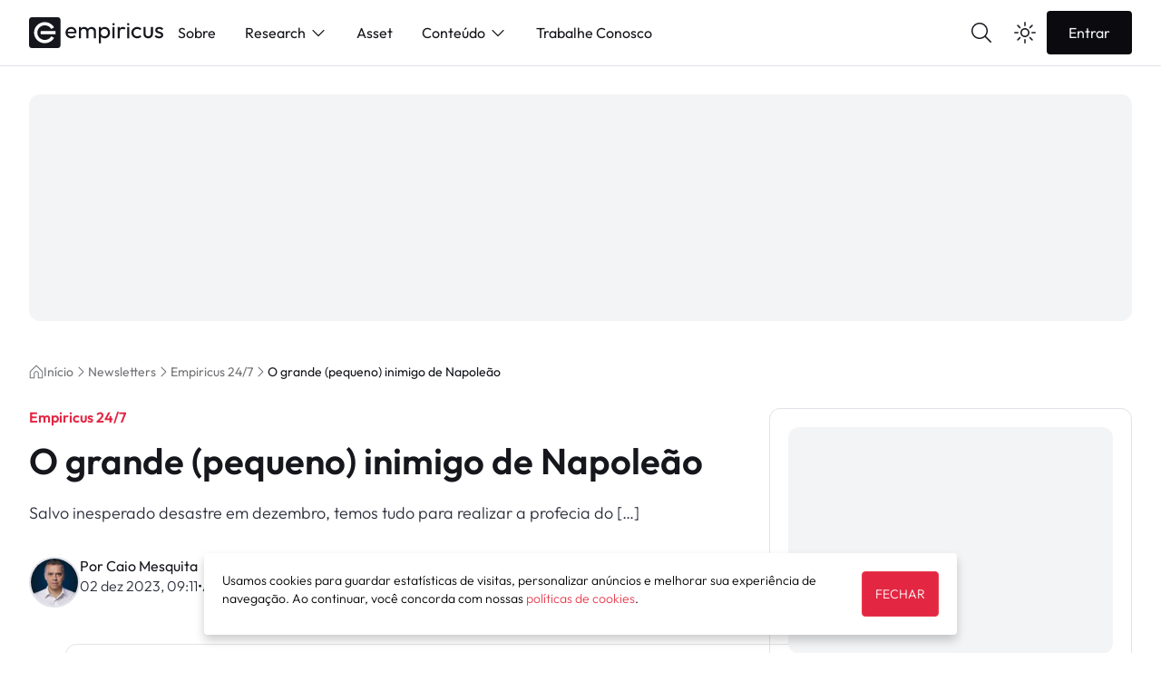

--- FILE ---
content_type: text/html; charset=UTF-8
request_url: https://www.empiricus.com.br/newsletters/empiricus-247/o-grande-pequeno-inimigo-de-napoleao/
body_size: 40062
content:
<!DOCTYPE html>
<html lang="pt-br">

<head>
	<meta charset="UTF-8">
	<meta http-equiv="X-UA-Compatible" content="IE=edge">
	<meta name="viewport" content="width=device-width, initial-scale=1.0">
	<meta name="google-site-verification" content="UsQYxrWdF07O5pWoLugVd9CdLzj2f2b6qCf0bEjUltQ" />
	<meta name="google-site-verification" content="nsSLR9r1697a4HYKDwBeJbSf15TcRoxBEsBS0REA7xY" />
	<meta name="facebook-domain-verification" content="6x56p60iffmo3apkrszkwqsku4b3y5" />
	<link rel="preload" href="https://www.empiricus.com.br/app/themes/empiricus_2/build/fonts/outfit/Outfit-Light.woff2" as="font" type="font/woff2" crossorigin="anonymous">
	<link rel="preload" href="https://www.empiricus.com.br/app/themes/empiricus_2/build/fonts/outfit/Outfit-Regular.woff2" as="font" type="font/woff2" crossorigin="anonymous">
	<link rel="preload" href="https://www.empiricus.com.br/app/themes/empiricus_2/build/fonts/outfit/Outfit-SemiBold.woff2" as="font" type="font/woff2" crossorigin="anonymous">
	<link rel="preload" href="https://www.empiricus.com.br/app/themes/empiricus_2/build/fonts/outfit/Outfit-Bold.woff2" as="font" type="font/woff2" crossorigin="anonymous">
	<link rel="preload" href="https://www.empiricus.com.br/app/themes/empiricus_2/build/fonts/literata/Literata-Light.woff2" as="font" type="font/woff2" crossorigin="anonymous">
	<link rel="preload" href="https://www.empiricus.com.br/app/themes/empiricus_2/build/fonts/literata/Literata-Regular.woff2" as="font" type="font/woff2" crossorigin="anonymous">
	<link rel="preload" href="https://www.empiricus.com.br/app/themes/empiricus_2/build/fonts/literata/Literata-SemiBold.woff2" as="font" type="font/woff2" crossorigin="anonymous">
	<link rel="preload" href="https://www.empiricus.com.br/app/themes/empiricus_2/build/fonts/literata/Literata-Bold.woff2" as="font" type="font/woff2" crossorigin="anonymous">
	<meta name="publisher" content="Empiricus">
	<link rel="icon" href="/favicon.ico" />
	<meta name='robots' content='index, follow, max-image-preview:large, max-snippet:-1, max-video-preview:-1' />
	<style>img:is([sizes="auto" i], [sizes^="auto," i]) { contain-intrinsic-size: 3000px 1500px }</style>
	
	<!-- This site is optimized with the Yoast SEO Premium plugin v26.6.1 (Yoast SEO v26.7) - https://yoast.com/wordpress/plugins/seo/ -->
	<title>O grande (pequeno) inimigo de Napoleão</title>
	<meta name="description" content="Salvo inesperado desastre em dezembro, temos tudo para realizar a profecia do" />
	<link rel="canonical" href="https://www.empiricus.com.br/newsletters/empiricus-247/o-grande-pequeno-inimigo-de-napoleao/" />
	<meta property="og:locale" content="pt_BR" />
	<meta property="og:type" content="article" />
	<meta property="og:title" content="O grande (pequeno) inimigo de Napoleão" />
	<meta property="og:description" content="Salvo inesperado desastre em dezembro, temos tudo para realizar a profecia do" />
	<meta property="og:url" content="https://www.empiricus.com.br/newsletters/empiricus-247/o-grande-pequeno-inimigo-de-napoleao/" />
	<meta property="og:site_name" content="Empiricus" />
	<meta property="article:published_time" content="2023-12-02T12:11:00+00:00" />
	<meta property="article:modified_time" content="2023-12-04T12:30:40+00:00" />
	<meta property="og:image" content="https://www.empiricus.com.br/uploads/2023/12/O-grande-pequeno-inimigo-de-Napoleao.png" />
	<meta property="og:image:width" content="800" />
	<meta property="og:image:height" content="500" />
	<meta property="og:image:type" content="image/png" />
	<meta name="author" content="Caio Mesquita" />
	<meta name="twitter:card" content="summary_large_image" />
	<meta name="twitter:label1" content="Written by" />
	<meta name="twitter:data1" content="Caio Mesquita" />
	<meta name="twitter:label2" content="Est. reading time" />
	<meta name="twitter:data2" content="4 minutos" />
	<script type="application/ld+json" class="yoast-schema-graph">{"@context":"https://schema.org","@graph":[{"@type":"NewsArticle","@id":"https://www.empiricus.com.br/newsletters/empiricus-247/o-grande-pequeno-inimigo-de-napoleao/#article","isPartOf":{"@id":"https://www.empiricus.com.br/newsletters/empiricus-247/o-grande-pequeno-inimigo-de-napoleao/"},"author":{"name":"Caio Mesquita","@id":"https://www.empiricus.com.br/#/schema/person/ce5de364cf0588bd182487700e817420"},"headline":"O grande (pequeno) inimigo de Napoleão","datePublished":"2023-12-02T12:11:00+00:00","dateModified":"2023-12-04T12:30:40+00:00","mainEntityOfPage":{"@id":"https://www.empiricus.com.br/newsletters/empiricus-247/o-grande-pequeno-inimigo-de-napoleao/"},"wordCount":703,"publisher":{"@id":"https://www.empiricus.com.br/#organization"},"image":{"@id":"https://www.empiricus.com.br/newsletters/empiricus-247/o-grande-pequeno-inimigo-de-napoleao/#primaryimage"},"thumbnailUrl":"https://www.empiricus.com.br/uploads/2023/12/O-grande-pequeno-inimigo-de-Napoleao.png","articleSection":["Empiricus 24/7"],"inLanguage":"pt-BR","copyrightYear":"2023","copyrightHolder":{"@id":"https://www.empiricus.com.br/#organization"}},{"@type":"WebPage","@id":"https://www.empiricus.com.br/newsletters/empiricus-247/o-grande-pequeno-inimigo-de-napoleao/","url":"https://www.empiricus.com.br/newsletters/empiricus-247/o-grande-pequeno-inimigo-de-napoleao/","name":"O grande (pequeno) inimigo de Napoleão","isPartOf":{"@id":"https://www.empiricus.com.br/#website"},"primaryImageOfPage":{"@id":"https://www.empiricus.com.br/newsletters/empiricus-247/o-grande-pequeno-inimigo-de-napoleao/#primaryimage"},"image":{"@id":"https://www.empiricus.com.br/newsletters/empiricus-247/o-grande-pequeno-inimigo-de-napoleao/#primaryimage"},"thumbnailUrl":"https://www.empiricus.com.br/uploads/2023/12/O-grande-pequeno-inimigo-de-Napoleao.png","datePublished":"2023-12-02T12:11:00+00:00","dateModified":"2023-12-04T12:30:40+00:00","description":"Salvo inesperado desastre em dezembro, temos tudo para realizar a profecia do","breadcrumb":{"@id":"https://www.empiricus.com.br/newsletters/empiricus-247/o-grande-pequeno-inimigo-de-napoleao/#breadcrumb"},"inLanguage":"pt-BR","potentialAction":[{"@type":"ReadAction","target":["https://www.empiricus.com.br/newsletters/empiricus-247/o-grande-pequeno-inimigo-de-napoleao/"]}]},{"@type":"ImageObject","inLanguage":"pt-BR","@id":"https://www.empiricus.com.br/newsletters/empiricus-247/o-grande-pequeno-inimigo-de-napoleao/#primaryimage","url":"https://www.empiricus.com.br/uploads/2023/12/O-grande-pequeno-inimigo-de-Napoleao.png","contentUrl":"https://www.empiricus.com.br/uploads/2023/12/O-grande-pequeno-inimigo-de-Napoleao.png","width":800,"height":500,"caption":"Imagem: Freepik"},{"@type":"BreadcrumbList","@id":"https://www.empiricus.com.br/newsletters/empiricus-247/o-grande-pequeno-inimigo-de-napoleao/#breadcrumb","itemListElement":[{"@type":"ListItem","position":1,"name":"Início","item":"https://www.empiricus.com.br/"},{"@type":"ListItem","position":2,"name":"Newsletters","item":"https://www.empiricus.com.br/categoria/newsletters/"},{"@type":"ListItem","position":3,"name":"Empiricus 24/7","item":"https://www.empiricus.com.br/categoria/newsletters/empiricus-247/"},{"@type":"ListItem","position":4,"name":"O grande (pequeno) inimigo de Napoleão"}]},{"@type":"WebSite","@id":"https://www.empiricus.com.br/#website","url":"https://www.empiricus.com.br/","name":"Empiricus","description":"Análise de Ações, Fundos De Investimentos e Criptomoedas","publisher":{"@id":"https://www.empiricus.com.br/#organization"},"potentialAction":[{"@type":"SearchAction","target":{"@type":"EntryPoint","urlTemplate":"https://www.empiricus.com.br/?s={search_term_string}"},"query-input":{"@type":"PropertyValueSpecification","valueRequired":true,"valueName":"search_term_string"}}],"inLanguage":"pt-BR"},{"@type":"Organization","@id":"https://www.empiricus.com.br/#organization","name":"Empiricus","url":"https://www.empiricus.com.br/","logo":{"@type":"ImageObject","inLanguage":"pt-BR","@id":"https://www.empiricus.com.br/#/schema/logo/image/","url":"https://www.empiricus.com.br/uploads/2022/05/Empiricus-logo.jpg","contentUrl":"https://www.empiricus.com.br/uploads/2022/05/Empiricus-logo.jpg","width":900,"height":900,"caption":"Empiricus"},"image":{"@id":"https://www.empiricus.com.br/#/schema/logo/image/"}},{"@type":"Person","@id":"https://www.empiricus.com.br/#/schema/person/ce5de364cf0588bd182487700e817420","name":"Caio Mesquita","image":{"@type":"ImageObject","inLanguage":"pt-BR","@id":"https://www.empiricus.com.br/#/schema/person/image/","url":"https://secure.gravatar.com/avatar/029d07c564a080087b1eb89fab74a1de6031f81c980eb07bdad69acbcbbe6e32?s=96&d=mm&r=g","contentUrl":"https://secure.gravatar.com/avatar/029d07c564a080087b1eb89fab74a1de6031f81c980eb07bdad69acbcbbe6e32?s=96&d=mm&r=g","caption":"Caio Mesquita"},"description":"CEO da Empiricus","url":"https://www.empiricus.com.br/author/caio-mesquita/"}]}</script>
	<!-- / Yoast SEO Premium plugin. -->


<link rel='dns-prefetch' href='//securepubads.g.doubleclick.net' />
<link rel='dns-prefetch' href='//cdn.jsdelivr.net' />
<link rel='dns-prefetch' href='//unpkg.com' />
<link rel='dns-prefetch' href='//www.empiricus.com.br' />
<link rel="alternate" type="application/rss+xml" title="Feed para Empiricus &raquo;" href="https://www.empiricus.com.br/feed/" />
<link rel="alternate" type="application/rss+xml" title="Empiricus &raquo; Stories Feed" href="https://www.empiricus.com.br/web-stories/feed/"><link rel='stylesheet' id='wp-block-library-css' href='https://www.empiricus.com.br/wp/wp-includes/css/dist/block-library/style.min.css?ver=6.8.3' type='text/css' media='all' />
<style id='classic-theme-styles-inline-css' type='text/css'>
/*! This file is auto-generated */
.wp-block-button__link{color:#fff;background-color:#32373c;border-radius:9999px;box-shadow:none;text-decoration:none;padding:calc(.667em + 2px) calc(1.333em + 2px);font-size:1.125em}.wp-block-file__button{background:#32373c;color:#fff;text-decoration:none}
</style>
<style id='global-styles-inline-css' type='text/css'>
:root{--wp--preset--aspect-ratio--square: 1;--wp--preset--aspect-ratio--4-3: 4/3;--wp--preset--aspect-ratio--3-4: 3/4;--wp--preset--aspect-ratio--3-2: 3/2;--wp--preset--aspect-ratio--2-3: 2/3;--wp--preset--aspect-ratio--16-9: 16/9;--wp--preset--aspect-ratio--9-16: 9/16;--wp--preset--color--black: #000000;--wp--preset--color--cyan-bluish-gray: #abb8c3;--wp--preset--color--white: #ffffff;--wp--preset--color--pale-pink: #f78da7;--wp--preset--color--vivid-red: #cf2e2e;--wp--preset--color--luminous-vivid-orange: #ff6900;--wp--preset--color--luminous-vivid-amber: #fcb900;--wp--preset--color--light-green-cyan: #7bdcb5;--wp--preset--color--vivid-green-cyan: #00d084;--wp--preset--color--pale-cyan-blue: #8ed1fc;--wp--preset--color--vivid-cyan-blue: #0693e3;--wp--preset--color--vivid-purple: #9b51e0;--wp--preset--gradient--vivid-cyan-blue-to-vivid-purple: linear-gradient(135deg,rgba(6,147,227,1) 0%,rgb(155,81,224) 100%);--wp--preset--gradient--light-green-cyan-to-vivid-green-cyan: linear-gradient(135deg,rgb(122,220,180) 0%,rgb(0,208,130) 100%);--wp--preset--gradient--luminous-vivid-amber-to-luminous-vivid-orange: linear-gradient(135deg,rgba(252,185,0,1) 0%,rgba(255,105,0,1) 100%);--wp--preset--gradient--luminous-vivid-orange-to-vivid-red: linear-gradient(135deg,rgba(255,105,0,1) 0%,rgb(207,46,46) 100%);--wp--preset--gradient--very-light-gray-to-cyan-bluish-gray: linear-gradient(135deg,rgb(238,238,238) 0%,rgb(169,184,195) 100%);--wp--preset--gradient--cool-to-warm-spectrum: linear-gradient(135deg,rgb(74,234,220) 0%,rgb(151,120,209) 20%,rgb(207,42,186) 40%,rgb(238,44,130) 60%,rgb(251,105,98) 80%,rgb(254,248,76) 100%);--wp--preset--gradient--blush-light-purple: linear-gradient(135deg,rgb(255,206,236) 0%,rgb(152,150,240) 100%);--wp--preset--gradient--blush-bordeaux: linear-gradient(135deg,rgb(254,205,165) 0%,rgb(254,45,45) 50%,rgb(107,0,62) 100%);--wp--preset--gradient--luminous-dusk: linear-gradient(135deg,rgb(255,203,112) 0%,rgb(199,81,192) 50%,rgb(65,88,208) 100%);--wp--preset--gradient--pale-ocean: linear-gradient(135deg,rgb(255,245,203) 0%,rgb(182,227,212) 50%,rgb(51,167,181) 100%);--wp--preset--gradient--electric-grass: linear-gradient(135deg,rgb(202,248,128) 0%,rgb(113,206,126) 100%);--wp--preset--gradient--midnight: linear-gradient(135deg,rgb(2,3,129) 0%,rgb(40,116,252) 100%);--wp--preset--font-size--small: 13px;--wp--preset--font-size--medium: 20px;--wp--preset--font-size--large: 36px;--wp--preset--font-size--x-large: 42px;--wp--preset--spacing--20: 0.44rem;--wp--preset--spacing--30: 0.67rem;--wp--preset--spacing--40: 1rem;--wp--preset--spacing--50: 1.5rem;--wp--preset--spacing--60: 2.25rem;--wp--preset--spacing--70: 3.38rem;--wp--preset--spacing--80: 5.06rem;--wp--preset--shadow--natural: 6px 6px 9px rgba(0, 0, 0, 0.2);--wp--preset--shadow--deep: 12px 12px 50px rgba(0, 0, 0, 0.4);--wp--preset--shadow--sharp: 6px 6px 0px rgba(0, 0, 0, 0.2);--wp--preset--shadow--outlined: 6px 6px 0px -3px rgba(255, 255, 255, 1), 6px 6px rgba(0, 0, 0, 1);--wp--preset--shadow--crisp: 6px 6px 0px rgba(0, 0, 0, 1);}:where(.is-layout-flex){gap: 0.5em;}:where(.is-layout-grid){gap: 0.5em;}body .is-layout-flex{display: flex;}.is-layout-flex{flex-wrap: wrap;align-items: center;}.is-layout-flex > :is(*, div){margin: 0;}body .is-layout-grid{display: grid;}.is-layout-grid > :is(*, div){margin: 0;}:where(.wp-block-columns.is-layout-flex){gap: 2em;}:where(.wp-block-columns.is-layout-grid){gap: 2em;}:where(.wp-block-post-template.is-layout-flex){gap: 1.25em;}:where(.wp-block-post-template.is-layout-grid){gap: 1.25em;}.has-black-color{color: var(--wp--preset--color--black) !important;}.has-cyan-bluish-gray-color{color: var(--wp--preset--color--cyan-bluish-gray) !important;}.has-white-color{color: var(--wp--preset--color--white) !important;}.has-pale-pink-color{color: var(--wp--preset--color--pale-pink) !important;}.has-vivid-red-color{color: var(--wp--preset--color--vivid-red) !important;}.has-luminous-vivid-orange-color{color: var(--wp--preset--color--luminous-vivid-orange) !important;}.has-luminous-vivid-amber-color{color: var(--wp--preset--color--luminous-vivid-amber) !important;}.has-light-green-cyan-color{color: var(--wp--preset--color--light-green-cyan) !important;}.has-vivid-green-cyan-color{color: var(--wp--preset--color--vivid-green-cyan) !important;}.has-pale-cyan-blue-color{color: var(--wp--preset--color--pale-cyan-blue) !important;}.has-vivid-cyan-blue-color{color: var(--wp--preset--color--vivid-cyan-blue) !important;}.has-vivid-purple-color{color: var(--wp--preset--color--vivid-purple) !important;}.has-black-background-color{background-color: var(--wp--preset--color--black) !important;}.has-cyan-bluish-gray-background-color{background-color: var(--wp--preset--color--cyan-bluish-gray) !important;}.has-white-background-color{background-color: var(--wp--preset--color--white) !important;}.has-pale-pink-background-color{background-color: var(--wp--preset--color--pale-pink) !important;}.has-vivid-red-background-color{background-color: var(--wp--preset--color--vivid-red) !important;}.has-luminous-vivid-orange-background-color{background-color: var(--wp--preset--color--luminous-vivid-orange) !important;}.has-luminous-vivid-amber-background-color{background-color: var(--wp--preset--color--luminous-vivid-amber) !important;}.has-light-green-cyan-background-color{background-color: var(--wp--preset--color--light-green-cyan) !important;}.has-vivid-green-cyan-background-color{background-color: var(--wp--preset--color--vivid-green-cyan) !important;}.has-pale-cyan-blue-background-color{background-color: var(--wp--preset--color--pale-cyan-blue) !important;}.has-vivid-cyan-blue-background-color{background-color: var(--wp--preset--color--vivid-cyan-blue) !important;}.has-vivid-purple-background-color{background-color: var(--wp--preset--color--vivid-purple) !important;}.has-black-border-color{border-color: var(--wp--preset--color--black) !important;}.has-cyan-bluish-gray-border-color{border-color: var(--wp--preset--color--cyan-bluish-gray) !important;}.has-white-border-color{border-color: var(--wp--preset--color--white) !important;}.has-pale-pink-border-color{border-color: var(--wp--preset--color--pale-pink) !important;}.has-vivid-red-border-color{border-color: var(--wp--preset--color--vivid-red) !important;}.has-luminous-vivid-orange-border-color{border-color: var(--wp--preset--color--luminous-vivid-orange) !important;}.has-luminous-vivid-amber-border-color{border-color: var(--wp--preset--color--luminous-vivid-amber) !important;}.has-light-green-cyan-border-color{border-color: var(--wp--preset--color--light-green-cyan) !important;}.has-vivid-green-cyan-border-color{border-color: var(--wp--preset--color--vivid-green-cyan) !important;}.has-pale-cyan-blue-border-color{border-color: var(--wp--preset--color--pale-cyan-blue) !important;}.has-vivid-cyan-blue-border-color{border-color: var(--wp--preset--color--vivid-cyan-blue) !important;}.has-vivid-purple-border-color{border-color: var(--wp--preset--color--vivid-purple) !important;}.has-vivid-cyan-blue-to-vivid-purple-gradient-background{background: var(--wp--preset--gradient--vivid-cyan-blue-to-vivid-purple) !important;}.has-light-green-cyan-to-vivid-green-cyan-gradient-background{background: var(--wp--preset--gradient--light-green-cyan-to-vivid-green-cyan) !important;}.has-luminous-vivid-amber-to-luminous-vivid-orange-gradient-background{background: var(--wp--preset--gradient--luminous-vivid-amber-to-luminous-vivid-orange) !important;}.has-luminous-vivid-orange-to-vivid-red-gradient-background{background: var(--wp--preset--gradient--luminous-vivid-orange-to-vivid-red) !important;}.has-very-light-gray-to-cyan-bluish-gray-gradient-background{background: var(--wp--preset--gradient--very-light-gray-to-cyan-bluish-gray) !important;}.has-cool-to-warm-spectrum-gradient-background{background: var(--wp--preset--gradient--cool-to-warm-spectrum) !important;}.has-blush-light-purple-gradient-background{background: var(--wp--preset--gradient--blush-light-purple) !important;}.has-blush-bordeaux-gradient-background{background: var(--wp--preset--gradient--blush-bordeaux) !important;}.has-luminous-dusk-gradient-background{background: var(--wp--preset--gradient--luminous-dusk) !important;}.has-pale-ocean-gradient-background{background: var(--wp--preset--gradient--pale-ocean) !important;}.has-electric-grass-gradient-background{background: var(--wp--preset--gradient--electric-grass) !important;}.has-midnight-gradient-background{background: var(--wp--preset--gradient--midnight) !important;}.has-small-font-size{font-size: var(--wp--preset--font-size--small) !important;}.has-medium-font-size{font-size: var(--wp--preset--font-size--medium) !important;}.has-large-font-size{font-size: var(--wp--preset--font-size--large) !important;}.has-x-large-font-size{font-size: var(--wp--preset--font-size--x-large) !important;}
:where(.wp-block-post-template.is-layout-flex){gap: 1.25em;}:where(.wp-block-post-template.is-layout-grid){gap: 1.25em;}
:where(.wp-block-columns.is-layout-flex){gap: 2em;}:where(.wp-block-columns.is-layout-grid){gap: 2em;}
:root :where(.wp-block-pullquote){font-size: 1.5em;line-height: 1.6;}
</style>
<link rel='stylesheet' id='empiricus-style-css' href='https://www.empiricus.com.br/app/themes/empiricus_2/build/global.css?ver=1768847220624' type='text/css' media='all' />

<!-- DataLayer Start -->
<script id="datalayer">window.dataLayer=window.dataLayer||[];window.dataLayer.push({"plugin":{"url":"https:\/\/www.empiricus.com.br\/newsletters\/empiricus-247\/o-grande-pequeno-inimigo-de-napoleao","path":"newsletters\/empiricus-247\/o-grande-pequeno-inimigo-de-napoleao","title":"O grande (pequeno) inimigo de Napole\u00e3o","type":"post","id":45556,"post_type":"post","slug":"o-grande-pequeno-inimigo-de-napoleao","date":"2023-12-02","modified":"2023-12-04","author":{"author":"Caio Mesquita","author_slug":"caio-mesquita","primary_author":"Caio Mesquita","primary_author_slug":"caio-mesquita"},"creator":{"creator":"Enzo Vaz Pinheiro","creator_slug":"enzo-pinheiro"},"taxonomies":{"categories":"Empiricus 24\/7","category_slugs":"empiricus-247","parent_categories":"Newsletters","parent_category_slugs":"newsletters"}}})</script>
<!-- DataLayer End -->

<meta property="mrf:authors" content="Enzo Vaz Pinheiro" />
	<script src="https://cdn.pn.vg/push/pushnews-launcher.js?appId=ee85d223-25ca-4133-827f-27fd3d585759" async></script>
	<!-- Google Tag Manager -->
	<script>
		(function(w, d, s, l, i) {
			w[l] = w[l] || [];
			w[l].push({
				'gtm.start': new Date().getTime(),
				event: 'gtm.js'
			});
			var f = d.getElementsByTagName(s)[0],
				j = d.createElement(s),
				dl = l != 'dataLayer' ? '&l=' + l : '';
			j.async = true;
			j.src =
				'https://www.googletagmanager.com/gtm.js?id=' + i + dl;
			f.parentNode.insertBefore(j, f);
		})(window, document, 'script', 'dataLayer', 'GTM-KTFZRR');
	</script>
	<!-- End Google Tag Manager -->
</head>

<body id="emp" data-theme="light">
	<!-- Google Tag Manager (noscript) -->
	<noscript><iframe src="https://www.googletagmanager.com/ns.html?id=GTM-KTFZRR" height="0" width="0" style="display:none;visibility:hidden"></iframe></noscript>
	<!-- End Google Tag Manager (noscript) -->
	<div id="app">
		<header>
	<div class="container">
		<div class="header">
			<span class="header-mobile">
				<svg style='fill:var(--on-surface);'version="1.1" xmlns="http://www.w3.org/2000/svg" xmlns:xlink="http://www.w3.org/1999/xlink" x="0px" y="0px" viewBox="0 0 240 240" style="enable-background:new 0 0 240 240;" xml:space="preserve">

<path class="fill" d=""/>
<path class="tint" d="M20,67.5c0-4.14,3.36-7.5,7.5-7.5h185c4.14,0,7.5,3.36,7.5,7.5s-3.36,7.5-7.5,7.5h-185C23.36,75,20,71.64,20,67.5z
	M212.5,112.5h-185c-4.14,0-7.5,3.36-7.5,7.5c0,4.14,3.36,7.5,7.5,7.5h185c4.14,0,7.5-3.36,7.5-7.5
	C220,115.86,216.64,112.5,212.5,112.5z M212.5,165h-185c-4.14,0-7.5,3.36-7.5,7.5s3.36,7.5,7.5,7.5h185c4.14,0,7.5-3.36,7.5-7.5
	S216.64,165,212.5,165z"/>
</svg>			</span>
			<div class="header-logo">
								<a href="https://www.empiricus.com.br" title="Home Empiricus">
					<svg style='fill:var(--on-surface);'xmlns="http://www.w3.org/2000/svg" viewBox="0 0 2131.55 500"><path d="M1574.73 94.78a17.84 17.84 0 0 0-18.24 18.22c0 10.56 7.68 18.56 18.24 18.56s18.24-8 18.24-18.56a17.84 17.84 0 0 0-18.24-18.22Zm-232.58 0a17.84 17.84 0 0 0-18.24 18.22c0 10.56 7.68 18.56 18.24 18.56s18.24-8 18.24-18.56a17.84 17.84 0 0 0-18.24-18.22ZM670.46 157.9c-51.36 0-91.17 40.19-91.17 91.92 0 52.84 40.19 92.29 93.4 92.29 27.91 0 53.22-10.8 70.34-30.52l-21.59-21.95c-11.53 14.14-29 20.83-48.75 20.83-31.63 0-54-18.6-59.17-48H752a83 83 0 0 0 1.86-17.86c-.04-50.24-35.02-86.71-83.4-86.71Zm-56.94 76.66c5.21-27.91 26.42-45.78 56.2-45.78 29 0 47.63 17.12 51.35 45.78ZM995 157.9c-25.68 0-47.63 11.9-59.91 31.63-11.58-20.1-32.79-31.63-58.09-31.63-22 0-40.93 8.93-53.21 24.56V157.9h-33.5v184.21h33.5v-110.9h.37c0-26.05 19-42.05 43.54-42.05 24.19 0 42.42 16 42.42 42.42v110.53h33.5v-117.6c3-22 20.84-35.35 43.16-35.35 24.19 0 42.43 16 42.43 42.42v110.53h33.49V224.88c-.01-41.31-30.15-66.98-67.7-66.98Zm206.49 0c-24.93 0-46.52 10.79-59.54 28.28V157.9h-33.5v263.15H1142V314.2c13 17.49 34.23 27.91 59.54 27.91 48.38 0 85.59-40.19 85.59-91.92-.05-52.1-37.26-92.29-85.64-92.29Zm-5.58 152.57c-33.12 0-55.82-24.93-55.82-60.28 0-35.73 22.7-60.66 56.19-60.66 33.12 0 56.57 24.93 56.57 60.29 0 35.72-23.45 60.65-56.94 60.65ZM1325.4 157.9h33.49v184.21h-33.49zm232.59 0h33.49v184.21h-33.49zm-68.1 0c-21.59 0-38 8.93-48 24.56V157.9h-33.49v184.21h33.49V237.53c0-32 17.49-48 42.43-48 11.53 0 20.09 3.35 27.9 11.16l22-22.7c-12.33-14.14-26.47-20.09-44.33-20.09Zm227.69 32.37c18.61 0 34.61 6.7 45.78 19.73l22.33-22.33c-16.75-19-40.94-29.77-68.11-29.77-52.1 0-92.29 40.19-92.29 91.92 0 52.1 40.19 92.29 92.29 92.29 27.17 0 51.73-10.8 68.11-29.77l-22-22.33c-11.17 13-27.17 19.72-46.15 19.72-33.49 0-57.68-24.93-57.68-59.91s24.23-59.55 57.72-59.55ZM1935 262.84c0 29.4-15.63 46.89-42 46.89s-42.42-17.86-42.42-46.89V157.9h-33.49v106.43c0 45.77 31.26 77.78 75.91 77.78s75.55-31.64 75.55-77.78V157.9H1935Zm102-55.45c0-11.54 10.42-19 29.77-19 18.6 0 33.12 7.07 43.17 20.1l21.58-21.59c-14.14-19-36.1-29-63.64-29-39.07 0-63.26 20.09-63.26 52.1 0 64.38 94.89 42.42 94.89 81.12 0 13-11.9 20.47-32.74 20.47s-38-7.44-50.61-23.44l-21.59 21.58c16.38 20.47 42.05 32.38 71.82 32.38 39.82 0 65.13-20.84 65.13-54 .03-65.83-94.52-45.74-94.52-80.72ZM450 0H50A50 50 0 0 0 0 50v400a50 50 0 0 0 50 50h400a50 50 0 0 0 50-50V50a50 50 0 0 0-50-50Zm-53.39 338.15a171.05 171.05 0 1 1 0-176.3 3 3 0 0 1-1.08 4.13l-40.4 23.32a3 3 0 0 1-4-1 118.33 118.33 0 0 0-100.86-56.72c-64.53-.12-117.74 52.21-118.64 116.73v3.38c.9 64.52 54.11 116.86 118.64 116.73a118.35 118.35 0 0 0 100.86-56.71 3 3 0 0 1 4-1l40.4 23.29a3 3 0 0 1 1.08 4.15Zm22.8-64.4a3 3 0 0 1-3 2.57H188.82a3 3 0 0 1-3-2.57 172.79 172.79 0 0 1 0-47.5 3 3 0 0 1 3-2.56h227.62a3 3 0 0 1 3 2.56 172.79 172.79 0 0 1 0 47.5Z" fill="fff" data-name="Layer 2"/></svg>				</a>
			</div>
			<nav class="navigation">
				<!-- DINAMICO -->
				<ul class="navigation-list">
					<div class="navigation-list-searchMobile" id="searchMenuBtnMobile">
						<span>Buscar</span>
						<span class="header-search-iconSearch">
							<svg style='fill:var(--on-surface);'version="1.1" xmlns="http://www.w3.org/2000/svg" xmlns:xlink="http://www.w3.org/1999/xlink" x="0px" y="0px" viewBox="0 0 240 240" style="enable-background:new 0 0 240 240;" xml:space="preserve">
<metadata><?xpacket begin="﻿" id="W5M0MpCehiHzreSzNTczkc9d"?>
<x:xmpmeta xmlns:x="adobe:ns:meta/" x:xmptk="Adobe XMP Core 5.6-c148 79.164036, 2019/08/13-01:06:57        ">
   <rdf:RDF xmlns:rdf="http://www.w3.org/1999/02/22-rdf-syntax-ns#">
      <rdf:Description rdf:about=""
            xmlns:xmp="http://ns.adobe.com/xap/1.0/"
            xmlns:xmpMM="http://ns.adobe.com/xap/1.0/mm/"
            xmlns:stEvt="http://ns.adobe.com/xap/1.0/sType/ResourceEvent#">
         <xmp:Rating>1</xmp:Rating>
         <xmp:MetadataDate>2019-12-09T13:32:41-03:00</xmp:MetadataDate>
         <xmpMM:InstanceID>xmp.iid:217a1f9b-69a9-426f-a7e6-7b9802d22521</xmpMM:InstanceID>
         <xmpMM:DocumentID>xmp.did:217a1f9b-69a9-426f-a7e6-7b9802d22521</xmpMM:DocumentID>
         <xmpMM:OriginalDocumentID>xmp.did:217a1f9b-69a9-426f-a7e6-7b9802d22521</xmpMM:OriginalDocumentID>
         <xmpMM:History>
            <rdf:Seq>
               <rdf:li>
                  <rdf:Description>
                     <stEvt:action>saved</stEvt:action>
                     <stEvt:instanceID>xmp.iid:217a1f9b-69a9-426f-a7e6-7b9802d22521</stEvt:instanceID>
                     <stEvt:when>2019-12-09T13:32:41-03:00</stEvt:when>
                     <stEvt:softwareAgent>Adobe Bridge 2020 (Macintosh)</stEvt:softwareAgent>
                     <stEvt:changed>/metadata</stEvt:changed>
                  </rdf:Description>
               </rdf:li>
            </rdf:Seq>
         </xmpMM:History>
      </rdf:Description>
   </rdf:RDF>
</x:xmpmeta>
                                                                                                    
                                                                                                    
                                                                                                    
                                                                                                    
                                                                                                    
                                                                                                    
                                                                                                    
                                                                                                    
                                                                                                    
                                                                                                    
                                                                                                    
                                                                                                    
                                                                                                    
                                                                                                    
                                                                                                    
                                                                                                    
                                                                                                    
                                                                                                    
                                                                                                    
                                                                                                    
                           
<?xpacket end="w"?></metadata>

<path class="fill" d="M182.5,100c0,45.56-36.94,82.5-82.5,82.5S17.5,145.56,17.5,100c0-45.56,36.94-82.5,82.5-82.5
	S182.5,54.44,182.5,100z"/>
<path class="tint" d="M227.8,217.2l-59.11-59.11C181.97,142.39,190,122.12,190,100c0-49.63-40.37-90-90-90s-90,40.37-90,90s40.37,90,90,90
	c22.12,0,42.39-8.03,58.08-21.31l59.11,59.11c1.46,1.46,3.38,2.2,5.3,2.2s3.84-0.73,5.3-2.2
	C230.73,224.87,230.73,220.13,227.8,217.2z M25,100c0-41.35,33.64-75,75-75s75,33.65,75,75c0,41.36-33.64,75-75,75
	S25,141.36,25,100z"/>
</svg>						</span>
					</div>
					<div class="navigation-list-mode">
						
<label class="handleswitch" id="toogleTheme">
  <input type="checkbox" class="toogleMode" name="toogleMode"  onClick="mainHeader.darkLight()">
  <span class="handleswitch-slider"></span>
</label>
						<span>Modo Escuro</span>
					</div>
					<!-- FOREACH -->
											<li class="navigation-list-item ">
							<a href="https://www.empiricus.com.br/sobre/" >
								Sobre							</a>
													</li>
											<li class="navigation-list-item dropdown">
							<a href="#" class="dropdown-link">
								Research<svg style='fill:var(--on-surface);'version="1.1" xmlns="http://www.w3.org/2000/svg" xmlns:xlink="http://www.w3.org/1999/xlink" x="0px" y="0px" viewBox="0 0 240 240" style="enable-background:new 0 0 240 240;" xml:space="preserve">

<path class="fill" d=""/>
<path class="tint" d="M197.8,95.3l-72.5,72.5c-1.46,1.46-3.38,2.2-5.3,2.2s-3.84-0.73-5.3-2.2L42.2,95.3c-2.93-2.93-2.93-7.68,0-10.61
	c2.93-2.93,7.68-2.93,10.61,0l67.2,67.2l67.2-67.2c2.93-2.93,7.68-2.93,10.61,0C200.73,87.63,200.73,92.37,197.8,95.3z"/>
</svg>							</a>
															<ul class="dropdown-content">
																			<li class="navigation-list-item">
											<a href="https://www.empiricus.com.br/produtos/" target="">Produtos</a>
										</li>
																			<li class="navigation-list-item">
											<a href="https://www.empiricus.com.br/analistas/" target="">Equipe de Análise</a>
										</li>
																			<li class="navigation-list-item">
											<a href="https://opt.me/" target="_blank">Opt.me</a>
										</li>
																			<li class="navigation-list-item">
											<a href="https://www.empiricus.com.br/faq/" target="">Central de Ajuda</a>
										</li>
																	</ul>
													</li>
											<li class="navigation-list-item ">
							<a href="https://asset.empiricus.com.br/" >
								Asset							</a>
													</li>
											<li class="navigation-list-item dropdown">
							<a href="#" class="dropdown-link">
								Conteúdo<svg style='fill:var(--on-surface);'version="1.1" xmlns="http://www.w3.org/2000/svg" xmlns:xlink="http://www.w3.org/1999/xlink" x="0px" y="0px" viewBox="0 0 240 240" style="enable-background:new 0 0 240 240;" xml:space="preserve">

<path class="fill" d=""/>
<path class="tint" d="M197.8,95.3l-72.5,72.5c-1.46,1.46-3.38,2.2-5.3,2.2s-3.84-0.73-5.3-2.2L42.2,95.3c-2.93-2.93-2.93-7.68,0-10.61
	c2.93-2.93,7.68-2.93,10.61,0l67.2,67.2l67.2-67.2c2.93-2.93,7.68-2.93,10.61,0C200.73,87.63,200.73,92.37,197.8,95.3z"/>
</svg>							</a>
															<ul class="dropdown-content">
																			<li class="navigation-list-item">
											<a href="https://www.empiricus.com.br/artigos/" target="">Artigos</a>
										</li>
																			<li class="navigation-list-item">
											<a href="https://www.empiricus.com.br/newsletters/" target="">Newsletters</a>
										</li>
																			<li class="navigation-list-item">
											<a href="https://www.empiricus.com.br/explica/" target="">Explica</a>
										</li>
																			<li class="navigation-list-item">
											<a href="https://www.empiricus.com.br/podcasts/" target="">Podcasts</a>
										</li>
																			<li class="navigation-list-item">
											<a href="https://www.empiricus.com.br/videos/" target="">Vídeos</a>
										</li>
																	</ul>
													</li>
											<li class="navigation-list-item ">
							<a href="https://www.empiricus.com.br/trabalhe-conosco/" >
								Trabalhe Conosco							</a>
													</li>
									</ul>
				<!-- FIM DINAMICO -->

			</nav>
			<div class="header-buttons">
				<span class="header-buttons-search" id="searchMenuBtn">
					<svg style='fill:var(--on-surface);'version="1.1" xmlns="http://www.w3.org/2000/svg" xmlns:xlink="http://www.w3.org/1999/xlink" x="0px" y="0px" viewBox="0 0 240 240" style="enable-background:new 0 0 240 240;" xml:space="preserve">
<metadata><?xpacket begin="﻿" id="W5M0MpCehiHzreSzNTczkc9d"?>
<x:xmpmeta xmlns:x="adobe:ns:meta/" x:xmptk="Adobe XMP Core 5.6-c148 79.164036, 2019/08/13-01:06:57        ">
   <rdf:RDF xmlns:rdf="http://www.w3.org/1999/02/22-rdf-syntax-ns#">
      <rdf:Description rdf:about=""
            xmlns:xmp="http://ns.adobe.com/xap/1.0/"
            xmlns:xmpMM="http://ns.adobe.com/xap/1.0/mm/"
            xmlns:stEvt="http://ns.adobe.com/xap/1.0/sType/ResourceEvent#">
         <xmp:Rating>1</xmp:Rating>
         <xmp:MetadataDate>2019-12-09T13:32:41-03:00</xmp:MetadataDate>
         <xmpMM:InstanceID>xmp.iid:217a1f9b-69a9-426f-a7e6-7b9802d22521</xmpMM:InstanceID>
         <xmpMM:DocumentID>xmp.did:217a1f9b-69a9-426f-a7e6-7b9802d22521</xmpMM:DocumentID>
         <xmpMM:OriginalDocumentID>xmp.did:217a1f9b-69a9-426f-a7e6-7b9802d22521</xmpMM:OriginalDocumentID>
         <xmpMM:History>
            <rdf:Seq>
               <rdf:li>
                  <rdf:Description>
                     <stEvt:action>saved</stEvt:action>
                     <stEvt:instanceID>xmp.iid:217a1f9b-69a9-426f-a7e6-7b9802d22521</stEvt:instanceID>
                     <stEvt:when>2019-12-09T13:32:41-03:00</stEvt:when>
                     <stEvt:softwareAgent>Adobe Bridge 2020 (Macintosh)</stEvt:softwareAgent>
                     <stEvt:changed>/metadata</stEvt:changed>
                  </rdf:Description>
               </rdf:li>
            </rdf:Seq>
         </xmpMM:History>
      </rdf:Description>
   </rdf:RDF>
</x:xmpmeta>
                                                                                                    
                                                                                                    
                                                                                                    
                                                                                                    
                                                                                                    
                                                                                                    
                                                                                                    
                                                                                                    
                                                                                                    
                                                                                                    
                                                                                                    
                                                                                                    
                                                                                                    
                                                                                                    
                                                                                                    
                                                                                                    
                                                                                                    
                                                                                                    
                                                                                                    
                                                                                                    
                           
<?xpacket end="w"?></metadata>

<path class="fill" d="M182.5,100c0,45.56-36.94,82.5-82.5,82.5S17.5,145.56,17.5,100c0-45.56,36.94-82.5,82.5-82.5
	S182.5,54.44,182.5,100z"/>
<path class="tint" d="M227.8,217.2l-59.11-59.11C181.97,142.39,190,122.12,190,100c0-49.63-40.37-90-90-90s-90,40.37-90,90s40.37,90,90,90
	c22.12,0,42.39-8.03,58.08-21.31l59.11,59.11c1.46,1.46,3.38,2.2,5.3,2.2s3.84-0.73,5.3-2.2
	C230.73,224.87,230.73,220.13,227.8,217.2z M25,100c0-41.35,33.64-75,75-75s75,33.65,75,75c0,41.36-33.64,75-75,75
	S25,141.36,25,100z"/>
</svg>				</span>
				<span class="change">
					<svg style='fill:var(--on-surface);'version="1.1" xmlns="http://www.w3.org/2000/svg" xmlns:xlink="http://www.w3.org/1999/xlink" x="0px" y="0px" viewBox="0 0 240 240" style="enable-background:new 0 0 240 240;" xml:space="preserve">

<path class="fill" d="M162.5,120c0,23.47-19.03,42.5-42.5,42.5S77.5,143.47,77.5,120S96.53,77.5,120,77.5S162.5,96.53,162.5,120z"/>
<path class="tint" d="M120,70c-27.57,0-50,22.43-50,50s22.43,50,50,50s50-22.43,50-50S147.57,70,120,70z M120,155c-19.3,0-35-15.7-35-35
	s15.7-35,35-35s35,15.7,35,35S139.3,155,120,155z M112.5,42.5v-35c0-4.14,3.36-7.5,7.5-7.5s7.5,3.36,7.5,7.5v35
	c0,4.14-3.36,7.5-7.5,7.5S112.5,46.64,112.5,42.5z M35.15,45.75c-2.93-2.93-2.93-7.68,0-10.61c2.93-2.93,7.68-2.93,10.61,0
	L70.5,59.9c2.93,2.93,2.93,7.68,0,10.61c-1.46,1.46-3.38,2.2-5.3,2.2s-3.84-0.73-5.3-2.2L35.15,45.75z M42.5,127.5h-35
	c-4.14,0-7.5-3.36-7.5-7.5c0-4.14,3.36-7.5,7.5-7.5h35c4.14,0,7.5,3.36,7.5,7.5C50,124.14,46.64,127.5,42.5,127.5z M70.5,169.5
	c2.93,2.93,2.93,7.68,0,10.61l-24.75,24.75c-1.46,1.46-3.38,2.2-5.3,2.2s-3.84-0.73-5.3-2.2c-2.93-2.93-2.93-7.68,0-10.61
	L59.9,169.5C62.83,166.57,67.57,166.57,70.5,169.5z M127.5,197.5v35c0,4.14-3.36,7.5-7.5,7.5s-7.5-3.36-7.5-7.5v-35
	c0-4.14,3.36-7.5,7.5-7.5S127.5,193.36,127.5,197.5z M204.85,194.25c2.93,2.93,2.93,7.68,0,10.61c-1.46,1.46-3.38,2.2-5.3,2.2
	s-3.84-0.73-5.3-2.2L169.5,180.1c-2.93-2.93-2.93-7.68,0-10.61c2.93-2.93,7.68-2.93,10.61,0L204.85,194.25z M240,120
	c0,4.14-3.36,7.5-7.5,7.5h-35c-4.14,0-7.5-3.36-7.5-7.5c0-4.14,3.36-7.5,7.5-7.5h35C236.64,112.5,240,115.86,240,120z M169.5,70.5
	c-2.93-2.93-2.93-7.68,0-10.61l24.75-24.75c2.93-2.93,7.68-2.93,10.61,0c2.93,2.93,2.93,7.68,0,10.61L180.1,70.5
	c-1.46,1.46-3.38,2.2-5.3,2.2C172.88,72.7,170.96,71.97,169.5,70.5z"/>
</svg>				</span>
				<a href="https://accounts.empiricus.com.br/login" target="_blank">

<button  id="" class="button button--tonal" >
  
  
  <span class="button__label">
    Entrar  </span>

  </button>
</a>
			</div>
			<!-- BARRA DE BUSCA -->
			<form id="searchMenu" class="header-search" action="/">
				<input maxlength="25" name="buscar" id="searchInput" class="header-search-input" onkeyup="this.setAttribute('value', this.value);" value="" type="text" placeholder="Buscar no portal Empiricus">
				<span class="header-search-iconSearch">
					<svg style='fill:var(--on-surface);'version="1.1" xmlns="http://www.w3.org/2000/svg" xmlns:xlink="http://www.w3.org/1999/xlink" x="0px" y="0px" viewBox="0 0 240 240" style="enable-background:new 0 0 240 240;" xml:space="preserve">
<metadata><?xpacket begin="﻿" id="W5M0MpCehiHzreSzNTczkc9d"?>
<x:xmpmeta xmlns:x="adobe:ns:meta/" x:xmptk="Adobe XMP Core 5.6-c148 79.164036, 2019/08/13-01:06:57        ">
   <rdf:RDF xmlns:rdf="http://www.w3.org/1999/02/22-rdf-syntax-ns#">
      <rdf:Description rdf:about=""
            xmlns:xmp="http://ns.adobe.com/xap/1.0/"
            xmlns:xmpMM="http://ns.adobe.com/xap/1.0/mm/"
            xmlns:stEvt="http://ns.adobe.com/xap/1.0/sType/ResourceEvent#">
         <xmp:Rating>1</xmp:Rating>
         <xmp:MetadataDate>2019-12-09T13:32:41-03:00</xmp:MetadataDate>
         <xmpMM:InstanceID>xmp.iid:217a1f9b-69a9-426f-a7e6-7b9802d22521</xmpMM:InstanceID>
         <xmpMM:DocumentID>xmp.did:217a1f9b-69a9-426f-a7e6-7b9802d22521</xmpMM:DocumentID>
         <xmpMM:OriginalDocumentID>xmp.did:217a1f9b-69a9-426f-a7e6-7b9802d22521</xmpMM:OriginalDocumentID>
         <xmpMM:History>
            <rdf:Seq>
               <rdf:li>
                  <rdf:Description>
                     <stEvt:action>saved</stEvt:action>
                     <stEvt:instanceID>xmp.iid:217a1f9b-69a9-426f-a7e6-7b9802d22521</stEvt:instanceID>
                     <stEvt:when>2019-12-09T13:32:41-03:00</stEvt:when>
                     <stEvt:softwareAgent>Adobe Bridge 2020 (Macintosh)</stEvt:softwareAgent>
                     <stEvt:changed>/metadata</stEvt:changed>
                  </rdf:Description>
               </rdf:li>
            </rdf:Seq>
         </xmpMM:History>
      </rdf:Description>
   </rdf:RDF>
</x:xmpmeta>
                                                                                                    
                                                                                                    
                                                                                                    
                                                                                                    
                                                                                                    
                                                                                                    
                                                                                                    
                                                                                                    
                                                                                                    
                                                                                                    
                                                                                                    
                                                                                                    
                                                                                                    
                                                                                                    
                                                                                                    
                                                                                                    
                                                                                                    
                                                                                                    
                                                                                                    
                                                                                                    
                           
<?xpacket end="w"?></metadata>

<path class="fill" d="M182.5,100c0,45.56-36.94,82.5-82.5,82.5S17.5,145.56,17.5,100c0-45.56,36.94-82.5,82.5-82.5
	S182.5,54.44,182.5,100z"/>
<path class="tint" d="M227.8,217.2l-59.11-59.11C181.97,142.39,190,122.12,190,100c0-49.63-40.37-90-90-90s-90,40.37-90,90s40.37,90,90,90
	c22.12,0,42.39-8.03,58.08-21.31l59.11,59.11c1.46,1.46,3.38,2.2,5.3,2.2s3.84-0.73,5.3-2.2
	C230.73,224.87,230.73,220.13,227.8,217.2z M25,100c0-41.35,33.64-75,75-75s75,33.65,75,75c0,41.36-33.64,75-75,75
	S25,141.36,25,100z"/>
</svg>				</span>
				<span class="header-search-iconClose" id="timesMenuSearch">
					<svg style='fill:var(--on-surface);'version="1.1" xmlns="http://www.w3.org/2000/svg" xmlns:xlink="http://www.w3.org/1999/xlink" x="0px" y="0px" viewBox="0 0 240 240" style="enable-background:new 0 0 240 240;" xml:space="preserve">

<path class="fill" d="M232.5,120c0,62.13-50.37,112.5-112.5,112.5S7.5,182.13,7.5,120S57.87,7.5,120,7.5S232.5,57.87,232.5,120z"/>
<path class="tint" d="M120,0C53.83,0,0,53.83,0,120c0,66.17,53.83,120,120,120s120-53.83,120-120C240,53.83,186.17,0,120,0z M120,225
	c-57.9,0-105-47.1-105-105C15,62.1,62.1,15,120,15s105,47.1,105,105C225,177.9,177.9,225,120,225z M162.8,87.8l-32.2,32.2
	l32.2,32.2c2.93,2.93,2.93,7.68,0,10.61c-1.46,1.46-3.38,2.2-5.3,2.2s-3.84-0.73-5.3-2.2l-32.2-32.2l-32.2,32.2
	c-1.46,1.46-3.38,2.2-5.3,2.2s-3.84-0.73-5.3-2.2c-2.93-2.93-2.93-7.68,0-10.61l32.2-32.2L77.2,87.8c-2.93-2.93-2.93-7.68,0-10.61
	c2.93-2.93,7.68-2.93,10.61,0l32.2,32.2l32.2-32.2c2.93-2.93,7.68-2.93,10.61,0C165.73,80.13,165.73,84.87,162.8,87.8z"/>
</svg>				</span>
			</form>
			<!-- BARRA DE BUSCA -->
		</div>
	</div>
</header>
		<main>


<div class="container">
	<div class="google-ad--banner google-ad--top google-ad--top-mobile">
		<div id="div-gpt-ad-1606839073494-1" class="ad-inview" data-slot-code="/22917552040/INTERNAS_M_TOPO" data-slot-sizes="[[320,100]]" data-slot-device="mobile" data-slot-refresh="false"></div>
	</div>
	<div class="google-ad--banner google-ad--top google-ad--top-desktop">
		<div id="div-gpt-ad-1606839073494-2" class="ad-inview" data-slot-code="/22917552040/INTERNAS_D_TOPO" data-slot-sizes="['fluid', [970,250]]" data-slot-device="desktop" data-slot-refresh="false"></div>
	</div>
</div>

<div id="single">
	<div class="container">
		<ul class="breadcrumb">
	
		<!-- Arrow right -->
		
		<li class="breadcrumb__item">
			<a href="https://www.empiricus.com.br/">
				<svg class='breadcrumb__item-icon breadcrumb__item-icon--left'version="1.1" xmlns="http://www.w3.org/2000/svg" xmlns:xlink="http://www.w3.org/1999/xlink" x="0px" y="0px" viewBox="0 0 240 240" style="enable-background:new 0 0 240 240;" xml:space="preserve">
<metadata><?xpacket begin="﻿" id="W5M0MpCehiHzreSzNTczkc9d"?>
<x:xmpmeta xmlns:x="adobe:ns:meta/" x:xmptk="Adobe XMP Core 5.6-c148 79.164036, 2019/08/13-01:06:57        ">
   <rdf:RDF xmlns:rdf="http://www.w3.org/1999/02/22-rdf-syntax-ns#">
      <rdf:Description rdf:about=""
            xmlns:xmp="http://ns.adobe.com/xap/1.0/"
            xmlns:xmpMM="http://ns.adobe.com/xap/1.0/mm/"
            xmlns:stEvt="http://ns.adobe.com/xap/1.0/sType/ResourceEvent#">
         <xmp:Rating>1</xmp:Rating>
         <xmp:MetadataDate>2019-12-09T13:32:41-03:00</xmp:MetadataDate>
         <xmpMM:InstanceID>xmp.iid:52681305-8b08-40eb-aae4-f95b1d0837bb</xmpMM:InstanceID>
         <xmpMM:DocumentID>xmp.did:52681305-8b08-40eb-aae4-f95b1d0837bb</xmpMM:DocumentID>
         <xmpMM:OriginalDocumentID>xmp.did:52681305-8b08-40eb-aae4-f95b1d0837bb</xmpMM:OriginalDocumentID>
         <xmpMM:History>
            <rdf:Seq>
               <rdf:li>
                  <rdf:Description>
                     <stEvt:action>saved</stEvt:action>
                     <stEvt:instanceID>xmp.iid:52681305-8b08-40eb-aae4-f95b1d0837bb</stEvt:instanceID>
                     <stEvt:when>2019-12-09T13:32:41-03:00</stEvt:when>
                     <stEvt:softwareAgent>Adobe Bridge 2020 (Macintosh)</stEvt:softwareAgent>
                     <stEvt:changed>/metadata</stEvt:changed>
                  </rdf:Description>
               </rdf:li>
            </rdf:Seq>
         </xmpMM:History>
      </rdf:Description>
   </rdf:RDF>
</x:xmpmeta>
                                                                                                    
                                                                                                    
                                                                                                    
                                                                                                    
                                                                                                    
                                                                                                    
                                                                                                    
                                                                                                    
                                                                                                    
                                                                                                    
                                                                                                    
                                                                                                    
                                                                                                    
                                                                                                    
                                                                                                    
                                                                                                    
                                                                                                    
                                                                                                    
                                                                                                    
                                                                                                    
                           
<?xpacket end="w"?></metadata>

<path class="fill" d="M222.5,120v102.5H155l0-72.5c0-19.33-15.67-35-35-35s-35,15.67-35,35v72.5H17.5V120L120,17.5L222.5,120z"/>
<path class="tint" d="M227.8,114.7L125.3,12.2c-2.93-2.93-7.68-2.93-10.61,0L12.2,114.7c-1.41,1.41-2.2,3.31-2.2,5.3v102.5
		c0,4.14,3.36,7.5,7.5,7.5H85c4.14,0,7.5-3.36,7.5-7.5V150c0-15.16,12.34-27.5,27.5-27.5s27.5,12.34,27.5,27.5v72.5
		c0,4.14,3.36,7.5,7.5,7.5h67.5c4.14,0,7.5-3.36,7.5-7.5V120C230,118.01,229.21,116.1,227.8,114.7z M215,215h-52.5v-65
		c0-23.43-19.07-42.5-42.5-42.5S77.5,126.57,77.5,150v65H25v-91.89l95-95l95,95V215z"/>
</svg>				<span class="breadcrumb__item-label">Início</span>
			</a>
		</li>
	
		<!-- Arrow right -->
		<svg class='breadcrumb__item-icon--right'version="1.1" xmlns="http://www.w3.org/2000/svg" xmlns:xlink="http://www.w3.org/1999/xlink" x="0px" y="0px" viewBox="0 0 240 240" style="enable-background:new 0 0 240 240;" xml:space="preserve">

<path class="fill" d=""/>
<path class="tint" d="M90,200c-1.9,0-3.8-0.7-5.3-2.2c-2.9-2.9-2.9-7.7,0-10.6l67.2-67.2L84.7,52.8c-2.9-2.9-2.9-7.7,0-10.6
	c2.9-2.9,7.7-2.9,10.6,0l72.5,72.5c2.9,2.9,2.9,7.7,0,10.6l-72.5,72.5C93.8,199.3,91.9,200,90,200z"/>
</svg>
		<li class="breadcrumb__item">
			<a href="https://www.empiricus.com.br/newsletters/">
								<span class="breadcrumb__item-label">Newsletters</span>
			</a>
		</li>
	
		<!-- Arrow right -->
		<svg class='breadcrumb__item-icon--right'version="1.1" xmlns="http://www.w3.org/2000/svg" xmlns:xlink="http://www.w3.org/1999/xlink" x="0px" y="0px" viewBox="0 0 240 240" style="enable-background:new 0 0 240 240;" xml:space="preserve">

<path class="fill" d=""/>
<path class="tint" d="M90,200c-1.9,0-3.8-0.7-5.3-2.2c-2.9-2.9-2.9-7.7,0-10.6l67.2-67.2L84.7,52.8c-2.9-2.9-2.9-7.7,0-10.6
	c2.9-2.9,7.7-2.9,10.6,0l72.5,72.5c2.9,2.9,2.9,7.7,0,10.6l-72.5,72.5C93.8,199.3,91.9,200,90,200z"/>
</svg>
		<li class="breadcrumb__item">
			<a href="https://www.empiricus.com.br/categoria/newsletters/empiricus-247/">
								<span class="breadcrumb__item-label">Empiricus 24/7</span>
			</a>
		</li>
	
		<!-- Arrow right -->
		<svg class='breadcrumb__item-icon--right'version="1.1" xmlns="http://www.w3.org/2000/svg" xmlns:xlink="http://www.w3.org/1999/xlink" x="0px" y="0px" viewBox="0 0 240 240" style="enable-background:new 0 0 240 240;" xml:space="preserve">

<path class="fill" d=""/>
<path class="tint" d="M90,200c-1.9,0-3.8-0.7-5.3-2.2c-2.9-2.9-2.9-7.7,0-10.6l67.2-67.2L84.7,52.8c-2.9-2.9-2.9-7.7,0-10.6
	c2.9-2.9,7.7-2.9,10.6,0l72.5,72.5c2.9,2.9,2.9,7.7,0,10.6l-72.5,72.5C93.8,199.3,91.9,200,90,200z"/>
</svg>
		<li class="breadcrumb__item">
			<a href="https://www.empiricus.com.br/newsletters/empiricus-247/o-grande-pequeno-inimigo-de-napoleao/">
								<span class="breadcrumb__item-label">O grande (pequeno) inimigo de Napoleão</span>
			</a>
		</li>
	</ul>
	</div>
	<section class="single">
		<div class="container">
			<div class="single-main">
				<div class="single-main-header">
					<a href="https://www.empiricus.com.br/categoria/newsletters/empiricus-247/" class="single-main-header-hat">
						Empiricus 24/7					</a>
					<h1>O grande (pequeno) inimigo de Napoleão</h1>
					<div class="single-main-header-description"><p>Salvo inesperado desastre em dezembro, temos tudo para realizar a profecia do [&#8230;]</p>
</div>
				</div>
				<div class="single-main-author">
					<div class="single-main-author-content">
													<a href="https://www.empiricus.com.br/author/caio-mesquita/" class="single-main-author-content-image">
								<img width="56" height="56" src="https://www.empiricus.com.br/uploads/2021/10/caio-mesquita-thumb-150x150.jpeg" class="attachment-56x56 size-56x56" alt="" loading="lazy" decoding="async" srcset="https://www.empiricus.com.br/uploads/2021/10/caio-mesquita-thumb-150x150.jpeg 150w, https://www.empiricus.com.br/uploads/2021/10/caio-mesquita-thumb.jpeg 300w" sizes="auto, (max-width: 56px) 100vw, 56px" />							</a>
												<div class="single-main-author-content-text">
							<p>Por <a href="https://www.empiricus.com.br/author/caio-mesquita/"> Caio Mesquita</a></p>
							<div class="single-main-author-content-text-publication">
								<p>02 dez 2023, 09:11</p>

																	<span>•</span>
									<p>Atualizado em 04 dez 2023, 09:30</p>
															</div>
						</div>
					</div>
					<div class="single-main-author-social">
						<div class="social-share">
	<a href="https://news.google.com/publications/CAAqBwgKMLzArQswycvFAw?ceid=BR:pt-419&oc=3" target="_blank" class="social-share-icon gNews"><svg width="27" height="22" fill="none" xmlns="http://www.w3.org/2000/svg"><path d="M21.181 14.904c0 .363-.298.66-.663.66H6.481a.664.664 0 0 1-.663-.66V1.094c0-.364.298-.661.663-.661H20.52c.364 0 .663.297.663.66v13.811Z" fill="#0C9D58"/><path opacity=".2" d="m21.181 3.983-5.26-.679 5.26 1.416v-.737Zm-7.427-2.83L5.787 4.72l8.805-3.214v-.009c-.155-.332-.532-.488-.838-.344Z" fill="#004D40"/><path opacity=".2" d="M20.519.433H6.48a.664.664 0 0 0-.663.66v.148c0-.363.298-.66.663-.66h14.04c.364 0 .663.297.663.66v-.148a.664.664 0 0 0-.663-.66Z" fill="#fff"/><path d="M9.225 14.48c-.095.354.094.716.42.804l13.002 3.506c.326.088.67-.13.765-.485L26.475 6.84c.095-.354-.094-.716-.42-.804L13.052 2.531c-.327-.088-.671.13-.766.485L9.226 14.48Z" fill="#EA4335"/><path opacity=".2" d="m23.545 10.933.684 4.166-.684 2.561v-6.727Zm-7.563-7.459.613.165.38 2.572-.993-2.737Z" fill="#3E2723"/><path opacity=".2" d="M26.054 6.037 13.053 2.531c-.326-.088-.67.13-.765.485L9.225 14.48c-.005.019-.007.038-.01.057l3.04-11.376c.095-.355.44-.573.765-.486l13.002 3.507c.308.083.49.411.43.747l.023-.088c.095-.354-.094-.716-.42-.804Z" fill="#fff"/><path d="M19.464 13.068c.125.345-.032.722-.35.838L5.396 18.913c-.317.116-.68-.071-.804-.416L.543 7.345c-.125-.345.032-.722.35-.838l13.719-5.008c.317-.116.68.072.804.417l4.048 11.152Z" fill="#FFC107"/><path opacity=".2" d="M.595 7.485c-.125-.345.032-.722.35-.838L14.663 1.64c.314-.114.67.068.8.406l-.048-.13c-.125-.345-.487-.532-.804-.416L.892 6.507c-.317.116-.474.493-.349.838l4.048 11.152c0 .003.003.006.005.01l-4-11.022Z" fill="#fff"/><path d="M23.546 21.1c0 .366-.3.666-.665.666H4.119a.668.668 0 0 1-.664-.667V6.877c0-.366.299-.666.664-.666h18.762c.365 0 .665.3.665.666V21.1Z" fill="#4285F4"/><path d="M19.963 11.84h-5.614v-1.48h5.614c.163 0 .295.132.295.296v.889a.296.296 0 0 1-.295.296Zm0 5.63h-5.614v-1.482h5.614c.163 0 .295.133.295.296v.89a.296.296 0 0 1-.295.296Zm.886-2.815h-6.5v-1.482h6.5c.163 0 .295.133.295.296v.89a.296.296 0 0 1-.295.296Z" fill="#fff"/><path opacity=".2" d="M22.88 21.618H4.12a.668.668 0 0 1-.665-.667v.148c0 .367.299.667.664.667h18.762c.365 0 .665-.3.665-.667v-.148c0 .367-.3.667-.665.667Z" fill="#1A237E"/><path opacity=".2" d="M4.12 6.359h18.76c.366 0 .666.3.666.666v-.148c0-.366-.3-.666-.665-.666H4.119c-.365 0-.664.3-.664.666v.148c0-.366.299-.666.664-.666Z" fill="#fff"/><path d="M9.327 13.322v1.336h1.912c-.159.814-.872 1.404-1.912 1.404-1.16 0-2.102-.984-2.102-2.148 0-1.164.941-2.148 2.102-2.148.522 0 .99.18 1.36.533v.001l1.011-1.014a3.399 3.399 0 0 0-2.372-.927 3.55 3.55 0 0 0-3.545 3.556 3.55 3.55 0 0 0 3.545 3.555c2.048 0 3.395-1.444 3.395-3.475 0-.232-.021-.457-.056-.673H9.327Z" fill="#fff"/><g opacity=".2" fill="#1A237E"><path d="M9.363 14.658v.148h1.876c.014-.048.026-.098.036-.148H9.363Z"/><path d="M9.363 17.47a3.55 3.55 0 0 1-3.543-3.482l-.002.074a3.55 3.55 0 0 0 3.545 3.556c2.048 0 3.395-1.444 3.395-3.475l-.002-.048c-.044 1.978-1.379 3.375-3.393 3.375Zm1.36-5.17a1.924 1.924 0 0 0-1.36-.534c-1.16 0-2.101.984-2.101 2.148 0 .025.003.05.003.074.04-1.131.962-2.074 2.098-2.074.523 0 .991.18 1.36.533v.001l1.086-1.088c-.025-.024-.053-.045-.08-.069l-1.005 1.01v-.002Z"/></g><path opacity=".2" d="M20.258 11.692v-.148a.296.296 0 0 1-.295.296h-5.614v.148h5.614a.295.295 0 0 0 .295-.296Zm-.295 5.778h-5.614v.148h5.614a.296.296 0 0 0 .295-.296v-.148a.296.296 0 0 1-.295.296Zm.886-2.815h-6.5v.148h6.5a.296.296 0 0 0 .295-.296v-.148a.296.296 0 0 1-.295.296Z" fill="#1A237E"/><path d="m26.055 6.037-4.873-1.314v-3.63a.664.664 0 0 0-.663-.66H6.48a.664.664 0 0 0-.663.66V4.71L.892 6.507c-.317.116-.474.492-.349.838l2.911 8.022v5.732c0 .367.3.667.665.667h18.762c.365 0 .664-.3.664-.667v-3.291l2.93-10.967c.095-.354-.094-.716-.42-.804Z" fill="url(#a)"/><defs><radialGradient id="a" cx="0" cy="0" r="1" gradientUnits="userSpaceOnUse" gradientTransform="matrix(25.2846 0 0 25.3569 6.36 2.161)"><stop stop-color="#fff" stop-opacity=".1"/><stop offset="1" stop-color="#fff" stop-opacity="0"/></radialGradient></defs></svg></a>
	<a href="https://api.whatsapp.com/send?text=https%3A%2F%2Fwww.empiricus.com.br%2Fnewsletters%2Fempiricus-247%2Fo-grande-pequeno-inimigo-de-napoleao%2F" target="_blank" class="social-share-icon whatsapp"><svg version="1.1" xmlns="http://www.w3.org/2000/svg" xmlns:xlink="http://www.w3.org/1999/xlink" x="0px" y="0px" viewBox="0 0 240 240" style="enable-background:new 0 0 240 240;" xml:space="preserve">

<path class="fill" d=""/>
<path class="tint" d="M181.68,143.84c0.72,1.19,0.72,6.93-1.68,13.63c-2.42,6.69-14.21,13.14-19.5,13.62c-5.3,0.48-5.3,4.31-34.66-7.16
	c-29.36-11.47-47.89-41.35-49.33-43.26c-1.45-1.91-11.79-15.53-11.79-29.64c0-14.1,7.46-21.03,10.1-23.9
	c2.65-2.87,5.78-3.58,7.7-3.58c1.92,0,3.85,0.24,5.54,0.24c1.69,0,4.09-0.95,6.5,4.78c2.4,5.74,8.19,19.84,8.91,21.27
	c0.73,1.44,1.21,3.11,0.24,5.02c-0.96,1.92-1.44,3.11-2.88,4.78c-1.44,1.67-3.03,3.73-4.33,5.02c-1.44,1.43-2.95,2.98-1.27,5.84
	c1.69,2.87,7.48,12.25,16.07,19.84c11.03,9.76,20.34,12.79,23.22,14.22c2.89,1.44,4.57,1.19,6.26-0.72
	c1.69-1.91,7.22-8.36,9.15-11.23c1.92-2.87,3.85-2.39,6.5-1.43c2.64,0.95,16.84,7.89,19.73,9.32
	C179.03,141.92,180.95,142.64,181.68,143.84 M240,116.91c0,64.57-52.74,116.91-117.82,116.91c-20.66,0-40.07-5.28-56.95-14.55L0,240
	l21.27-62.73C10.54,159.66,4.36,139,4.36,116.91C4.36,52.34,57.11,0,122.18,0C187.26,0,240,52.34,240,116.91 M221.24,116.92
	c0-54.2-44.44-98.3-99.06-98.3c-54.62,0-99.06,44.09-99.06,98.29c0,21.51,7.01,41.42,18.87,57.63l-12.38,36.5l38.07-12.1
	c15.64,10.27,34.38,16.26,54.5,16.26C176.8,215.2,221.24,171.11,221.24,116.92"/>
</svg></a>
	<a href="https://twitter.com/intent/tweet?text=O+grande+%28pequeno%29+inimigo+de+Napole%C3%A3o+https%3A%2F%2Fwww.empiricus.com.br%2Fnewsletters%2Fempiricus-247%2Fo-grande-pequeno-inimigo-de-napoleao%2F" target="_blank" class="social-share-icon x"><svg version="1.1" xmlns="http://www.w3.org/2000/svg" xmlns:xlink="http://www.w3.org/1999/xlink" x="0px" y="0px" viewBox="0 0 240 240" style="enable-background:new 0 0 240 240;" xml:space="preserve">
<path class="fill" d=""/>
<path class="tint" d="M142.34,101.62L229.77,0h-20.72l-75.91,88.24L72.51,0H2.58l91.68,133.43L2.58,240h20.72l80.16-93.18,64.03,93.18h69.93l-95.08-138.38h0ZM113.97,134.61l-9.29-13.29L30.76,15.6h31.82l59.65,85.32,9.29,13.29,77.54,110.91h-31.82l-63.27-90.5h0Z"/>
</svg>
</a>
	<a href="https://www.linkedin.com/sharing/share-offsite/?url=https%3A%2F%2Fwww.empiricus.com.br%2Fnewsletters%2Fempiricus-247%2Fo-grande-pequeno-inimigo-de-napoleao%2F" target="_blank" target="_blank" class="social-share-icon linkedin"><svg width="17" height="16" fill="none" xmlns="http://www.w3.org/2000/svg"><path d="M3.86 15.792V5.278H.214v10.514h3.644ZM2.037 3.842c1.27 0 2.061-.808 2.061-1.817C4.076.993 3.31.208 2.062.208.815.208 0 .993 0 2.025c0 1.009.79 1.816 2.014 1.816h.024Zm3.838 11.95H9.52V9.92c0-.314.024-.628.12-.853.264-.627.863-1.278 1.87-1.278 1.319 0 1.846.964 1.846 2.378v5.625H17V9.763c0-3.23-1.798-4.732-4.195-4.732-1.966 0-2.83 1.054-3.309 1.771h.024V5.277H5.876c.048.987 0 10.515 0 10.515Z" fill="#fff"/></svg></a>
	<a href="https://www.facebook.com/sharer/sharer.php?u=https%3A%2F%2Fwww.empiricus.com.br%2Fnewsletters%2Fempiricus-247%2Fo-grande-pequeno-inimigo-de-napoleao%2F" target="_blank" class="social-share-icon facebook"><svg width="9" height="18" fill="none" xmlns="http://www.w3.org/2000/svg"><path d="M2.542 17.23V9.506H.5v-2.78h2.042V4.35C2.542 2.484 3.75.77 6.528.77c1.126 0 1.958.107 1.958.107L8.42 3.475s-.848-.008-1.775-.008c-1.002 0-1.163.461-1.163 1.228v2.03H8.5l-.131 2.781H5.482v7.724h-2.94Z" fill="#fff"/></svg></a>
	<a href="https://telegram.me/share/url?url=https%3A%2F%2Fwww.empiricus.com.br%2Fnewsletters%2Fempiricus-247%2Fo-grande-pequeno-inimigo-de-napoleao%2F" target="_blank" class="social-share-icon telegram"><svg version="1.1" xmlns="http://www.w3.org/2000/svg" xmlns:xlink="http://www.w3.org/1999/xlink" x="0px" y="0px" viewBox="0 0 240 240" style="enable-background:new 0 0 240 240;" xml:space="preserve">

<path class="tint" d="M222.5,18.6c0,0,17.5-7.7,17.5,5L202,215c0,0-5.3,13.3-19.9,6.9l-54-41.4l0,0l-34.6,31.6c0,0-2.7,2-5.7,0.8l7-59.7
c0,0,97.1-87.3,101.1-91c4-3.7,2.6-4.5,2.6-4.5c0.3-4.5-7.2,0-7.2,0L62.7,139.4L9.1,121.3c0,0-8.2-2.9-9-9.3
c-0.8-6.4,9.3-9.8,9.3-9.8L222.5,18.6"/>
</svg></a>
</div>
					</div>
				</div>
				<div class="single-main-content">
										<div class="single-main-content-main">
						
<figure class="wp-block-image size-full"><img fetchpriority="high" decoding="async" width="800" height="500" src="https://www.empiricus.com.br/uploads/2023/12/O-grande-pequeno-inimigo-de-Napoleao.png" alt="O grande (pequeno) inimigo de Napoleão" class="wp-image-45565" srcset="https://www.empiricus.com.br/uploads/2023/12/O-grande-pequeno-inimigo-de-Napoleao.png 800w, https://www.empiricus.com.br/uploads/2023/12/O-grande-pequeno-inimigo-de-Napoleao-300x188.png 300w, https://www.empiricus.com.br/uploads/2023/12/O-grande-pequeno-inimigo-de-Napoleao-768x480.png 768w, https://www.empiricus.com.br/uploads/2023/12/O-grande-pequeno-inimigo-de-Napoleao-150x94.png 150w" sizes="(max-width: 800px) 100vw, 800px" /><figcaption>Imagem: Freepik</figcaption></figure>



<p>Fechamos um novembro para entrar na história dos investidores.</p>



<p>O índice MSCI World, que reúne os 25 maiores mercados bursáteis do mundo, teve seu terceiro melhor mês da década e a nossa <a href="https://www.empiricus.com.br/assinaturas/carteira-empiricus-anual/?xpromo=XE-MI-LJAL-MMA-SUB-20231204-247-RC-X" target="_blank" rel="noreferrer noopener">Carteira Empiricus</a> experimentou seu segundo melhor mês de sua existência.</p>



<p>Salvo inesperado desastre em dezembro, temos tudo para realizar a profecia do rali de final de ano, com o esse último trimestre recuperando o Ibovespa aos níveis de meados de 2021, quando atingiu seu recorde histórico.</p>



<p>Com tamanha rapidez na recuperação dos mercados, nada mais natural em nos questionarmos se haverá certa realização, com investidores embolsando os ganhos recentes a fim de passarem o réveillon mais tranquilos.</p>



<p>Os mais céticos ainda nos alertam dos riscos com potencial de estragar a festa, acabando com o sonho de um bull market em 2024.</p>



<p>De fato, apesar de relativos avanços, ainda paira muita incerteza quanto à capacidade do atual governo em entregar um caminho consistente para o equilíbrio fiscal, uma pauta estranha aos seus princípios históricos.</p>



<p>Lembremos também que teremos eleições ano que vem, o que tradicionalmente traz incentivos para medidas populistas que visam angariar votos às custas do gasto público.</p>



<p>Lá fora, então, não faltam motivos para preocupação.</p>



<p>Teremos eleições presidenciais nos Estados Unidos, provavelmente repetindo os candidatos do pleito anterior, ambos distantes de inspirarem grande confiança.</p>



<p>Ademais, ainda procura-se uma maior visibilidade quanto ao comportamento da economia americana, com ameaça de recessão de um lado e recrudescimento da inflação de outro.</p>



<p>Isso sem falar dos aspectos fiscais, com déficit e dívida pública em níveis alarmantes.</p>



<p>A geopolítica mundial também preocupa, com o prosseguimento de guerras na Ucrânia e Israel, além da constante ameaça de uma ação chinesa contra Taiwan.&nbsp;</p>



<p>De qualquer forma, os riscos elencados acima já estão de certa forma mapeados e, portanto, precificados pelo mercado.</p>



<p>O que deveria realmente nos preocupar seriam os riscos desconhecidos, os chamados&nbsp;<strong>&#8220;unknown unknowns&#8221;,</strong>&nbsp;termo cunhado pelo ex-secretário de defesa americano Donald Rumsfeld, quando questionado sobre a atuação do país na Guerra do Iraque.</p>



<p>Recentemente estreou nos cinemas o filme &#8220;Napoleão&#8221;, do diretor Ridley Scott. Ainda não assisti à película, que tem recebido críticas por imprecisões históricas.</p>



<p>Lembro aqui do herói francês pois Napoleão terminou sendo derrotado na malograda invasão da Rússia justamente por um risco desconhecido.</p>



<p>Não estou falando do inverno russo, uma obviedade ululante.</p>



<p>Ao contrário do que aprendemos na escola, a tropa de Napoleão já entrou na Rússia dizimada, muito antes de o inverno chegar.</p>



<p>Napoleão se aproximou de Moscou em setembro de 1812, ainda no clima ameno da primavera europeia, com contingente de 90 mil homens, uma fração dos quase meio milhão de soldados que iniciaram a campanha dois meses antes.</p>



<p>O grosso das baixas deveu-se à passagem pela Polônia, quando as tropas sucubiram ao <a href="https://slate.com/technology/2012/12/napoleon-march-to-russia-in-1812-typhus-spread-by-lice-was-more-powerful-than-tchaikovskys-cannonfire.html" target="_blank" rel="noreferrer noopener">tifo,</a>&nbsp;transmitido por piolhos que infestavam o país à época.</p>



<p>Diante do caos, Napoleão até tentou impedir a contaminação, proibindo os soldados de interagirem com a população local, mas já era tarde demais.</p>



<p>Os piolhos rapidamente infestaram as barracas onde as tropas dormiam, e a devastação foi rápida e implacável.</p>



<p>Claro que a evacuação de Moscou antes da chegada do exército francês teve relevância, tendo minado os planos de Napoleão de passar o inverno por lá, mas já não havia caminho viável para a vitória com tantas baixas acumuladas no caminho.</p>



<p>Sem informação sobre o que se passava na Polônia, Napoleão não teve chances contra um exército de minúsculos piolhos, perecendo diante do &#8220;desconhecido desconhecido&#8221;.</p>



<p>Ignorantes do que está por vir, não há maneira de se preparar a priori.</p>



<p>Quando o assunto é investimentos, uma carteira balanceada e diversificada ainda é a melhor ponte para o futuro.</p>



<p>Deixo você agora com os destaques da semana.</p>



<p>Boa leitura e um abraço.</p>
					</div>
				</div>
				<div class="author-content">
	<div class="author-content-head">
					<a href="https://www.empiricus.com.br/author/caio-mesquita/" class="author-content-head-image">
				<img src="<img width="56" height="56" src="https://www.empiricus.com.br/uploads/2021/10/caio-mesquita-thumb-150x150.jpeg" class="attachment-56x56 size-56x56" alt="" loading="lazy" decoding="async" srcset="https://www.empiricus.com.br/uploads/2021/10/caio-mesquita-thumb-150x150.jpeg 150w, https://www.empiricus.com.br/uploads/2021/10/caio-mesquita-thumb.jpeg 300w" sizes="auto, (max-width: 56px) 100vw, 56px" />" alt="Caio Mesquita" width="56px" height="56px">
			</a>
				<div class="author-content-head-description">
			<a href="https://www.empiricus.com.br/author/caio-mesquita/" class="author-name">Caio Mesquita</a>
			<p></p>
		</div>
	</div>
	<div class="author-content-description">
		<p>CEO da Empiricus</p>
	</div>
</div>
				<section class="lastContentAuthor">
	<div class="content-list">
					<h2>Confira também</h2>
				<div class="content-list-items">
							<div class="content-list-items-item">
					<a href="https://www.empiricus.com.br/newsletters/empiricus-247/o-valor-da-ousadia-capf/">
						<div class="content-list-items-item-image">
							<img loading="lazy" src="https://www.empiricus.com.br/uploads/2025/12/valor-da-ousadia-300x206.jpg" alt="O valor da ousadia" width="330px" height="160px">
						</div>
						<div class="content-list-items-item-text">
							<p class="hat">Empiricus 24/7</p>
							<h3>O valor da ousadia</h3>
							<p>Há 1 mês</p>
						</div>
					</a>
				</div>
							<div class="content-list-items-item">
					<a href="https://www.empiricus.com.br/newsletters/empiricus-247/duvidas-e-certezas-ii-capf/">
						<div class="content-list-items-item-image">
							<img loading="lazy" src="https://www.empiricus.com.br/uploads/2025/12/duvidas-e-certezas-300x200.jpg" alt="Dúvidas e certezas II" width="330px" height="160px">
						</div>
						<div class="content-list-items-item-text">
							<p class="hat">Empiricus 24/7</p>
							<h3>Dúvidas e certezas II</h3>
							<p>Há 1 mês</p>
						</div>
					</a>
				</div>
							<div class="content-list-items-item">
					<a href="https://www.empiricus.com.br/newsletters/empiricus-247/o-modelo-perfeito-capf/">
						<div class="content-list-items-item-image">
							<img loading="lazy" src="https://www.empiricus.com.br/uploads/2025/12/modelo-perfeito-300x200.jpg" alt="O modelo perfeito?" width="330px" height="160px">
						</div>
						<div class="content-list-items-item-text">
							<p class="hat">Empiricus 24/7</p>
							<h3>O modelo perfeito?</h3>
							<p>Há 2 meses</p>
						</div>
					</a>
				</div>
							<div class="content-list-items-item">
					<a href="https://www.empiricus.com.br/newsletters/empiricus-247/revelando-negocios-mlem/">
						<div class="content-list-items-item-image">
							<img loading="lazy" src="https://www.empiricus.com.br/uploads/2025/11/Revelando-negocios-day-one-300x169.jpg" alt="Revelando negócios" width="330px" height="160px">
						</div>
						<div class="content-list-items-item-text">
							<p class="hat">Empiricus 24/7</p>
							<h3>Revelando negócios</h3>
							<p>Há 2 meses</p>
						</div>
					</a>
				</div>
							<div class="content-list-items-item">
					<a href="https://www.empiricus.com.br/newsletters/empiricus-247/o-tempo-esta-ao-meu-lado-mlem/">
						<div class="content-list-items-item-image">
							<img loading="lazy" src="https://www.empiricus.com.br/uploads/2025/11/tempo-relogio--300x169.jpg" alt="O tempo está ao meu lado" width="330px" height="160px">
						</div>
						<div class="content-list-items-item-text">
							<p class="hat">Empiricus 24/7</p>
							<h3>O tempo está ao meu lado</h3>
							<p>Há 2 meses</p>
						</div>
					</a>
				</div>
							<div class="content-list-items-item">
					<a href="https://www.empiricus.com.br/newsletters/empiricus-247/convocacao-mlem/">
						<div class="content-list-items-item-image">
							<img loading="lazy" src="https://www.empiricus.com.br/uploads/2025/11/convocacao--300x169.jpg" alt="Convocação" width="330px" height="160px">
						</div>
						<div class="content-list-items-item-text">
							<p class="hat">Empiricus 24/7</p>
							<h3>Convocação</h3>
							<p>Há 2 meses</p>
						</div>
					</a>
				</div>
					</div>

			</div>
</section>
			</div>
			<div class="sidebar">

	
	<div class="sidebar-item textCenter">
		<!-- ADS -->
		<div class="google-ad--banner google-ad--banner-square">
			<div id="div-gpt-ad-1606845775376-0" class="ad-inview" data-slot-code="/22917552040/D_SIDEBAR_1" data-slot-sizes="[[300,250]]" data-slot-device="desktop" data-slot-refresh="false"></div>
<div id="div-gpt-ad-1606845775376-0" class="ad-inview" data-slot-code="/22917552040/M_SIDEBAR_1" data-slot-sizes="[[300,250]]" data-slot-device="mobile" data-slot-refresh="false"></div>
		</div>
		<!-- .ADS -->
	</div>
						<div class="sidebar-item">
				<p class="title-sidebar">Destaques</p>
				<ul class="sidebar-item-destaques">
											<li>
							<a href="https://www.empiricus.com.br/artigos/investimentos/e-hoje-trader-revela-estrategia-com-criptomoedas-que-pode-multiplicar-investimentos-em-600-vezes-participe-do-evento-online-e-gratuito-lbrdcp064/" class="sidebar-item-destaques-item">
																	<div class="sidebar-item-destaques-item-image">
										<img loading="lazy" src="https://www.empiricus.com.br/uploads/2024/10/robo-trader-2-300x169.jpg" alt="Trader revela método que pode multiplicar investimentos em 600x " width="88px" height="60px">
									</div>
								
								<div class="sidebar-item-destaques-item-text">
									<p>INVESTIR EM CRIPTOS</p>
									<p class="title-notice">Trader revela método que pode multiplicar investimentos em 600x </p>
								</div>
							</a>
						</li>
											<li>
							<a href="https://www.empiricus.com.br/artigos/investimentos/b3-b3sa3-ve-aumento-de-interesse-por-ativos-brasileiros-em-dezembro-confira-analise-da-empresa-da-bolsa-capf/" class="sidebar-item-destaques-item">
																	<div class="sidebar-item-destaques-item-image">
										<img loading="lazy" src="https://www.empiricus.com.br/uploads/2024/11/indice-bolsa-de-valores-b3-b3sa3-ibovespa-300x169.jpg" alt="B3 vê aumento nas negociações de ativos " width="88px" height="60px">
									</div>
								
								<div class="sidebar-item-destaques-item-text">
									<p>DADOS DE DEZEMBRO</p>
									<p class="title-notice">B3 vê aumento nas negociações de ativos </p>
								</div>
							</a>
						</li>
											<li>
							<a href="https://www.empiricus.com.br/artigos/investimentos/empiricus-ve-superciclo-das-microcaps-em-2026-e-indica-investir-na-bolsa-brasileira-antes-da-manada-lbrdjr219/" class="sidebar-item-destaques-item">
																	<div class="sidebar-item-destaques-item-image">
										<img loading="lazy" src="https://www.empiricus.com.br/uploads/2024/01/Small-caps-300x169.jpg" alt="Empiricus vê ‘Superciclo das Microcaps’ em 2026" width="88px" height="60px">
									</div>
								
								<div class="sidebar-item-destaques-item-text">
									<p>INVISTA ANTES DA MANADA</p>
									<p class="title-notice">Empiricus vê ‘Superciclo das Microcaps’ em 2026</p>
								</div>
							</a>
						</li>
											<li>
							<a href="https://www.empiricus.com.br/artigos/investimentos/e-hoje-trader-revela-estrategia-com-criptomoedas-que-pode-multiplicar-investimentos-em-600-vezes-participe-do-evento-online-e-gratuito-lbrdcp064/" class="sidebar-item-destaques-item">
																	<div class="sidebar-item-destaques-item-image">
										<img loading="lazy" src="https://www.empiricus.com.br/uploads/2024/12/bitcoin-300x169.jpg" alt="Mesmo que o BTC suba, outra aposta pode ser mais explosiva" width="88px" height="60px">
									</div>
								
								<div class="sidebar-item-destaques-item-text">
									<p>CRIPTOMERCADO</p>
									<p class="title-notice">Mesmo que o BTC suba, outra aposta pode ser mais explosiva</p>
								</div>
							</a>
						</li>
											<li>
							<a href="https://www.empiricus.com.br/artigos/investimentos/o-dolar-tem-sido-substituido-pelo-ouro-nos-portfolios-globais-analista-ve-tres-vetores-que-justificam-investimento-no-metal-jrey/" class="sidebar-item-destaques-item">
																	<div class="sidebar-item-destaques-item-image">
										<img loading="lazy" src="https://www.empiricus.com.br/uploads/2025/10/ibovespa-mercado-ouro-300x169.jpg" alt="Dólar substituído pelo ouro? Analista aponta três justificativas" width="88px" height="60px">
									</div>
								
								<div class="sidebar-item-destaques-item-text">
									<p>TROCA NO PORTFÓLIO</p>
									<p class="title-notice">Dólar substituído pelo ouro? Analista aponta três justificativas</p>
								</div>
							</a>
						</li>
									</ul>
			</div>
		
					<div class="sidebar-video">
				<a target="_blank" href="https://www.youtube.com/live/6eGKxmCQA7o" class="sidebar-video-link">
											<div class="sidebar-video-link-image">
							<img loading="lazy" src="https://www.empiricus.com.br/uploads/2026/01/THUMB-DO-DIA-12.jpg" alt="Nova ofensiva de Trump para anexar a Groenlândia concentra atenção dos investidores" width="400px" height="225px">
							<span class="player-youtube">
								<svg class='player-youtube-icon' style='fill:#FFFFFF;'version="1.1" xmlns="http://www.w3.org/2000/svg" xmlns:xlink="http://www.w3.org/1999/xlink" x="0px" y="0px" viewBox="0 0 240 240" style="enable-background:new 0 0 240 240;" xml:space="preserve">

<path class="fill" d="M202.5,120.07L37.5,232V8L202.5,120.07z"/>
<path class="tint" d="M206.71,113.84L41.71,1.3c-2.3-1.57-5.27-1.73-7.72-0.43C31.54,2.18,30,4.74,30,7.53v224.94c0,2.79,1.53,5.35,3.99,6.65
	c1.1,0.59,2.31,0.88,3.51,0.88c1.48,0,2.95-0.44,4.21-1.3l165-112.4c2.06-1.4,3.29-3.74,3.29-6.23
	C210,117.57,208.77,115.24,206.71,113.84z M45,218.26V21.75l144.15,98.31L45,218.26z"/>
</svg>							</span>
						</div>
					
					<p class="title-video">Nova ofensiva de Trump para anexar a Groenlândia concentra atenção dos investidores</p>
				</a>
			</div>
				<div class="sidebar-app">
		<p class="title-sidebar">Baixe nosso app:</p>
		<div class="sidebar-app-selos">
			<a href="https://empiricus-research.onelink.me/KcRP/md8jkyag" target="_blank" title="Google Play">
				<svg viewBox="0 0 191 56" xmlns="http://www.w3.org/2000/svg"><defs><linearGradient id="a" x1="91.5%" y1="4.9%" x2="-38.6%" y2="71.9%"><stop stop-color="#00A0FF" offset="0%"/><stop stop-color="#00A1FF" offset="1%"/><stop stop-color="#00BEFF" offset="26%"/><stop stop-color="#00D2FF" offset="51%"/><stop stop-color="#00DFFF" offset="76%"/><stop stop-color="#00E3FF" offset="100%"/></linearGradient><linearGradient id="b" x1="107.7%" y1="50%" x2="-130.6%" y2="50%"><stop stop-color="#FFE000" offset="0%"/><stop stop-color="#FFBD00" offset="41%"/><stop stop-color="orange" offset="78%"/><stop stop-color="#FF9C00" offset="100%"/></linearGradient><linearGradient id="c" x1="86.3%" y1="17.9%" x2="-50.2%" y2="194.6%"><stop stop-color="#FF3A44" offset="0%"/><stop stop-color="#C31162" offset="100%"/></linearGradient><linearGradient id="d" x1="-18.8%" y1="-54%" x2="42.1%" y2="24.9%"><stop stop-color="#32A071" offset="0%"/><stop stop-color="#2DA771" offset="7%"/><stop stop-color="#15CF74" offset="48%"/><stop stop-color="#06E775" offset="80%"/><stop stop-color="#00F076" offset="100%"/></linearGradient></defs><g fill="none" fill-rule="evenodd"><rect stroke="#A9AAA9" fill="#000" x=".5" y=".5" width="189.4" height="55" rx="8"/><g fill="#FFF"><path d="M2 .8c-.4.5-.7 1.2-.6 2v30.9c0 .7.2 1.4.7 2l17.4-17.3V18L2 .7z" fill="url(#a)" transform="translate(12.6 9.8)"/><path d="m25.2 24.2-5.7-5.8V18l5.7-5.8h.1l6.9 4c2 1 2 3 0 4l-6.8 4h-.2z" fill="url(#b)" transform="translate(12.6 9.8)"/><path d="m25.4 24.1-6-5.9L2 35.6c.8.8 2 .8 3 .1l20.4-11.6" fill="url(#c)" transform="translate(12.6 9.8)"/><path d="M25.4 12.3 4.9.7C4.1 0 3 0 2 .7l17.5 17.5 5.9-6z" fill="url(#d)" transform="translate(12.6 9.8)"/><path d="M37.8 33.8 17.5 45.3c-.8.7-2 .7-2.8 0v.2c.8.7 2 .7 2.8 0L38 34l-.2-.1z" fill="#000" opacity=".2"/><path d="M14.6 45.2c-.4-.5-.7-1.2-.6-2v.3c0 .7.2 1.4.7 2v-.2zm30.2-15.4-7 4 .1.1 6.9-3.9c.8-.3 1.4-1.1 1.5-2-.2.8-.7 1.5-1.5 1.8z" fill="#000" opacity=".1"/><path d="m17.5 10.7 27.3 15.5c.8.3 1.3 1 1.5 1.8-.1-.9-.7-1.7-1.5-2L17.5 10.5c-2-1.1-3.5-.2-3.5 2v.2c0-2.2 1.6-3.1 3.5-2z" opacity=".3"/></g><path d="M149.7 42h2.6V24.5h-2.6V42zm23.5-11.2-3 7.6-3.2-7.6h-2.8l4.7 10.6-2.7 6h2.8l7.1-16.6h-2.9zM158.4 40c-.8 0-2-.4-2-1.5 0-1.3 1.5-1.8 2.7-1.8 1.2 0 1.7.2 2.4.5a3.2 3.2 0 0 1-3 2.8zm.3-9.6c-1.9 0-3.8.9-4.6 2.7l2.3 1c.5-1 1.4-1.3 2.4-1.3 1.3 0 2.7.8 2.7 2.2v.2c-.4-.3-1.5-.7-2.7-.7-2.5 0-5 1.4-5 4 0 2.3 2 3.8 4.3 3.8 1.8 0 2.7-.8 3.3-1.7h.1V42h2.6v-6.7c0-3.1-2.4-4.9-5.4-4.9zM142.6 33h-3.7v-6h3.7c2 0 3 1.7 3 3a3 3 0 0 1-3 3zm0-8.4h-6.3V42h2.6v-6.6h3.6c3 0 5.8-2.1 5.8-5.5 0-3.3-2.9-5.4-5.8-5.4zM108.3 40c-1.8 0-3.3-1.5-3.3-3.6 0-2 1.5-3.6 3.3-3.6 1.8 0 3.2 1.5 3.2 3.6s-1.4 3.6-3.2 3.6zm3-8.2h-.1a4.1 4.1 0 0 0-3.1-1.3 6 6 0 0 0-5.7 6c0 3.3 2.7 5.9 5.7 5.9a4 4 0 0 0 3.1-1.4v.9c0 2.2-1.1 3.5-3 3.5a3.3 3.3 0 0 1-3-2.2l-2.4 1a5.7 5.7 0 0 0 5.3 3.5c3 0 5.7-1.8 5.7-6.2V30.8h-2.5v1zm4.3 10.2h2.6V24.5h-2.6V42zm6.5-5.8c-.1-2.3 1.7-3.4 3-3.4 1.1 0 2 .5 2.3 1.2l-5.3 2.2zm8-2c-.4-1.3-2-3.7-5-3.7s-5.6 2.4-5.6 6c0 3.2 2.5 5.9 5.9 5.9a6 6 0 0 0 5-2.7l-2.1-1.3c-.7 1-1.6 1.6-3 1.6a3 3 0 0 1-2.8-1.8l8-3.3-.3-.7zm-63.4-2v2.6h6a5.3 5.3 0 0 1-1.3 3.2c-.9.9-2.2 1.8-4.7 1.8-3.7 0-6.6-3-6.6-6.7a6.6 6.6 0 0 1 11.2-4.9l1.8-1.8a8.8 8.8 0 0 0-6.4-2.5 9.4 9.4 0 0 0-9.3 9.2c0 5.1 4.2 9.3 9.3 9.3 2.8 0 4.9-1 6.5-2.6 1.7-1.7 2.2-4 2.2-6 0-.5 0-1-.2-1.5h-8.5zM82.4 40c-1.9 0-3.4-1.5-3.4-3.6s1.5-3.6 3.4-3.6c1.8 0 3.3 1.5 3.3 3.6S84.2 40 82.4 40zm0-9.5c-3.3 0-6 2.5-6 6 0 3.3 2.7 5.9 6 5.9 3.2 0 6-2.6 6-6s-2.8-6-6-6zm13 9.5c-1.8 0-3.4-1.5-3.4-3.6s1.6-3.6 3.4-3.6c1.8 0 3.4 1.5 3.4 3.6S97.2 40 95.4 40zm0-9.5c-3.3 0-6 2.5-6 6 0 3.3 2.7 5.9 6 5.9s6-2.6 6-6-2.7-6-6-6zM63.5 14a3 3 0 0 1-.9 2.2 3 3 0 0 1-2.2.8h-1.3v-6h1.3c1 0 1.7.2 2.2.8.6.5.9 1.3.9 2.2m-3-4.3h-2.8v8.6h2.7c1.4 0 2.4-.4 3.2-1.2.8-.8 1.2-1.8 1.2-3.1s-.4-2.3-1.2-3.1a4.3 4.3 0 0 0-3.2-1.2m5.7 8.6h1.3V9.7h-1.3zm7.5-4.3-.9-.5a10 10 0 0 0-1-.4l-1.2-.6a.8.8 0 0 1-.3-.6c0-.3.1-.6.4-.8.2-.2.6-.3 1-.3s.7 0 1 .3c.2.2.4.4.4.7v.1l1.3-.5v-.1c-.2-.5-.5-.9-1-1.3-.4-.3-1-.5-1.8-.5s-1.4.2-2 .7c-.4.5-.7 1-.7 1.7 0 .6.2 1 .6 1.5.4.4 1 .7 1.8 1a5 5 0 0 1 1.5.6c.3.2.4.6.4 1s-.1.7-.4.9a1.8 1.8 0 0 1-2.2-.1c-.4-.3-.6-.7-.7-1.1v-.2l-1.3.5v.1a3 3 0 0 0 1.2 1.8 3.3 3.3 0 0 0 3.8 0c.3-.2.6-.4.8-.8l.2-1.1c0-.5 0-.8-.2-1.2l-.7-.8m6.2-.8c-.2.3-.6.4-1 .4h-1.6V11h1.6c.4 0 .8.1 1 .4.3.3.4.6.4.9 0 .3-.1.6-.4 1m-1-3.6h-3v8.6h1.4V15h1.6c.7 0 1.4-.2 2-.7.5-.5.8-1.1.8-1.9 0-.8-.3-1.4-.9-1.9-.5-.5-1.2-.7-1.9-.7m7.8 7.4a3 3 0 0 1-2.2-.9c-.6-.6-.9-1.4-.9-2.3 0-1 .3-1.7.9-2.3a3 3 0 0 1 2.2-1 3 3 0 0 1 2.2 1c.6.6.9 1.4.9 2.3 0 1-.3 1.7-1 2.3a3 3 0 0 1-2.1 1m0-7.8c-1.3 0-2.4.4-3.2 1.3-.8.9-1.3 2-1.3 3.2a4.5 4.5 0 1 0 9 0 4.5 4.5 0 0 0-4.5-4.5m11.1 5.2v1.2l-3.9-6.2h-1.5v8.6h1.3v-6.5l4 6.5H99V9.7h-1.3zm5.2-7.2h-1.5l-.7 1.8h1.2zm-2.2 10.8h1.3V9.7h-1.3zm5.8-2-2.2-6.5-.1-.1h-1.5l3.1 8.6h1.3l3.2-8.6h-1.5zm4.6 2h5.2V17h-3.8v-2.4h3.5v-1.2h-3.5V11h3.8V9.7h-5.2zm8-8.6h-1.4v8.6h5V17h-3.6zm12.9 5 .1 1.2-3.9-6.2h-1.6v8.6h1.4v-6.5l4 6.5h1.4V9.7H132zm7 2.5a3 3 0 0 1-2.2-.9c-.6-.6-1-1.4-1-2.3 0-1 .4-1.7 1-2.3a3 3 0 0 1 2.2-1 3 3 0 0 1 2.1 1c.6.6 1 1.4 1 2.3 0 1-.4 1.7-1 2.3a3 3 0 0 1-2.1 1m3.1-6.5c-.8-.9-1.9-1.3-3.1-1.3-1.3 0-2.4.4-3.2 1.3-.9.9-1.3 2-1.3 3.2a4.5 4.5 0 1 0 9 0c0-1.3-.5-2.3-1.4-3.2" fill="#FFF"/></g></svg>			</a>
			<a href="https://empiricus-research.onelink.me/KcRP/md8jkyag" target="_blank" title="APP Store">
				<svg viewBox="0 0 191 56" xmlns="http://www.w3.org/2000/svg"><g fill="none" fill-rule="evenodd"><rect stroke="#A9AAA9" fill="#000" x=".5" y=".5" width="189.4" height="55" rx="8"/><path d="M47.3 28.4c0-3.8 3.1-5.7 3.3-5.8a7.1 7.1 0 0 0-5.6-3c-2.4-.3-4.6 1.4-5.8 1.4-1.3 0-3.1-1.4-5-1.3-2.6 0-5 1.5-6.4 3.8-2.7 4.7-.6 11.5 2 15.3 1.2 1.9 2.8 4 4.8 3.9 1.9 0 2.6-1.2 5-1.2 2.3 0 3 1.2 5 1.1 2 0 3.4-1.8 4.6-3.7 1.5-2.1 2.1-4.2 2.2-4.3 0 0-4-1.6-4.1-6.2m-3.8-11.3c1-1.3 1.7-3 1.5-4.9a7 7 0 0 0-4.5 2.3c-1 1.2-1.8 3-1.6 4.7 1.7.2 3.5-.8 4.6-2.1m22.4 18.7H71l-2.6-7.6-2.6 7.6zm6 2.2h-6.7l-1.6 4.7h-2.8l6.3-17.4H70l6.3 17.4h-2.9L71.8 38zm15.3-1.6c0-2.6-1.4-4.3-3.4-4.3s-3.3 1.7-3.3 4.3c0 2.5 1.3 4.2 3.3 4.2 2 0 3.4-1.7 3.4-4.2zm2.6 0c0 3.9-2 6.4-5.3 6.4-1.8 0-3.2-.8-4-2.2V47h-2.6V30h2.5v2.1a4.5 4.5 0 0 1 4-2.2c3.3 0 5.4 2.5 5.4 6.5zm11.3 0c0-2.6-1.3-4.3-3.3-4.3-2 0-3.4 1.7-3.4 4.3 0 2.5 1.4 4.2 3.4 4.2s3.3-1.7 3.3-4.2zm2.7 0c0 3.9-2.1 6.4-5.3 6.4-1.8 0-3.3-.8-4-2.2V47h-2.7V30h2.6v2.1a4.5 4.5 0 0 1 4-2.2c3.3 0 5.4 2.5 5.4 6.5zm9.2 1.5c.2 1.7 1.9 2.8 4.2 2.8 2.1 0 3.7-1.1 3.7-2.7 0-1.3-1-2.1-3.2-2.7l-2.2-.5c-3.2-.8-4.7-2.3-4.7-4.7 0-3 2.6-5 6.3-5 3.7 0 6.2 2 6.3 5h-2.6c-.2-1.8-1.6-2.8-3.7-2.8s-3.6 1-3.6 2.6c0 1.2 1 2 3.2 2.5l2 .5c3.5.8 5 2.3 5 4.8 0 3.2-2.6 5.3-6.7 5.3-3.9 0-6.5-2-6.7-5.1h2.7M129.3 27v3h2.4v2h-2.4v7c0 1.2.5 1.7 1.5 1.7l.9-.1v2l-1.5.2c-2.5 0-3.5-1-3.5-3.5v-7.2h-1.9v-2h1.9v-3h2.6m13.2 9.3c0-2.8-1.3-4.4-3.4-4.4-2.1 0-3.4 1.6-3.4 4.4 0 2.7 1.3 4.3 3.4 4.3 2.1 0 3.4-1.6 3.4-4.3zm-9.4 0c0-4 2.3-6.5 6-6.5s6 2.5 6 6.5-2.3 6.5-6 6.5-6-2.5-6-6.5zm14.2-6.4h2.4v2.2h.1a3 3 0 0 1 3-2.3h1v2.5l-1.2-.1c-1.7 0-2.7 1-2.7 2.9v7.5h-2.6V30m9.7 5.2h6.3c0-2-1.3-3.2-3.1-3.2s-3.1 1.3-3.3 3.2zm8.7 3.8c-.3 2.3-2.6 3.9-5.4 3.9-3.7 0-6-2.5-6-6.5s2.3-6.5 5.9-6.5c3.5 0 5.7 2.4 5.7 6.2v1h-9c0 2.2 1.4 3.7 3.4 3.7 1.5 0 2.6-.7 3-1.8h2.4zm-100-19.5c1.2 0 1.8-.5 1.8-1.4 0-.9-.6-1.3-1.9-1.3h-1.8v2.7h2zm-1.9-3.7h1.6c1.1 0 1.7-.5 1.7-1.3 0-.7-.5-1.2-1.5-1.2h-1.8v2.5zm-1.3 4.8v-8.4H66c1.6 0 2.5.8 2.5 2.1 0 .9-.6 1.7-1.5 1.8v.1c1.2.1 2 1 2 2 0 1.5-1.1 2.4-3 2.4h-3.4zm11.7-2.3v-.6l-1.5.1c-.9 0-1.3.4-1.3 1 0 .5.5.8 1.2.8 1 0 1.6-.6 1.6-1.3zm-4 .5c0-1.1.8-1.8 2.3-1.9h1.7v-.6c0-.7-.4-1-1.3-1-.7 0-1.2.2-1.3.6h-1.2c.1-1 1.1-1.7 2.6-1.7 1.6 0 2.5.7 2.5 2v4.4h-1.2v-1h-.1c-.4.7-1.1 1-2 1-1.2 0-2-.7-2-1.8zm7.2 1.8h1.3v-6.3h-1.3v6.3zm-.2-8.2c0-.4.4-.8.8-.8.5 0 .8.4.8.8s-.3.8-.8.8c-.4 0-.8-.4-.8-.8zm5.7 5.9-1.3 2.3h-1.4l2.1-3.2-2.1-3.1h1.4l1.4 2.2h.1l1.3-2.2h1.4l-2.1 3.1 2.1 3.2h-1.4L83 18.3h-.1m8.1 0v-.6l-1.6.1c-.8 0-1.2.4-1.2 1 0 .5.5.8 1.1.8 1 0 1.7-.6 1.7-1.3zm-4 .5c0-1.1.8-1.8 2.3-1.9H91v-.6c0-.7-.5-1-1.3-1-.7 0-1.2.2-1.3.6h-1.2c0-1 1.1-1.7 2.5-1.7 1.6 0 2.5.7 2.5 2v4.4H91v-1c-.5.7-1.1 1-2 1-1.2 0-2-.7-2-1.8zm7.2-4.5h1.2v1c.2-.7 1-1.1 1.8-1.1h.5v1.2H97c-1 0-1.6.6-1.6 1.5v3.7h-1.2v-6.3m8.3 0h1.2v1h.1c.3-.7 1-1.1 1.9-1.1 1.4 0 2.2.8 2.2 2.3v4h-1.3v-3.7c0-1-.4-1.5-1.3-1.5-1 0-1.6.6-1.6 1.6v3.7h-1.2v-6.3m11 4v-.6l-1.6.1c-.8 0-1.2.4-1.2 1 0 .5.5.8 1.1.8 1 0 1.7-.6 1.7-1.3zm-4 .5c0-1.1.8-1.8 2.3-1.9h1.7v-.6c0-.7-.5-1-1.3-1-.7 0-1.2.2-1.3.6h-1.2c0-1 1.1-1.7 2.5-1.7 1.6 0 2.5.7 2.5 2v4.4h-1.2v-1c-.5.7-1.1 1-2 1-1.2 0-2-.7-2-1.8z" fill="#FFFFFE"/></g></svg>			</a>
		</div>
	</div>
</div>
		</div>

	</section>
</div>

</main>
<section class="lgpdBar">
	<div style="display:none;" id="lgpd" class="lgpd">
		<div class="lgpd--body">
			<div class="newContainer">
				<span class="body-3">Usamos cookies para guardar estatísticas de visitas, personalizar anúncios e melhorar sua experiência de navegação. Ao continuar, você concorda com nossas <a href="/politica-de-cookies/" class="il-emp">políticas de cookies</a>.</span>
				<button @click="acceptLgpd()" class="button button-primary">
					FECHAR
				</button>
			</div>
		</div>
	</div>
</section>

<footer>
	<div class="container">
		<div class="footer-content">
			<div class="footer-content-list logo">
				<a href="https://www.empiricus.com.br" class="footer-content-list-logo" title="Home Empiricus">
					<svg style='fill:var(--on-surface);'xmlns="http://www.w3.org/2000/svg" viewBox="0 0 2131.55 500"><path d="M1574.73 94.78a17.84 17.84 0 0 0-18.24 18.22c0 10.56 7.68 18.56 18.24 18.56s18.24-8 18.24-18.56a17.84 17.84 0 0 0-18.24-18.22Zm-232.58 0a17.84 17.84 0 0 0-18.24 18.22c0 10.56 7.68 18.56 18.24 18.56s18.24-8 18.24-18.56a17.84 17.84 0 0 0-18.24-18.22ZM670.46 157.9c-51.36 0-91.17 40.19-91.17 91.92 0 52.84 40.19 92.29 93.4 92.29 27.91 0 53.22-10.8 70.34-30.52l-21.59-21.95c-11.53 14.14-29 20.83-48.75 20.83-31.63 0-54-18.6-59.17-48H752a83 83 0 0 0 1.86-17.86c-.04-50.24-35.02-86.71-83.4-86.71Zm-56.94 76.66c5.21-27.91 26.42-45.78 56.2-45.78 29 0 47.63 17.12 51.35 45.78ZM995 157.9c-25.68 0-47.63 11.9-59.91 31.63-11.58-20.1-32.79-31.63-58.09-31.63-22 0-40.93 8.93-53.21 24.56V157.9h-33.5v184.21h33.5v-110.9h.37c0-26.05 19-42.05 43.54-42.05 24.19 0 42.42 16 42.42 42.42v110.53h33.5v-117.6c3-22 20.84-35.35 43.16-35.35 24.19 0 42.43 16 42.43 42.42v110.53h33.49V224.88c-.01-41.31-30.15-66.98-67.7-66.98Zm206.49 0c-24.93 0-46.52 10.79-59.54 28.28V157.9h-33.5v263.15H1142V314.2c13 17.49 34.23 27.91 59.54 27.91 48.38 0 85.59-40.19 85.59-91.92-.05-52.1-37.26-92.29-85.64-92.29Zm-5.58 152.57c-33.12 0-55.82-24.93-55.82-60.28 0-35.73 22.7-60.66 56.19-60.66 33.12 0 56.57 24.93 56.57 60.29 0 35.72-23.45 60.65-56.94 60.65ZM1325.4 157.9h33.49v184.21h-33.49zm232.59 0h33.49v184.21h-33.49zm-68.1 0c-21.59 0-38 8.93-48 24.56V157.9h-33.49v184.21h33.49V237.53c0-32 17.49-48 42.43-48 11.53 0 20.09 3.35 27.9 11.16l22-22.7c-12.33-14.14-26.47-20.09-44.33-20.09Zm227.69 32.37c18.61 0 34.61 6.7 45.78 19.73l22.33-22.33c-16.75-19-40.94-29.77-68.11-29.77-52.1 0-92.29 40.19-92.29 91.92 0 52.1 40.19 92.29 92.29 92.29 27.17 0 51.73-10.8 68.11-29.77l-22-22.33c-11.17 13-27.17 19.72-46.15 19.72-33.49 0-57.68-24.93-57.68-59.91s24.23-59.55 57.72-59.55ZM1935 262.84c0 29.4-15.63 46.89-42 46.89s-42.42-17.86-42.42-46.89V157.9h-33.49v106.43c0 45.77 31.26 77.78 75.91 77.78s75.55-31.64 75.55-77.78V157.9H1935Zm102-55.45c0-11.54 10.42-19 29.77-19 18.6 0 33.12 7.07 43.17 20.1l21.58-21.59c-14.14-19-36.1-29-63.64-29-39.07 0-63.26 20.09-63.26 52.1 0 64.38 94.89 42.42 94.89 81.12 0 13-11.9 20.47-32.74 20.47s-38-7.44-50.61-23.44l-21.59 21.58c16.38 20.47 42.05 32.38 71.82 32.38 39.82 0 65.13-20.84 65.13-54 .03-65.83-94.52-45.74-94.52-80.72ZM450 0H50A50 50 0 0 0 0 50v400a50 50 0 0 0 50 50h400a50 50 0 0 0 50-50V50a50 50 0 0 0-50-50Zm-53.39 338.15a171.05 171.05 0 1 1 0-176.3 3 3 0 0 1-1.08 4.13l-40.4 23.32a3 3 0 0 1-4-1 118.33 118.33 0 0 0-100.86-56.72c-64.53-.12-117.74 52.21-118.64 116.73v3.38c.9 64.52 54.11 116.86 118.64 116.73a118.35 118.35 0 0 0 100.86-56.71 3 3 0 0 1 4-1l40.4 23.29a3 3 0 0 1 1.08 4.15Zm22.8-64.4a3 3 0 0 1-3 2.57H188.82a3 3 0 0 1-3-2.57 172.79 172.79 0 0 1 0-47.5 3 3 0 0 1 3-2.56h227.62a3 3 0 0 1 3 2.56 172.79 172.79 0 0 1 0 47.5Z" fill="fff" data-name="Layer 2"/></svg>				</a>
			</div>
			<ul class="footer-content-list">
				<li class="footer-content-list-item">
					<p class="footer-content-list-item-title">Sobre</p>
				</li>
				<li class="footer-content-list-item">
					<a href="https://www.empiricus.com.br/sobre/" class="footer-content-list-item-link">Quem Somos</a>
				</li>
				<li class="footer-content-list-item">
					<a href="https://www.empiricus.com.br/produtos/" class="footer-content-list-item-link">Produtos</a>
				</li>
				<li class="footer-content-list-item">
					<a href="https://www.empiricus.com.br/analistas/" class="footer-content-list-item-link">Equipe de Análise</a>
				</li>
				<li class="footer-content-list-item">
					<a href="https://www.empiricus.com.br/depoimentos/" class="footer-content-list-item-link">Depoimentos</a>
				</li>
				<li class="footer-content-list-item">
					<a href="https://www.empiricus.com.br/por-que-criar-uma-conta-empiricus/" class="footer-content-list-item-link">Por que criar uma conta Empiricus</a>
				</li>
			</ul>
			<ul class="footer-content-list">
				<li class="footer-content-list-item">
					<p class="footer-content-list-item-title">Conteúdo</p>
				</li>
				<li class="footer-content-list-item">
					<a href="https://www.empiricus.com.br/artigos/" class="footer-content-list-item-link">Artigos</a>
				</li>
				<li class="footer-content-list-item">
					<a href="https://www.empiricus.com.br/newsletters/" class="footer-content-list-item-link">Newsletters</a>
				</li>
				<li class="footer-content-list-item">
					<a href="https://www.empiricus.com.br/explica/" class="footer-content-list-item-link">Explica</a>
				</li>
				<li class="footer-content-list-item">
					<a href="https://www.empiricus.com.br/podcasts/" class="footer-content-list-item-link">Podcasts</a>
				</li>
				<li class="footer-content-list-item">
					<a href="https://www.empiricus.com.br/videos/" class="footer-content-list-item-link">Vídeos</a>
				</li>
				<li class="footer-content-list-item">
					<a href="https://www.empiricus.com.br/conteudo-extra/cartas-dos-gestores/" class="footer-content-list-item-link">Carta dos Gestores</a>
				</li>
				<li class="footer-content-list-item">
					<a href="https://www.empiricus.com.br/glossario/" class="footer-content-list-item-link">Glossário</a>
				</li>
			</ul>
			<ul class="footer-content-list">
				<li class="footer-content-list-item">
					<p class="footer-content-list-item-title">Institucional</p>
				</li>
				<li class="footer-content-list-item">
					<a href="https://www.empiricus.com.br/politica-de-privacidade/" class="footer-content-list-item-link">Política de Privacidade</a>
				</li>
				<li class="footer-content-list-item">
					<a href="https://www.empiricus.com.br/termos-de-uso/" class="footer-content-list-item-link">Termos de Uso</a>
				</li>
				<li class="footer-content-list-item">
					<a href="https://www.empiricus.com.br/disclosure/" class="footer-content-list-item-link">Disclosure</a>
				</li>
				<li class="footer-content-list-item">
					<a href="https://www.empiricus.com.br/validacao-de-contato/" class="footer-content-list-item-link">Validação de contato e denúncia</a>
				</li>
				<li class="footer-content-list-item">
					<a href="https://www.empiricus.com.br/prestacao-de-contas/" class="footer-content-list-item-link">Prestação de Contas</a>
				</li>
				<li class="footer-content-list-item">
					<a href="https://www.empiricus.com.br/politicas-internas/" class="footer-content-list-item-link">Políticas Internas</a>
				</li>
				<li class="footer-content-list-item">
					<a href="https://www.empiricus.com.br/faq/" class="footer-content-list-item-link">Central de Ajuda</a>
				</li>
				<li class="footer-content-list-item">
					<a href="https://www.empiricus.com.br/solucao-de-problemas/" class="footer-content-list-item-link">Solução de Problemas</a>
				</li>
				<li class="footer-content-list-item">
					<a href="https://www.empiricus.com.br/imprensa/" class="footer-content-list-item-link">Imprensa</a>
				</li>
				<li class="footer-content-list-item">
					<a href="https://www.empiricus.com.br/trabalhe-conosco/" class="footer-content-list-item-link">Trabalhe Conosco</a>
				</li>
			</ul>
			<ul class="footer-content-list logos">
				<li class="footer-content-list-item">
					<p class="footer-content-list-item-title">Empresas</p>
				</li>
				<li class="footer-content-list-item">
					<a href="https://asset.empiricus.com.br/" target="_blank" class="footer-content-list-item-link-logo" title="Logo Empiricus Asset">
						<svg id="Marca_-_Vetores" data-name="Marca - Vetores" xmlns="http://www.w3.org/2000/svg" viewBox="0 0 1656 400">
							<rect width="400" height="400" rx="60" ry="60" fill="#11466e" />
							<path class="cls-1" d="M618.14 62.44c-9.14-5.43-19.68-8.14-31.63-8.14s-23.76 2.94-33.8 8.82C542.66 69 534.7 77.01 528.82 87.15c-5.88 10.14-8.82 21.54-8.82 34.21s2.99 24.35 8.96 34.48c5.97 10.14 14.12 18.15 24.43 24.03 10.32 5.88 21.9 8.82 34.75 8.82 10.13 0 19.68-1.9 28.64-5.7 8.96-3.8 16.51-9.32 22.67-16.56l-15.75-16.02c-4.34 5.07-9.55 8.87-15.61 11.4-6.07 2.54-12.72 3.8-19.95 3.8-8.69 0-16.38-1.85-23.08-5.57-6.7-3.71-11.86-8.96-15.48-15.75-2.21-4.15-3.74-8.72-4.6-13.71h100.98c.54-2.71.9-5.11 1.09-7.19.18-2.08.27-4.03.27-5.84 0-12.12-2.58-22.98-7.74-32.58-5.16-9.59-12.31-17.1-21.45-22.53zm-54.16 19.82c6.33-3.62 13.66-5.43 21.99-5.43s14.75 1.68 20.36 5.02c5.61 3.35 9.95 8.06 13.03 14.12 2.1 4.14 3.46 8.9 4.13 14.25h-78.45c.83-4.66 2.25-8.92 4.27-12.76 3.44-6.52 8.32-11.58 14.66-15.2zm302.31-5.16c4.43 7.24 6.65 15.93 6.65 26.06v82.81h-24.7v-77.92c0-9.59-2.95-17.15-8.82-22.67-5.88-5.52-13.17-8.28-21.85-8.28-5.97 0-11.36 1.27-16.15 3.8-4.8 2.54-8.64 6.07-11.54 10.59-2.9 4.53-4.34 9.96-4.34 16.29v78.19h-24.43v-77.92c0-9.59-2.94-17.15-8.82-22.67-5.88-5.52-13.26-8.28-22.13-8.28-5.97 0-11.31 1.27-16.02 3.8-4.71 2.54-8.51 6.07-11.4 10.59-2.9 4.53-4.34 9.96-4.34 16.29v78.19h-24.43V57.01h24.43v15.02c3.75-4.74 8.36-8.61 13.85-11.62 7.42-4.07 15.75-6.11 24.98-6.11s17.24 1.99 24.57 5.97c7.33 3.98 13.12 9.6 17.38 16.83.1.18.19.36.29.54.09-.13.16-.27.25-.41 4.79-7.15 10.99-12.76 18.6-16.83 7.6-4.07 15.92-6.11 24.98-6.11s17.82 1.99 25.25 5.97c7.42 3.98 13.35 9.6 17.78 16.83zm139.54-13.84c-9.5-5.97-20.14-8.96-31.9-8.96-9.6 0-18.33 2.04-26.2 6.11-6.95 3.59-12.69 8.39-17.24 14.37V57.01h-24.43V240h24.43v-71.67c4.45 5.95 10.11 10.7 16.97 14.25 7.87 4.07 16.7 6.11 26.47 6.11 11.76 0 22.4-2.94 31.9-8.82 9.5-5.88 16.97-13.89 22.4-24.03 5.43-10.13 8.15-21.54 8.15-34.21s-2.71-24.07-8.15-34.21c-5.43-10.13-12.9-18.19-22.4-24.16zm.14 81.04c-3.62 6.61-8.51 11.81-14.66 15.61-6.16 3.8-13.3 5.7-21.45 5.7s-15.07-1.9-21.31-5.7-11.04-9-14.39-15.61c-3.35-6.6-5.02-14.16-5.02-22.67s1.72-16.38 5.16-23.08c3.44-6.69 8.23-11.9 14.39-15.61 6.15-3.71 13.3-5.57 21.45-5.57s15.02 1.86 21.18 5.57c6.15 3.71 11.04 8.92 14.66 15.61 3.62 6.7 5.43 14.3 5.43 22.81s-1.81 16.34-5.43 22.94zm58.37-87.29h24.43v128.96h-24.43V57.01zm23.35-52.53c2.89 2.99 4.34 6.65 4.34 11s-1.45 8.28-4.34 11.27c-2.9 2.99-6.61 4.48-11.13 4.48s-8.24-1.49-11.13-4.48c-2.9-2.99-4.34-6.74-4.34-11.27s1.45-8.01 4.34-11c2.89-2.99 6.61-4.48 11.13-4.48s8.23 1.49 11.13 4.48zm128.96 64.48l-16.02 16.56c-2.72-2.89-5.7-4.98-8.96-6.24-3.26-1.26-7.06-1.9-11.4-1.9-9.05 0-16.47 2.9-22.26 8.69-5.79 5.79-8.69 14.57-8.69 26.34v73.57h-24.43V57.01h24.43v15.01c.69-1.05 1.41-2.08 2.17-3.07 7.6-9.77 18.55-14.66 32.85-14.66 6.52 0 12.39 1.13 17.65 3.39 5.25 2.27 10.13 6.02 14.66 11.27zm40.72-64.48c2.89 2.99 4.34 6.65 4.34 11s-1.45 8.28-4.34 11.27c-2.9 2.99-6.61 4.48-11.13 4.48s-8.24-1.49-11.13-4.48c-2.9-2.99-4.34-6.74-4.34-11.27s1.45-8.01 4.34-11C1238 1.49 1241.72 0 1246.24 0s8.23 1.49 11.13 4.48zm-23.35 52.53h24.43v128.96h-24.43V57.01zm82.81 41.81c-3.62 6.52-5.43 14.03-5.43 22.53s1.81 16.02 5.43 22.53c3.62 6.52 8.59 11.67 14.93 15.48 6.33 3.8 13.57 5.7 21.72 5.7 6.88 0 13.17-1.22 18.87-3.67 5.7-2.44 10.63-6.02 14.8-10.72l16.02 16.29c-5.97 6.88-13.26 12.22-21.86 16.02-8.6 3.8-17.88 5.7-27.83 5.7-12.67 0-24.12-2.99-34.34-8.96-10.23-5.97-18.28-14.07-24.16-24.3-5.88-10.22-8.82-21.58-8.82-34.07s2.94-24.07 8.82-34.21c5.88-10.13 13.93-18.14 24.16-24.03 10.22-5.88 21.67-8.82 34.34-8.82 9.95 0 19.18 1.86 27.69 5.57 8.51 3.71 15.84 9.09 21.99 16.15l-16.29 16.29c-3.98-4.7-8.82-8.28-14.52-10.72-5.7-2.44-11.99-3.67-18.87-3.67-8.14 0-15.39 1.86-21.72 5.57-6.34 3.71-11.31 8.82-14.93 15.34zm193.3-41.81h24.43v74.93c0 11.22-2.35 21.09-7.06 29.59-4.71 8.51-11.18 15.16-19.41 19.95-8.24 4.79-17.78 7.19-28.64 7.19s-20.23-2.4-28.64-7.19c-8.42-4.79-14.98-11.45-19.68-19.95-4.71-8.51-7.06-18.37-7.06-29.59V57.01h24.43v73.85c0 7.06 1.22 13.17 3.66 18.33 2.44 5.16 6.02 9.09 10.72 11.81 4.7 2.71 10.22 4.07 16.56 4.07 9.59 0 17.1-3.03 22.53-9.09 5.43-6.06 8.15-14.43 8.15-25.11V57.01zm140.77 73.04c3.35 4.89 5.02 11.31 5.02 19.28 0 12.13-4.3 21.72-12.9 28.78-8.6 7.06-20.14 10.59-34.62 10.59-7.24 0-14.07-.95-20.5-2.85-6.43-1.9-12.35-4.62-17.78-8.14-5.43-3.53-10.14-7.74-14.12-12.62l15.75-15.75c4.7 5.79 10.13 10.09 16.29 12.9 6.15 2.81 13.03 4.21 20.63 4.21s13.48-1.31 17.65-3.94c4.16-2.62 6.24-6.29 6.24-11s-1.68-8.37-5.02-11c-3.35-2.62-7.65-4.79-12.9-6.52-5.25-1.72-10.82-3.44-16.7-5.16-5.88-1.72-11.45-3.94-16.7-6.65-5.25-2.71-9.55-6.42-12.9-11.13-3.35-4.7-5.02-10.95-5.02-18.73s1.9-14.53 5.7-20.23c3.8-5.7 9.1-10.09 15.88-13.17 6.79-3.08 14.97-4.62 24.57-4.62 10.14 0 19.14 1.76 27.01 5.29 7.87 3.53 14.34 8.82 19.41 15.88l-15.75 15.75c-3.62-4.7-8.1-8.32-13.44-10.86-5.34-2.53-11.36-3.8-18.05-3.8-7.06 0-12.45 1.22-16.15 3.67-3.71 2.44-5.57 5.84-5.57 10.18s1.63 7.7 4.89 10.05c3.26 2.35 7.56 4.34 12.9 5.97 5.34 1.63 10.9 3.3 16.7 5.02a83.622 83.622 0 0116.56 6.92c5.25 2.9 9.54 6.79 12.9 11.67z" fill="var(--on-surface)" />
							<path d="M340 200c0 6.79-.49 13.47-1.43 20H161.43c-.93-6.53-1.43-13.21-1.43-20s.49-13.47 1.43-20h177.14c.93 6.53 1.43 13.21 1.43 20zm-58.11 57.32C263.79 283.11 233.83 300 200 300c-55.14 0-100-44.86-100-100s44.86-100 100-100c33.83 0 63.79 16.89 81.89 42.68l32.8-22.96c-25.32-36.11-67.25-59.71-114.7-59.71-77.32 0-140 62.68-140 140s62.68 140 140 140c47.45 0 89.38-23.61 114.7-59.71l-32.8-22.96z" fill="#fff" />
							<path class="cls-1" d="M550.87 290l-32.74 80h11.53l7.25-18.1h35.49l7.18 18.1h11.76l-32.62-80h-7.84zm-10.18 52.45l14.03-35.06 13.91 35.06h-27.95zm116.87-4.44c1.42 2.81 2.13 6.32 2.13 10.55 0 7.07-2.44 12.61-7.32 16.6-4.88 4-11.47 5.99-19.77 5.99-6.3 0-11.68-1.15-16.14-3.46-4.46-2.31-8.42-5.65-11.87-10.03l7.38-7.38c2.54 3.54 5.46 6.21 8.76 8.01 3.3 1.81 7.38 2.71 12.22 2.71s8.59-1.04 11.47-3.11c2.88-2.08 4.32-4.92 4.32-8.53 0-3-.69-5.42-2.08-7.26-1.38-1.84-3.25-3.36-5.59-4.55s-4.9-2.27-7.67-3.23-5.53-2-8.3-3.11c-2.77-1.11-5.3-2.5-7.61-4.15-2.31-1.65-4.17-3.82-5.59-6.51s-2.13-6.07-2.13-10.14c0-4.53 1.1-8.4 3.29-11.59 2.19-3.19 5.19-5.65 8.99-7.38 3.8-1.73 8.09-2.59 12.85-2.59 5.22 0 9.91 1.02 14.06 3.05 4.15 2.04 7.53 4.71 10.14 8.01l-7.38 7.38c-2.38-2.77-4.94-4.84-7.67-6.22-2.73-1.38-5.86-2.07-9.39-2.07-4.31 0-7.72.94-10.26 2.82s-3.8 4.52-3.8 7.9c0 2.69.71 4.86 2.13 6.51 1.42 1.65 3.29 3.05 5.59 4.21 2.31 1.15 4.86 2.21 7.67 3.17 2.8.96 5.59 2.02 8.36 3.17s5.3 2.61 7.61 4.38c2.31 1.77 4.17 4.05 5.59 6.86zm71.13 0c1.42 2.81 2.13 6.32 2.13 10.55 0 7.07-2.44 12.61-7.32 16.6-4.88 4-11.47 5.99-19.77 5.99-6.3 0-11.68-1.15-16.14-3.46-4.46-2.31-8.42-5.65-11.87-10.03l7.38-7.38c2.54 3.54 5.46 6.21 8.76 8.01 3.3 1.81 7.38 2.71 12.22 2.71s8.59-1.04 11.47-3.11c2.88-2.08 4.32-4.92 4.32-8.53 0-3-.69-5.42-2.08-7.26-1.38-1.84-3.25-3.36-5.59-4.55s-4.9-2.27-7.67-3.23-5.53-2-8.3-3.11c-2.77-1.11-5.3-2.5-7.61-4.15-2.31-1.65-4.17-3.82-5.59-6.51s-2.13-6.07-2.13-10.14c0-4.53 1.1-8.4 3.29-11.59 2.19-3.19 5.19-5.65 8.99-7.38 3.8-1.73 8.09-2.59 12.85-2.59 5.22 0 9.91 1.02 14.06 3.05 4.15 2.04 7.53 4.71 10.14 8.01l-7.38 7.38c-2.38-2.77-4.94-4.84-7.67-6.22-2.73-1.38-5.86-2.07-9.39-2.07-4.31 0-7.72.94-10.26 2.82s-3.8 4.52-3.8 7.9c0 2.69.71 4.86 2.13 6.51 1.42 1.65 3.29 3.05 5.59 4.21 2.31 1.15 4.86 2.21 7.67 3.17 2.8.96 5.59 2.02 8.36 3.17s5.3 2.61 7.61 4.38c2.31 1.77 4.17 4.05 5.59 6.86zm36.83 22.08h42.42V370h-53.26v-80h52.68v9.91h-41.84v24.44h38.62v9.45h-38.62v26.28zm122.54-60.18h-27.09V370h-10.84v-70.09h-27.21V290h65.13v9.91z" fill="var(--on-surface)" />
						</svg>
					</a>
				</li>
				<li class="footer-content-list-item">
					<a href="https://www.moneytimes.com.br/" target="_blank" class="footer-content-list-item-link-logo" title="Logo Money Times">
						<svg xmlns="http://www.w3.org/2000/svg" width="102" height="12" viewBox="0 0 102 12" fill="none">
							<g clip-path="url(#clip0_536_3163)">
								<path fill-rule="evenodd" clip-rule="evenodd" d="M100.901 2.4825C100.81 2.61149 100.717 2.70549 100.623 2.76449C100.523 2.82572 100.406 2.85661 100.288 2.85348C100.156 2.85049 100.027 2.80841 99.9174 2.73249C99.7939 2.65149 99.6554 2.56283 99.5019 2.4665C99.3344 2.36207 99.1576 2.27304 98.974 2.20051C98.775 2.12001 98.541 2.07968 98.272 2.07952C98.025 2.07952 97.808 2.11451 97.623 2.18451C97.4495 2.24667 97.2914 2.34559 97.1595 2.4745C97.0359 2.5973 96.9408 2.74581 96.8811 2.90948C96.8175 3.0851 96.786 3.27071 96.7881 3.45746C96.7881 3.67245 96.8491 3.85244 96.9696 3.99744C97.1054 4.15439 97.2696 4.28432 97.4535 4.38042C97.6727 4.49825 97.9005 4.59921 98.135 4.68241C98.388 4.7739 98.6475 4.8734 98.9135 4.9809C99.1814 5.08888 99.4426 5.21259 99.6959 5.35138C99.9498 5.49006 100.181 5.66676 100.381 5.87536C100.589 6.09481 100.754 6.35189 100.865 6.63283C100.986 6.92831 101.047 7.28297 101.047 7.69678C101.051 8.26711 100.947 8.83302 100.74 9.36471C100.543 9.87513 100.244 10.3399 99.8609 10.7307C99.4794 11.1201 99.0158 11.4291 98.47 11.6576C97.924 11.8861 97.3095 12.0003 96.6266 12.0001C96.2835 11.9994 95.9415 11.9615 95.6066 11.8871C95.2691 11.8129 94.9396 11.7062 94.6227 11.5686C94.3153 11.4358 94.022 11.2725 93.7472 11.0811C93.4908 10.9043 93.2601 10.6928 93.0617 10.4527L93.9972 9.22772C94.0712 9.13346 94.1648 9.05651 94.2717 9.00223C94.3757 8.94532 94.4921 8.91477 94.6107 8.91323C94.7611 8.91323 94.9076 8.96573 95.0501 9.07072C95.1926 9.17522 95.3498 9.29072 95.5216 9.41721C95.7098 9.55263 95.9111 9.66871 96.1226 9.76369C96.3511 9.86819 96.6321 9.92052 96.9655 9.92069C97.4545 9.92069 97.8324 9.78769 98.099 9.5217C98.365 9.25622 98.498 8.86273 98.498 8.34125C98.498 8.09927 98.4375 7.90044 98.3165 7.74478C98.1868 7.58185 98.025 7.44739 97.841 7.3498C97.6254 7.2345 97.3998 7.13879 97.167 7.06381C96.9146 6.98081 96.6564 6.89082 96.3926 6.79382C96.1276 6.69644 95.8693 6.58204 95.6191 6.45133C95.0869 6.17815 94.6767 5.71511 94.4697 5.15389C94.3487 4.8454 94.288 4.46542 94.2877 4.01393C94.2866 3.49852 94.3867 2.98791 94.5821 2.511C94.7759 2.03365 95.0625 1.59946 95.4251 1.23355C95.7906 0.862566 96.2343 0.567078 96.7561 0.347087C97.2775 0.126598 97.8637 0.016436 98.5145 0.0166027C99.1537 0.0161479 99.7858 0.150748 100.369 0.411586C100.635 0.529867 100.886 0.677086 101.119 0.850568C101.334 1.00861 101.526 1.1942 101.692 1.40254L100.901 2.4825ZM93.4972 2.15201H89.1504L88.7954 4.98889H92.1262L91.8683 6.93881H88.5534L88.1984 9.84819H92.5782L92.3197 11.8706H85.303L86.7545 0.129097H93.7557L93.4972 2.15201ZM77.6729 6.71332C77.787 7.05473 77.884 7.40166 77.9633 7.75278C78.0493 7.57579 78.1398 7.40129 78.2333 7.2293C78.3278 7.05681 78.4258 6.88532 78.5278 6.71332L82.1252 0.53258C82.2327 0.349588 82.3672 0.236593 82.5287 0.193595C82.681 0.151788 82.8382 0.130104 82.9961 0.129097H85.061L83.6091 11.8706H81.3027L82.1252 5.03689C82.1417 4.8919 82.1667 4.73241 82.2022 4.55741C82.2367 4.38292 82.2755 4.20176 82.3187 4.01394L78.7863 10.0742C78.6884 10.2471 78.5428 10.3882 78.3668 10.4807C78.1923 10.5702 77.9986 10.6161 77.8024 10.6142H77.4474C77.2593 10.6184 77.0737 10.5708 76.9109 10.4767C76.7584 10.3867 76.6449 10.2432 76.5924 10.0742L74.5275 3.99744C74.517 4.18043 74.5075 4.35742 74.499 4.52941C74.4915 4.70141 74.479 4.8574 74.463 4.99689L73.6565 11.8706H71.3336L72.7856 0.129097H74.786C74.8985 0.129097 74.998 0.132097 75.084 0.137597C75.1623 0.141295 75.2398 0.156109 75.314 0.181596C75.3806 0.20556 75.4402 0.245772 75.4874 0.298591C75.5437 0.367181 75.5848 0.446936 75.6079 0.532581L77.6729 6.71332ZM69.4302 11.8706H66.7848L68.2203 0.129097H70.8656L69.4302 11.8706ZM67.0268 0.129097L66.7523 2.20851H63.7679L62.5745 11.8706H59.9611L61.139 2.20851H58.1387L58.3962 0.129097H67.0268Z" fill="#00C940" />
								<path fill-rule="evenodd" clip-rule="evenodd" d="M51.8571 7.37428L51.3006 11.8706H48.6707L49.2277 7.39828L46.2028 0.129083H48.5422C48.7677 0.129083 48.9437 0.181581 49.0702 0.286577C49.2 0.396193 49.2964 0.539946 49.3487 0.70156L50.4776 4.25541C50.5531 4.4919 50.6216 4.72023 50.6831 4.94038C50.7451 5.16037 50.7976 5.37253 50.8406 5.57686C50.9426 5.37286 51.0556 5.16204 51.1796 4.94438C51.3031 4.72689 51.4349 4.49723 51.5751 4.25541L53.575 0.70156C53.6645 0.546603 53.7854 0.412066 53.93 0.306576C54.0855 0.188081 54.274 0.129083 54.494 0.129083H56.6719L51.8571 7.37428ZM45.6063 2.152H41.259L40.904 4.98888H44.2349L43.9769 6.9388H40.6621L40.3071 9.84818H44.6869L44.4289 11.8706H37.4117L38.8636 0.129083H45.8643L45.6063 2.152ZM29.0235 0.129083C29.1192 0.128454 29.2148 0.132626 29.31 0.141583C29.3826 0.148068 29.4534 0.167011 29.5195 0.197581C29.5823 0.228123 29.6385 0.270576 29.685 0.322576C29.7406 0.387116 29.7892 0.457335 29.83 0.532067L33.9513 7.78476C33.9623 7.59677 33.9783 7.41728 33.9998 7.24529C34.0213 7.07279 34.0403 6.9118 34.0563 6.76131L34.8468 0.129082H37.1697L35.7178 11.8706H34.3468C34.1423 11.8706 33.9728 11.8416 33.8383 11.7821C33.7043 11.7231 33.5883 11.6076 33.4918 11.4356L29.3865 4.19091C29.376 4.34141 29.3635 4.4864 29.35 4.6259C29.337 4.76589 29.3245 4.89738 29.314 5.02088L28.5076 11.8706H26.1847L27.6361 0.129083H29.0235ZM23.1683 5.31137C23.1683 4.82739 23.1103 4.38807 22.9943 3.99342C22.8793 3.59844 22.71 3.25995 22.4863 2.97797C22.2679 2.69974 21.9876 2.47619 21.6678 2.32499C21.3454 2.172 20.9797 2.0955 20.5709 2.0955C20.0334 2.0955 19.5523 2.207 19.1274 2.42999C18.6989 2.65611 18.3278 2.9773 18.0425 3.36895C17.744 3.77193 17.5155 4.25675 17.357 4.82339C17.198 5.39036 17.1187 6.01767 17.119 6.70531C17.119 7.18879 17.1754 7.6266 17.288 8.01875C17.401 8.41074 17.5665 8.74656 17.7845 9.02621C17.9998 9.30336 18.2775 9.52573 18.595 9.67519C18.9175 9.82768 19.2858 9.90418 19.6999 9.90468C20.2374 9.90468 20.72 9.79435 21.1479 9.57369C21.5784 9.35099 21.951 9.03105 22.2363 8.63923C22.5348 8.23675 22.7648 7.75327 22.9263 7.18879C23.0873 6.62481 23.1679 5.99901 23.1683 5.31137ZM25.8617 5.24687C25.864 5.8607 25.7896 6.47242 25.6402 7.06779C25.4987 7.63182 25.2874 8.17599 25.0112 8.68773C24.7431 9.18225 24.4122 9.64003 24.0267 10.0497C23.6456 10.4555 23.2101 10.8066 22.7328 11.0931C21.7285 11.6929 20.5792 12.0065 19.4094 12.0001C18.6355 12.0001 17.9405 11.8644 17.3245 11.5931C16.709 11.3216 16.1861 10.9508 15.7556 10.4807C15.3256 10.0107 14.9963 9.45736 14.7676 8.82072C14.5391 8.18375 14.425 7.49728 14.4251 6.76131C14.423 6.14617 14.4974 5.53315 14.6466 4.93638C14.7879 4.37102 14.9992 3.82549 15.2756 3.31245C15.5444 2.81737 15.8767 2.35952 16.2641 1.95051C16.6474 1.54521 17.0842 1.19415 17.5625 0.907051C18.0494 0.615999 18.5728 0.391033 19.1189 0.238079C19.6966 0.077043 20.2937 -0.00305098 20.8934 8.88482e-05C21.6623 8.88482e-05 22.3546 0.13575 22.9703 0.407072C23.5863 0.678561 24.1079 1.05071 24.5352 1.52353C24.9627 1.99651 25.2907 2.55248 25.5192 3.19146C25.7477 3.83093 25.8618 4.51607 25.8617 5.24687ZM6.74646 6.71331C6.85946 7.05129 6.95629 7.39778 7.03695 7.75277C7.12295 7.57527 7.21294 7.40128 7.30694 7.22929C7.40144 7.05679 7.4996 6.8848 7.60143 6.71331L11.1988 0.532067C11.3063 0.349574 11.4408 0.236746 11.6023 0.193581C11.7546 0.151806 11.9118 0.130123 12.0697 0.129083H14.1347L12.6827 11.8706H10.3763L11.1988 5.03688C11.2148 4.89189 11.2408 4.73189 11.2753 4.5574C11.3103 4.38291 11.3493 4.20158 11.3923 4.01342L7.85942 10.0737C7.76212 10.247 7.61656 10.3884 7.44043 10.4807C7.26583 10.5701 7.07211 10.6157 6.87596 10.6136H6.52097C6.33298 10.618 6.1474 10.5706 5.98449 10.4767C5.832 10.3865 5.71848 10.2429 5.66601 10.0737L3.60109 3.99742C3.59009 4.17991 3.58109 4.35741 3.57309 4.5294C3.56509 4.70139 3.55259 4.85689 3.5366 4.99688L2.73013 11.8706H0.407227L1.85917 0.129083H3.85908C3.97208 0.129083 4.07157 0.132083 4.15757 0.137083C4.23593 0.141131 4.31334 0.156109 4.38756 0.181582C4.45422 0.205546 4.51385 0.245758 4.56105 0.298577C4.61713 0.367179 4.65834 0.446692 4.68205 0.532067L6.74646 6.71331Z" fill="var(--on-surface)" />
							</g>
							<defs>
								<clipPath id="clip0_536_3163">
									<rect width="101.3" height="12" fill="white" transform="translate(0.400391)" />
								</clipPath>
							</defs>
						</svg>
					</a>
				</li>
				<li class="footer-content-list-item">
					<a href="https://www.seudinheiro.com/" target="_blank" class="footer-content-list-item-link-logo" title="Logo Seu Dinheiro">
						<svg xmlns="http://www.w3.org/2000/svg" width="100" height="12" viewBox="0 0 100 12" fill="none">
							<g clip-path="url(#clip0_536_3167)">
								<path d="M0.427138 6.04558C0.427138 5.30562 0.74213 4.68562 1.37211 4.18556C2.00211 3.68565 2.85461 3.43564 3.92961 3.43555C5.00447 3.43555 5.87197 3.68056 6.53211 4.17058C7.19212 4.66064 7.54213 5.33063 7.58212 6.18055H4.95714C4.92712 5.89066 4.82711 5.69316 4.65711 5.58806C4.48696 5.48307 4.23195 5.43057 3.8921 5.43057C3.22203 5.43057 2.88704 5.63557 2.88714 6.04558C2.88714 6.41566 3.29713 6.67065 4.11712 6.81055C4.94704 6.95072 5.70204 7.16573 6.38212 7.45557C6.73204 7.59571 7.02454 7.8282 7.25961 8.15305C7.49448 8.47813 7.61199 8.87563 7.61214 9.34556C7.61214 10.1256 7.27713 10.7631 6.60713 11.2581C5.93706 11.7531 5.09205 12.0006 4.07211 12.0006C3.05212 12.0006 2.20212 11.7681 1.52211 11.3031C0.84198 10.8381 0.47198 10.1506 0.412109 9.24057H3.03713C3.10698 9.75055 3.46697 10.0055 4.11712 10.0056C4.41711 10.0056 4.66462 9.93557 4.85964 9.79555C5.05464 9.65565 5.15214 9.47565 5.15214 9.25556C5.15214 9.03571 4.98963 8.86071 4.6646 8.73055C4.33953 8.60071 3.94703 8.49071 3.48712 8.40055C3.02703 8.31058 2.56453 8.19808 2.09961 8.06305C1.64926 7.9369 1.24039 7.69365 0.914635 7.35807C0.589557 7.02314 0.427058 6.58564 0.427138 6.04558Z" fill="var(--on-surface)" />
								<path d="M12.877 12.0006C11.6568 12.0006 10.6569 11.6081 9.87702 10.8231C9.09703 10.0382 8.70703 8.99565 8.70703 7.69557C8.70703 6.3957 9.09453 5.3607 9.86953 4.59055C10.6443 3.82065 11.6468 3.43565 12.877 3.43555C14.107 3.43555 15.127 3.81555 15.937 4.57556C16.747 5.33564 17.152 6.39064 17.152 7.74057C17.1534 8.01173 17.1333 8.28258 17.092 8.55058H11.332C11.3819 8.92066 11.5469 9.22315 11.827 9.45805C12.1069 9.69316 12.4094 9.81067 12.7345 9.81058C13.0593 9.81058 13.3018 9.77808 13.462 9.71308C13.6219 9.64816 13.7394 9.58316 13.8145 9.51808C13.9209 9.41897 14.0187 9.31108 14.107 9.19557H16.882C16.642 10.0355 16.162 10.713 15.442 11.2281C14.722 11.7432 13.867 12.0007 12.877 12.0006ZM13.972 5.99304C13.672 5.74815 13.317 5.62566 12.907 5.62557C12.4969 5.62557 12.1519 5.74806 11.872 5.99304C11.5919 6.23821 11.4169 6.55572 11.347 6.94555H14.482C14.4419 6.55556 14.2719 6.23805 13.972 5.99304Z" fill="var(--on-surface)" />
								<path d="M24.4865 3.52539H27.0516V11.8954H24.4865V10.6654C23.9564 11.5455 23.1114 11.9855 21.9516 11.9854C20.9916 11.9854 20.2141 11.6654 19.619 11.0254C19.024 10.3856 18.7265 9.51555 18.7266 8.41541V3.52539H21.2766V8.07042C21.2766 8.61041 21.4191 9.02791 21.7041 9.32292C21.9891 9.61798 22.3816 9.76548 22.8816 9.76541C23.3815 9.76541 23.774 9.61791 24.0591 9.32292C24.344 9.02806 24.4865 8.61056 24.4865 8.07042V3.52539Z" fill="var(--on-surface)" />
								<path d="M29.7975 10.7999C29.0573 9.99999 28.6873 8.97499 28.6875 7.72489C28.6875 6.47499 29.0575 5.44749 29.7975 4.64239C30.5374 3.83755 31.4399 3.43505 32.505 3.43489C33.57 3.43489 34.3875 3.8299 34.9575 4.61991V0.794922H37.5225V11.8949H34.9575V10.6799C34.3373 11.56 33.5073 12 32.4675 11.9999C31.4273 11.9999 30.5373 11.5999 29.7975 10.7999ZM34.4025 9.23991C34.7723 8.87989 34.9573 8.36989 34.9575 7.7099C34.9575 7.04989 34.7725 6.5424 34.4025 6.18743C34.0324 5.83257 33.6074 5.65506 33.1275 5.65489C32.6475 5.65489 32.2225 5.8349 31.8525 6.19492C31.4824 6.5549 31.2974 7.06489 31.2975 7.72489C31.2975 8.3849 31.4825 8.89241 31.8525 9.24741C32.2223 9.6025 32.6473 9.78 33.1275 9.7799C33.6075 9.7799 34.0325 9.59991 34.4025 9.23991Z" fill="#58C6A9" />
								<path d="M42.1119 2.58002C41.8217 2.87015 41.4667 3.01515 41.0469 3.01502C40.6269 3.01502 40.2719 2.87002 39.9819 2.58002C39.6917 2.29009 39.5467 1.93258 39.5469 1.50749C39.5469 1.08259 39.6919 0.725092 39.9819 0.434999C40.2718 0.145066 40.6268 6.66667e-05 41.0469 0C41.4669 0 41.8219 0.145 42.1119 0.435C42.4018 0.725173 42.5468 1.08267 42.5469 1.50749C42.5469 1.93267 42.4019 2.29018 42.1119 2.58002ZM39.7718 11.895V3.52499H42.3369V11.895H39.7718Z" fill="#58C6A9" />
								<path d="M47.1519 3.52555V4.75557C47.6818 3.87572 48.5268 3.43571 49.6869 3.43555C50.6469 3.43555 51.4244 3.75555 52.0194 4.39555C52.6143 5.03565 52.9117 5.90564 52.9119 7.00554V11.8956H50.3619V7.35058C50.3619 6.81055 50.2194 6.39305 49.9344 6.09808C49.6494 5.80322 49.2569 5.65571 48.7569 5.65554C48.2568 5.65554 47.8643 5.80306 47.5794 6.09808C47.2944 6.39314 47.152 6.81064 47.1519 7.35058V11.8956H44.5869V3.52555H47.1519Z" fill="#58C6A9" />
								<path d="M57.6519 0.794922V4.75491C58.1818 3.87506 59.0268 3.43505 60.1869 3.43489C61.1469 3.43489 61.9244 3.75489 62.5194 4.39489C63.1143 5.03499 63.4117 5.90499 63.4119 7.00489V11.8949H60.8619V7.34992C60.8619 6.80989 60.7194 6.39239 60.4344 6.09742C60.1494 5.80256 59.7569 5.65505 59.2569 5.65489C58.7568 5.65489 58.3643 5.8024 58.0794 6.09742C57.7944 6.39248 57.652 6.80998 57.6519 7.34992V11.8949H55.0869V0.794922H57.6519Z" fill="#58C6A9" />
								<path d="M69.1417 12.0006C67.9215 12.0006 66.9215 11.6081 66.1417 10.8231C65.3617 10.0382 64.9717 8.99565 64.9717 7.69557C64.9717 6.3957 65.3592 5.3607 66.1342 4.59055C66.909 3.82065 67.9115 3.43565 69.1417 3.43555C70.3717 3.43555 71.3917 3.81555 72.2017 4.57556C73.0117 5.33564 73.4167 6.39064 73.4167 7.74057C73.418 8.01173 73.398 8.28258 73.3567 8.55058H67.5967C67.6466 8.92066 67.8116 9.22315 68.0917 9.45805C68.3715 9.69316 68.674 9.81067 68.9992 9.81058C69.324 9.81058 69.5665 9.77808 69.7267 9.71308C69.8865 9.64816 70.004 9.58316 70.0792 9.51808C70.1856 9.41897 70.2834 9.31108 70.3717 9.19557H73.1467C72.9067 10.0355 72.4266 10.713 71.7066 11.2281C70.9866 11.7432 70.1316 12.0007 69.1417 12.0006ZM70.2367 5.99304C69.9367 5.74815 69.5817 5.62566 69.1717 5.62557C68.7615 5.62557 68.4165 5.74806 68.1367 5.99304C67.8566 6.23821 67.6816 6.55572 67.6116 6.94555H70.7466C70.7066 6.55556 70.5366 6.23805 70.2367 5.99304Z" fill="#58C6A9" />
								<path d="M77.4068 2.58002C77.1166 2.87015 76.7616 3.01515 76.3418 3.01502C75.9218 3.01502 75.5668 2.87002 75.2768 2.58002C74.9866 2.29009 74.8416 1.93258 74.8418 1.50749C74.8418 1.08259 74.9868 0.725092 75.2768 0.434999C75.5667 0.145066 75.9217 6.66667e-05 76.3418 0C76.7618 0 77.1168 0.145 77.4068 0.435C77.6967 0.725173 77.8417 1.08267 77.8418 1.50749C77.8418 1.93267 77.6968 2.29018 77.4068 2.58002ZM75.0668 11.895V3.52499H77.6318V11.895H75.0668Z" fill="#58C6A9" />
								<path d="M82.4459 3.52555V5.08558C83.0459 3.98564 83.8459 3.43563 84.8459 3.43555V6.04558H84.2159C83.6257 6.04558 83.1832 6.18557 82.8884 6.46555C82.5933 6.74563 82.4458 7.23563 82.4459 7.93557V11.8956H79.8809V3.52555H82.4459Z" fill="#58C6A9" />
								<path d="M86.9091 10.8156C86.0639 10.0257 85.6414 8.98573 85.6416 7.69557C85.6416 6.40556 86.0616 5.37306 86.9016 4.59808C87.7416 3.82322 88.7816 3.43571 90.0216 3.43555C91.2614 3.43555 92.2989 3.82306 93.1341 4.59808C93.9689 5.37315 94.3864 6.40564 94.3866 7.69557C94.3866 8.98558 93.9716 10.0256 93.1416 10.8156C92.3114 11.6056 91.2764 12.0006 90.0366 12.0006C88.7965 12.0006 87.754 11.6056 86.9091 10.8156ZM91.2666 9.27058C91.6064 8.91056 91.7764 8.39055 91.7766 7.71056C91.7766 7.03063 91.6016 6.51313 91.2516 6.15807C90.9015 5.80322 90.4865 5.62572 90.0066 5.62557C89.5266 5.62557 89.1141 5.80307 88.7691 6.15807C88.4241 6.51316 88.2516 7.03066 88.2516 7.71056C88.2516 8.39073 88.4291 8.91074 88.7841 9.27058C89.1389 9.63056 89.5564 9.81056 90.0366 9.81058C90.5166 9.81058 90.9266 9.63058 91.2666 9.27058Z" fill="#58C6A9" />
								<path d="M97.0803 0.483745C97.3761 0.193847 97.7617 0.0488746 98.2372 0.0488281C98.7127 0.0488281 99.0983 0.1938 99.3941 0.483745C99.6899 0.773713 99.8377 1.14919 99.8377 1.61019C99.8377 2.0712 99.6898 2.44741 99.3941 2.73881C99.0984 3.0302 98.7127 3.1759 98.2372 3.1759C97.7617 3.1759 97.376 3.0302 97.0803 2.73881C96.7846 2.44741 96.6367 2.0712 96.6367 1.61019C96.6367 1.14918 96.7846 0.773694 97.0803 0.483745ZM97.2587 2.57353C97.4993 2.81567 97.8255 2.93672 98.2372 2.93669C98.6489 2.93669 98.9751 2.81564 99.2158 2.57353C99.4564 2.33147 99.5768 2.00963 99.5768 1.60802C99.5768 1.20646 99.4564 0.886067 99.2158 0.646844C98.9751 0.40764 98.6489 0.288036 98.2372 0.288032C97.8255 0.288032 97.4993 0.407636 97.2587 0.646844C97.018 0.886047 96.8976 1.20644 96.8977 1.60802C96.8977 2.00963 97.018 2.33147 97.2587 2.57353ZM97.5848 0.635968H98.3329C98.5532 0.635968 98.7243 0.693235 98.8461 0.807768C98.9041 0.859325 98.9503 0.92266 98.9818 0.993537C99.0133 1.06441 99.0293 1.1412 99.0288 1.21876C99.0276 1.33283 98.9928 1.44403 98.9287 1.53843C98.862 1.64139 98.7533 1.7146 98.6026 1.75807L99.0636 2.53222H98.5243L98.0981 1.79285H98.0459V2.53222H97.5848V0.635968ZM98.0459 0.988261V1.44492H98.3329C98.3633 1.44648 98.3937 1.44168 98.4222 1.43082C98.4506 1.41996 98.4765 1.40329 98.4982 1.38186C98.5188 1.35973 98.5348 1.33372 98.5452 1.30535C98.5557 1.27697 98.5604 1.2468 98.5591 1.21659C98.5604 1.18638 98.5557 1.15621 98.5452 1.12784C98.5348 1.09947 98.5188 1.07346 98.4982 1.05132C98.4765 1.02991 98.4506 1.01324 98.4222 1.00238C98.3937 0.991527 98.3633 0.986718 98.3329 0.988261H98.0459Z" fill="var(--on-surface)" />
							</g>
							<defs>
								<clipPath id="clip0_536_3167">
									<rect width="99.45" height="12" fill="white" transform="translate(0.400391)" />
								</clipPath>
							</defs>
						</svg>
					</a>
				</li>
			</ul>

		</div>
		
<span class="divider"></span>
		<div class="footer-app">
			<p class="title-medium">Baixe grátis os aplicativos</p>
			<div class="footer-app-selos">
				<div class="footer-app-selos-app">
					<a href="https://empiricus-research.onelink.me/KcRP/md8jkyag" target="_blank" class="footer-app-selos-app-link" title="Google Play">
						<svg viewBox="0 0 191 56" xmlns="http://www.w3.org/2000/svg"><defs><linearGradient id="a" x1="91.5%" y1="4.9%" x2="-38.6%" y2="71.9%"><stop stop-color="#00A0FF" offset="0%"/><stop stop-color="#00A1FF" offset="1%"/><stop stop-color="#00BEFF" offset="26%"/><stop stop-color="#00D2FF" offset="51%"/><stop stop-color="#00DFFF" offset="76%"/><stop stop-color="#00E3FF" offset="100%"/></linearGradient><linearGradient id="b" x1="107.7%" y1="50%" x2="-130.6%" y2="50%"><stop stop-color="#FFE000" offset="0%"/><stop stop-color="#FFBD00" offset="41%"/><stop stop-color="orange" offset="78%"/><stop stop-color="#FF9C00" offset="100%"/></linearGradient><linearGradient id="c" x1="86.3%" y1="17.9%" x2="-50.2%" y2="194.6%"><stop stop-color="#FF3A44" offset="0%"/><stop stop-color="#C31162" offset="100%"/></linearGradient><linearGradient id="d" x1="-18.8%" y1="-54%" x2="42.1%" y2="24.9%"><stop stop-color="#32A071" offset="0%"/><stop stop-color="#2DA771" offset="7%"/><stop stop-color="#15CF74" offset="48%"/><stop stop-color="#06E775" offset="80%"/><stop stop-color="#00F076" offset="100%"/></linearGradient></defs><g fill="none" fill-rule="evenodd"><rect stroke="#A9AAA9" fill="#000" x=".5" y=".5" width="189.4" height="55" rx="8"/><g fill="#FFF"><path d="M2 .8c-.4.5-.7 1.2-.6 2v30.9c0 .7.2 1.4.7 2l17.4-17.3V18L2 .7z" fill="url(#a)" transform="translate(12.6 9.8)"/><path d="m25.2 24.2-5.7-5.8V18l5.7-5.8h.1l6.9 4c2 1 2 3 0 4l-6.8 4h-.2z" fill="url(#b)" transform="translate(12.6 9.8)"/><path d="m25.4 24.1-6-5.9L2 35.6c.8.8 2 .8 3 .1l20.4-11.6" fill="url(#c)" transform="translate(12.6 9.8)"/><path d="M25.4 12.3 4.9.7C4.1 0 3 0 2 .7l17.5 17.5 5.9-6z" fill="url(#d)" transform="translate(12.6 9.8)"/><path d="M37.8 33.8 17.5 45.3c-.8.7-2 .7-2.8 0v.2c.8.7 2 .7 2.8 0L38 34l-.2-.1z" fill="#000" opacity=".2"/><path d="M14.6 45.2c-.4-.5-.7-1.2-.6-2v.3c0 .7.2 1.4.7 2v-.2zm30.2-15.4-7 4 .1.1 6.9-3.9c.8-.3 1.4-1.1 1.5-2-.2.8-.7 1.5-1.5 1.8z" fill="#000" opacity=".1"/><path d="m17.5 10.7 27.3 15.5c.8.3 1.3 1 1.5 1.8-.1-.9-.7-1.7-1.5-2L17.5 10.5c-2-1.1-3.5-.2-3.5 2v.2c0-2.2 1.6-3.1 3.5-2z" opacity=".3"/></g><path d="M149.7 42h2.6V24.5h-2.6V42zm23.5-11.2-3 7.6-3.2-7.6h-2.8l4.7 10.6-2.7 6h2.8l7.1-16.6h-2.9zM158.4 40c-.8 0-2-.4-2-1.5 0-1.3 1.5-1.8 2.7-1.8 1.2 0 1.7.2 2.4.5a3.2 3.2 0 0 1-3 2.8zm.3-9.6c-1.9 0-3.8.9-4.6 2.7l2.3 1c.5-1 1.4-1.3 2.4-1.3 1.3 0 2.7.8 2.7 2.2v.2c-.4-.3-1.5-.7-2.7-.7-2.5 0-5 1.4-5 4 0 2.3 2 3.8 4.3 3.8 1.8 0 2.7-.8 3.3-1.7h.1V42h2.6v-6.7c0-3.1-2.4-4.9-5.4-4.9zM142.6 33h-3.7v-6h3.7c2 0 3 1.7 3 3a3 3 0 0 1-3 3zm0-8.4h-6.3V42h2.6v-6.6h3.6c3 0 5.8-2.1 5.8-5.5 0-3.3-2.9-5.4-5.8-5.4zM108.3 40c-1.8 0-3.3-1.5-3.3-3.6 0-2 1.5-3.6 3.3-3.6 1.8 0 3.2 1.5 3.2 3.6s-1.4 3.6-3.2 3.6zm3-8.2h-.1a4.1 4.1 0 0 0-3.1-1.3 6 6 0 0 0-5.7 6c0 3.3 2.7 5.9 5.7 5.9a4 4 0 0 0 3.1-1.4v.9c0 2.2-1.1 3.5-3 3.5a3.3 3.3 0 0 1-3-2.2l-2.4 1a5.7 5.7 0 0 0 5.3 3.5c3 0 5.7-1.8 5.7-6.2V30.8h-2.5v1zm4.3 10.2h2.6V24.5h-2.6V42zm6.5-5.8c-.1-2.3 1.7-3.4 3-3.4 1.1 0 2 .5 2.3 1.2l-5.3 2.2zm8-2c-.4-1.3-2-3.7-5-3.7s-5.6 2.4-5.6 6c0 3.2 2.5 5.9 5.9 5.9a6 6 0 0 0 5-2.7l-2.1-1.3c-.7 1-1.6 1.6-3 1.6a3 3 0 0 1-2.8-1.8l8-3.3-.3-.7zm-63.4-2v2.6h6a5.3 5.3 0 0 1-1.3 3.2c-.9.9-2.2 1.8-4.7 1.8-3.7 0-6.6-3-6.6-6.7a6.6 6.6 0 0 1 11.2-4.9l1.8-1.8a8.8 8.8 0 0 0-6.4-2.5 9.4 9.4 0 0 0-9.3 9.2c0 5.1 4.2 9.3 9.3 9.3 2.8 0 4.9-1 6.5-2.6 1.7-1.7 2.2-4 2.2-6 0-.5 0-1-.2-1.5h-8.5zM82.4 40c-1.9 0-3.4-1.5-3.4-3.6s1.5-3.6 3.4-3.6c1.8 0 3.3 1.5 3.3 3.6S84.2 40 82.4 40zm0-9.5c-3.3 0-6 2.5-6 6 0 3.3 2.7 5.9 6 5.9 3.2 0 6-2.6 6-6s-2.8-6-6-6zm13 9.5c-1.8 0-3.4-1.5-3.4-3.6s1.6-3.6 3.4-3.6c1.8 0 3.4 1.5 3.4 3.6S97.2 40 95.4 40zm0-9.5c-3.3 0-6 2.5-6 6 0 3.3 2.7 5.9 6 5.9s6-2.6 6-6-2.7-6-6-6zM63.5 14a3 3 0 0 1-.9 2.2 3 3 0 0 1-2.2.8h-1.3v-6h1.3c1 0 1.7.2 2.2.8.6.5.9 1.3.9 2.2m-3-4.3h-2.8v8.6h2.7c1.4 0 2.4-.4 3.2-1.2.8-.8 1.2-1.8 1.2-3.1s-.4-2.3-1.2-3.1a4.3 4.3 0 0 0-3.2-1.2m5.7 8.6h1.3V9.7h-1.3zm7.5-4.3-.9-.5a10 10 0 0 0-1-.4l-1.2-.6a.8.8 0 0 1-.3-.6c0-.3.1-.6.4-.8.2-.2.6-.3 1-.3s.7 0 1 .3c.2.2.4.4.4.7v.1l1.3-.5v-.1c-.2-.5-.5-.9-1-1.3-.4-.3-1-.5-1.8-.5s-1.4.2-2 .7c-.4.5-.7 1-.7 1.7 0 .6.2 1 .6 1.5.4.4 1 .7 1.8 1a5 5 0 0 1 1.5.6c.3.2.4.6.4 1s-.1.7-.4.9a1.8 1.8 0 0 1-2.2-.1c-.4-.3-.6-.7-.7-1.1v-.2l-1.3.5v.1a3 3 0 0 0 1.2 1.8 3.3 3.3 0 0 0 3.8 0c.3-.2.6-.4.8-.8l.2-1.1c0-.5 0-.8-.2-1.2l-.7-.8m6.2-.8c-.2.3-.6.4-1 .4h-1.6V11h1.6c.4 0 .8.1 1 .4.3.3.4.6.4.9 0 .3-.1.6-.4 1m-1-3.6h-3v8.6h1.4V15h1.6c.7 0 1.4-.2 2-.7.5-.5.8-1.1.8-1.9 0-.8-.3-1.4-.9-1.9-.5-.5-1.2-.7-1.9-.7m7.8 7.4a3 3 0 0 1-2.2-.9c-.6-.6-.9-1.4-.9-2.3 0-1 .3-1.7.9-2.3a3 3 0 0 1 2.2-1 3 3 0 0 1 2.2 1c.6.6.9 1.4.9 2.3 0 1-.3 1.7-1 2.3a3 3 0 0 1-2.1 1m0-7.8c-1.3 0-2.4.4-3.2 1.3-.8.9-1.3 2-1.3 3.2a4.5 4.5 0 1 0 9 0 4.5 4.5 0 0 0-4.5-4.5m11.1 5.2v1.2l-3.9-6.2h-1.5v8.6h1.3v-6.5l4 6.5H99V9.7h-1.3zm5.2-7.2h-1.5l-.7 1.8h1.2zm-2.2 10.8h1.3V9.7h-1.3zm5.8-2-2.2-6.5-.1-.1h-1.5l3.1 8.6h1.3l3.2-8.6h-1.5zm4.6 2h5.2V17h-3.8v-2.4h3.5v-1.2h-3.5V11h3.8V9.7h-5.2zm8-8.6h-1.4v8.6h5V17h-3.6zm12.9 5 .1 1.2-3.9-6.2h-1.6v8.6h1.4v-6.5l4 6.5h1.4V9.7H132zm7 2.5a3 3 0 0 1-2.2-.9c-.6-.6-1-1.4-1-2.3 0-1 .4-1.7 1-2.3a3 3 0 0 1 2.2-1 3 3 0 0 1 2.1 1c.6.6 1 1.4 1 2.3 0 1-.4 1.7-1 2.3a3 3 0 0 1-2.1 1m3.1-6.5c-.8-.9-1.9-1.3-3.1-1.3-1.3 0-2.4.4-3.2 1.3-.9.9-1.3 2-1.3 3.2a4.5 4.5 0 1 0 9 0c0-1.3-.5-2.3-1.4-3.2" fill="#FFF"/></g></svg>					</a>
					<a href="https://empiricus-research.onelink.me/KcRP/md8jkyag" target="_blank" class="footer-app-selos-app-link" title="APP Store">
						<svg viewBox="0 0 191 56" xmlns="http://www.w3.org/2000/svg"><g fill="none" fill-rule="evenodd"><rect stroke="#A9AAA9" fill="#000" x=".5" y=".5" width="189.4" height="55" rx="8"/><path d="M47.3 28.4c0-3.8 3.1-5.7 3.3-5.8a7.1 7.1 0 0 0-5.6-3c-2.4-.3-4.6 1.4-5.8 1.4-1.3 0-3.1-1.4-5-1.3-2.6 0-5 1.5-6.4 3.8-2.7 4.7-.6 11.5 2 15.3 1.2 1.9 2.8 4 4.8 3.9 1.9 0 2.6-1.2 5-1.2 2.3 0 3 1.2 5 1.1 2 0 3.4-1.8 4.6-3.7 1.5-2.1 2.1-4.2 2.2-4.3 0 0-4-1.6-4.1-6.2m-3.8-11.3c1-1.3 1.7-3 1.5-4.9a7 7 0 0 0-4.5 2.3c-1 1.2-1.8 3-1.6 4.7 1.7.2 3.5-.8 4.6-2.1m22.4 18.7H71l-2.6-7.6-2.6 7.6zm6 2.2h-6.7l-1.6 4.7h-2.8l6.3-17.4H70l6.3 17.4h-2.9L71.8 38zm15.3-1.6c0-2.6-1.4-4.3-3.4-4.3s-3.3 1.7-3.3 4.3c0 2.5 1.3 4.2 3.3 4.2 2 0 3.4-1.7 3.4-4.2zm2.6 0c0 3.9-2 6.4-5.3 6.4-1.8 0-3.2-.8-4-2.2V47h-2.6V30h2.5v2.1a4.5 4.5 0 0 1 4-2.2c3.3 0 5.4 2.5 5.4 6.5zm11.3 0c0-2.6-1.3-4.3-3.3-4.3-2 0-3.4 1.7-3.4 4.3 0 2.5 1.4 4.2 3.4 4.2s3.3-1.7 3.3-4.2zm2.7 0c0 3.9-2.1 6.4-5.3 6.4-1.8 0-3.3-.8-4-2.2V47h-2.7V30h2.6v2.1a4.5 4.5 0 0 1 4-2.2c3.3 0 5.4 2.5 5.4 6.5zm9.2 1.5c.2 1.7 1.9 2.8 4.2 2.8 2.1 0 3.7-1.1 3.7-2.7 0-1.3-1-2.1-3.2-2.7l-2.2-.5c-3.2-.8-4.7-2.3-4.7-4.7 0-3 2.6-5 6.3-5 3.7 0 6.2 2 6.3 5h-2.6c-.2-1.8-1.6-2.8-3.7-2.8s-3.6 1-3.6 2.6c0 1.2 1 2 3.2 2.5l2 .5c3.5.8 5 2.3 5 4.8 0 3.2-2.6 5.3-6.7 5.3-3.9 0-6.5-2-6.7-5.1h2.7M129.3 27v3h2.4v2h-2.4v7c0 1.2.5 1.7 1.5 1.7l.9-.1v2l-1.5.2c-2.5 0-3.5-1-3.5-3.5v-7.2h-1.9v-2h1.9v-3h2.6m13.2 9.3c0-2.8-1.3-4.4-3.4-4.4-2.1 0-3.4 1.6-3.4 4.4 0 2.7 1.3 4.3 3.4 4.3 2.1 0 3.4-1.6 3.4-4.3zm-9.4 0c0-4 2.3-6.5 6-6.5s6 2.5 6 6.5-2.3 6.5-6 6.5-6-2.5-6-6.5zm14.2-6.4h2.4v2.2h.1a3 3 0 0 1 3-2.3h1v2.5l-1.2-.1c-1.7 0-2.7 1-2.7 2.9v7.5h-2.6V30m9.7 5.2h6.3c0-2-1.3-3.2-3.1-3.2s-3.1 1.3-3.3 3.2zm8.7 3.8c-.3 2.3-2.6 3.9-5.4 3.9-3.7 0-6-2.5-6-6.5s2.3-6.5 5.9-6.5c3.5 0 5.7 2.4 5.7 6.2v1h-9c0 2.2 1.4 3.7 3.4 3.7 1.5 0 2.6-.7 3-1.8h2.4zm-100-19.5c1.2 0 1.8-.5 1.8-1.4 0-.9-.6-1.3-1.9-1.3h-1.8v2.7h2zm-1.9-3.7h1.6c1.1 0 1.7-.5 1.7-1.3 0-.7-.5-1.2-1.5-1.2h-1.8v2.5zm-1.3 4.8v-8.4H66c1.6 0 2.5.8 2.5 2.1 0 .9-.6 1.7-1.5 1.8v.1c1.2.1 2 1 2 2 0 1.5-1.1 2.4-3 2.4h-3.4zm11.7-2.3v-.6l-1.5.1c-.9 0-1.3.4-1.3 1 0 .5.5.8 1.2.8 1 0 1.6-.6 1.6-1.3zm-4 .5c0-1.1.8-1.8 2.3-1.9h1.7v-.6c0-.7-.4-1-1.3-1-.7 0-1.2.2-1.3.6h-1.2c.1-1 1.1-1.7 2.6-1.7 1.6 0 2.5.7 2.5 2v4.4h-1.2v-1h-.1c-.4.7-1.1 1-2 1-1.2 0-2-.7-2-1.8zm7.2 1.8h1.3v-6.3h-1.3v6.3zm-.2-8.2c0-.4.4-.8.8-.8.5 0 .8.4.8.8s-.3.8-.8.8c-.4 0-.8-.4-.8-.8zm5.7 5.9-1.3 2.3h-1.4l2.1-3.2-2.1-3.1h1.4l1.4 2.2h.1l1.3-2.2h1.4l-2.1 3.1 2.1 3.2h-1.4L83 18.3h-.1m8.1 0v-.6l-1.6.1c-.8 0-1.2.4-1.2 1 0 .5.5.8 1.1.8 1 0 1.7-.6 1.7-1.3zm-4 .5c0-1.1.8-1.8 2.3-1.9H91v-.6c0-.7-.5-1-1.3-1-.7 0-1.2.2-1.3.6h-1.2c0-1 1.1-1.7 2.5-1.7 1.6 0 2.5.7 2.5 2v4.4H91v-1c-.5.7-1.1 1-2 1-1.2 0-2-.7-2-1.8zm7.2-4.5h1.2v1c.2-.7 1-1.1 1.8-1.1h.5v1.2H97c-1 0-1.6.6-1.6 1.5v3.7h-1.2v-6.3m8.3 0h1.2v1h.1c.3-.7 1-1.1 1.9-1.1 1.4 0 2.2.8 2.2 2.3v4h-1.3v-3.7c0-1-.4-1.5-1.3-1.5-1 0-1.6.6-1.6 1.6v3.7h-1.2v-6.3m11 4v-.6l-1.6.1c-.8 0-1.2.4-1.2 1 0 .5.5.8 1.1.8 1 0 1.7-.6 1.7-1.3zm-4 .5c0-1.1.8-1.8 2.3-1.9h1.7v-.6c0-.7-.5-1-1.3-1-.7 0-1.2.2-1.3.6h-1.2c0-1 1.1-1.7 2.5-1.7 1.6 0 2.5.7 2.5 2v4.4h-1.2v-1c-.5.7-1.1 1-2 1-1.2 0-2-.7-2-1.8z" fill="#FFFFFE"/></g></svg>					</a>
				</div>
				<div id="ra-verified-seal" class="footer-app-selos-ra">

				</div>
			</div>
		</div>
		
<span class="divider"></span>
		<div class="footer-social">
			<a href="https://www.youtube.com/channel/UCu79AeVqrq42vmSIp1OHyfA" target="_blank" title="Youtube Empiricus">
				<svg style='fill:var(--on-surface);'version="1.1" xmlns="http://www.w3.org/2000/svg" xmlns:xlink="http://www.w3.org/1999/xlink" x="0px" y="0px" viewBox="0 0 240 240" style="enable-background:new 0 0 240 240;" xml:space="preserve">

<path class="fill" d=""/>
<path class="tint" d="M90.81,78.81v82.35l72-41.18L90.81,78.81z M122.39,35c12.94,0.05,74.65,0.53,91.37,5.06c10.33,2.79,18.47,11.02,21.23,21.48
	c4.41,16.65,4.94,49.18,5.01,56.82l0.01,1.53l0,0.11c0,0,0,0.04,0,0.11l-0.01,1.53c-0.06,7.64-0.6,40.17-5.01,56.82
	c-2.76,10.45-10.9,18.68-21.23,21.48c-16.72,4.54-78.43,5.02-91.37,5.07L120.1,205l-0.1,0c0,0-0.03,0-0.1,0l-2.29-0.01
	c-12.94-0.05-74.65-0.53-91.38-5.07c-10.33-2.8-18.47-11.03-21.22-21.48C0.6,161.8,0.06,129.27,0,121.63v-3.27
	c0.06-7.64,0.6-40.17,5.01-56.82c2.75-10.46,10.88-18.69,21.22-21.48c16.73-4.53,78.44-5.01,91.38-5.06H122.39z"/>
</svg>			</a>
			<a href="https://www.facebook.com/profile.php?id=100064660330336" target="_blank" title="Facebook Empiricus">
				<svg style='fill:var(--on-surface);'version="1.1" xmlns="http://www.w3.org/2000/svg" xmlns:xlink="http://www.w3.org/1999/xlink" x="0px" y="0px" viewBox="0 0 240 240" style="enable-background:new 0 0 240 240;" xml:space="preserve">

<path class="fill" d=""/>
<path class="tint" d="M240,13.25v213.51c0,7.31-5.93,13.25-13.25,13.25H165.7v-92.81h31.29l4.68-36.33H165.7V87.72
	c0-10.49,2.91-17.64,17.96-17.64l19.07-0.01v-32.4c-3.32-0.44-14.7-1.43-27.95-1.43c-27.65,0-46.59,16.88-46.59,47.88v26.73H97.03
	v36.33h31.17V240H13.24C5.93,240,0,234.07,0,226.75V13.25C0,5.93,5.93,0,13.24,0h213.51C234.07,0,240,5.93,240,13.25"/>
</svg>			</a>
			<a href="https://www.linkedin.com/company/empiricusinvestimentos" target="_blank" title="Linkedin Empiricus">
				<svg style='fill:var(--on-surface);'version="1.1" xmlns="http://www.w3.org/2000/svg" xmlns:xlink="http://www.w3.org/1999/xlink" x="0px" y="0px" viewBox="0 0 240 240" style="enable-background:new 0 0 240 240;" xml:space="preserve">

<path class="fill" d=""/>
<path class="tint" d="M61.08,42.73c-10.41,0-17.2,6.93-17.2,15.95c0,8.82,6.59,15.96,16.78,15.96c10.83,0,17.42-7.14,17.42-15.96
	C77.86,49.66,71.49,42.73,61.08,42.73z M77.01,87.23H44.72V189.9h32.29V87.23z M157.73,84.92c-17.42,0-27.83,9.87-32.08,16.59h-0.64
	l-1.49-14.28H95.49c0.42,9.24,0.85,19.95,0.85,32.75v69.91h32.29v-59.2c0-2.94,0.21-5.88,1.06-7.98
	c2.34-5.88,7.65-11.97,16.57-11.97c11.68,0,16.36,9.03,16.36,22.25v56.9h32.29v-60.67C194.9,98.99,178.97,84.92,157.73,84.92z
	 M215.8,0C229.17,0,240,10.74,240,23.99v192.01c0,13.25-10.83,23.99-24.2,23.99H24.2C10.83,240,0,229.26,0,216.01V23.99
	C0,10.74,10.83,0,24.2,0H215.8z"/>
</svg>			</a>
			<a href="https://www.instagram.com/empiricus/" target="_blank" title="Instagram Empiricus">
				<svg style='fill:var(--on-surface);'version="1.1" xmlns="http://www.w3.org/2000/svg" xmlns:xlink="http://www.w3.org/1999/xlink" x="0px" y="0px" viewBox="0 0 240 240" style="enable-background:new 0 0 240 240;" xml:space="preserve">

<path class="fill" d=""/>
<path class="tint" d="M239.28,70.52c-0.58-12.77-2.61-21.5-5.58-29.13c-3.07-7.89-7.17-14.58-13.84-21.25C213.19,13.47,206.5,9.37,198.6,6.3
	c-7.63-2.97-16.36-5-29.13-5.58C156.68,0.14,152.59,0,120,0S83.32,0.14,70.52,0.72C57.75,1.3,49.03,3.33,41.39,6.3
	c-7.89,3.07-14.58,7.17-21.25,13.84C13.47,26.81,9.37,33.5,6.3,41.4C3.33,49.03,1.3,57.75,0.72,70.52C0.14,83.32,0,87.41,0,120
	s0.14,36.68,0.72,49.48c0.58,12.77,2.61,21.5,5.58,29.13c3.07,7.89,7.17,14.58,13.84,21.25c6.67,6.67,13.36,10.77,21.25,13.84
	c7.63,2.97,16.36,4.99,29.13,5.58C83.32,239.86,87.41,240,120,240s36.68-0.14,49.48-0.72c12.77-0.58,21.5-2.61,29.13-5.58
	c7.89-3.07,14.58-7.17,21.25-13.84c6.67-6.67,10.77-13.36,13.84-21.25c2.97-7.63,5-16.36,5.58-29.13
	c0.58-12.8,0.72-16.89,0.72-49.48S239.86,83.32,239.28,70.52 M217.68,168.49c-0.53,11.7-2.49,18.05-4.13,22.28
	c-2.18,5.6-4.78,9.6-8.98,13.8c-4.2,4.2-8.2,6.8-13.8,8.98c-4.23,1.64-10.58,3.6-22.28,4.13c-12.65,0.58-16.45,0.7-48.49,0.7
	c-32.04,0-35.84-0.12-48.49-0.7c-11.7-0.53-18.05-2.49-22.28-4.13c-5.6-2.18-9.6-4.78-13.8-8.98c-4.2-4.2-6.8-8.2-8.98-13.8
	c-1.64-4.23-3.6-10.58-4.13-22.28c-0.58-12.65-0.7-16.45-0.7-48.49c0-32.04,0.12-35.84,0.7-48.49c0.53-11.7,2.49-18.05,4.13-22.28
	c2.18-5.6,4.78-9.6,8.98-13.8c4.2-4.2,8.2-6.8,13.8-8.98c4.23-1.64,10.58-3.6,22.28-4.13c12.65-0.58,16.45-0.7,48.49-0.7
	c32.04,0,35.84,0.12,48.49,0.7c11.7,0.53,18.05,2.49,22.28,4.13c5.6,2.18,9.6,4.78,13.8,8.98c4.2,4.2,6.8,8.2,8.98,13.8
	c1.64,4.23,3.6,10.58,4.13,22.28c0.58,12.65,0.7,16.45,0.7,48.49C218.38,152.04,218.26,155.84,217.68,168.49 M120,58.38
	c-34.03,0-61.62,27.59-61.62,61.62c0,34.03,27.59,61.62,61.62,61.62s61.62-27.59,61.62-61.62C181.62,85.97,154.03,58.38,120,58.38
	 M120,160c-22.09,0-40-17.91-40-40c0-22.09,17.91-40,40-40s40,17.91,40,40C160,142.09,142.09,160,120,160 M198.46,55.94
	c0,7.95-6.45,14.4-14.4,14.4c-7.95,0-14.4-6.45-14.4-14.4c0-7.95,6.45-14.4,14.4-14.4C192.01,41.54,198.46,47.99,198.46,55.94"/>
</svg>			</a>
			<a href="https://x.com/empiricus" target="_blank" title="X Empiricus">
				<svg style='fill:var(--on-surface);'version="1.1" xmlns="http://www.w3.org/2000/svg" xmlns:xlink="http://www.w3.org/1999/xlink" x="0px" y="0px" viewBox="0 0 240 240" style="enable-background:new 0 0 240 240;" xml:space="preserve">
<path class="fill" d=""/>
<path class="tint" d="M142.34,101.62L229.77,0h-20.72l-75.91,88.24L72.51,0H2.58l91.68,133.43L2.58,240h20.72l80.16-93.18,64.03,93.18h69.93l-95.08-138.38h0ZM113.97,134.61l-9.29-13.29L30.76,15.6h31.82l59.65,85.32,9.29,13.29,77.54,110.91h-31.82l-63.27-90.5h0Z"/>
</svg>
			</a>
		</div>
		<div class="footer-copy">
			<p class="body-medium">Av. Brigadeiro Faria Lima, 3064 • 10º Andar 01451-000 • São Paulo, SP</p>
			<p class="body-medium">© 2026 Empiricus Research Publicações S.A. • CNPJ 11.431.155/0001-07</p>
		</div>
	</div>
</footer>
<script type="speculationrules">
{"prefetch":[{"source":"document","where":{"and":[{"href_matches":"\/*"},{"not":{"href_matches":["\/wp\/wp-*.php","\/wp\/wp-admin\/*","\/uploads\/*","\/app\/*","\/app\/plugins\/*","\/app\/themes\/empiricus_2\/*","\/*\\?(.+)"]}},{"not":{"selector_matches":"a[rel~=\"nofollow\"]"}},{"not":{"selector_matches":".no-prefetch, .no-prefetch a"}}]},"eagerness":"conservative"}]}
</script>
<script type="text/javascript" src="https://securepubads.g.doubleclick.net/tag/js/gpt.js?ver=2.1.2" id="gpt-defer-js" defer="defer" data-wp-strategy="defer"></script>
<script type="text/javascript" id="ads-plugin-js-extra">
/* <![CDATA[ */
var adsConfig = {"fetchMarginPercent":"1","renderMarginPercent":"1","mobileScaling":"1"};
/* ]]> */
</script>
<script type="text/javascript" src="https://www.empiricus.com.br/app/mu-plugins/adsplugin/js/ads.js?ver=2.1.2" id="ads-plugin-js" defer="defer" data-wp-strategy="defer"></script>
<script type="text/javascript" src="https://www.empiricus.com.br/app/themes/empiricus_2/build/js/main.js?ver=1768847220624" id="main-js" defer="defer" data-wp-strategy="defer"></script>
<script type="text/javascript" src="https://cdn.jsdelivr.net/npm/vue/dist/vue.js?ver=1768847220624" id="vue-js" defer="defer" data-wp-strategy="defer"></script>
<script type="text/javascript" src="https://unpkg.com/vue-cookies@1.7.4/vue-cookies.js?ver=1768847220624" id="vue-cookies-js" defer="defer" data-wp-strategy="defer"></script>
<script type="text/javascript" src="https://cdn.jsdelivr.net/npm/js-cookie@3.0.1/dist/js.cookie.min.js?ver=1768847220624" id="js-cookies-js" defer="defer" data-wp-strategy="defer"></script>
<script type="text/javascript" src="https://www.empiricus.com.br/app/themes/empiricus_2/build/js/cookies.js?ver=1768847220624" id="cookies-js" defer="defer" data-wp-strategy="defer"></script>
<script type="text/javascript" src="https://unpkg.com/axios/dist/axios.min.js?ver=1768847220624" id="axios-js" defer="defer" data-wp-strategy="defer"></script>
<script type="text/javascript" src="https://www.empiricus.com.br/app/themes/empiricus_2/build/js/faqYoast.js?ver=1768847220624" id="faqYoast-js" defer="defer" data-wp-strategy="defer"></script>
<script type="text/javascript" src="https://www.empiricus.com.br/app/themes/empiricus_2/build/js/newsletterForm.js?ver=1768847220624" id="newsletterForm-js" defer="defer" data-wp-strategy="defer"></script>
</div>
</body>

</html>

<!-- plugin=object-cache-pro client=phpredis metric#hits=2781 metric#misses=18 metric#hit-ratio=99.4 metric#bytes=1282177 metric#prefetches=172 metric#store-reads=64 metric#store-writes=14 metric#store-hits=242 metric#store-misses=9 metric#sql-queries=9 metric#ms-total=939.14 metric#ms-cache=128.74 metric#ms-cache-avg=1.6720 metric#ms-cache-ratio=13.7 sample#redis-hits=107903256432 sample#redis-misses=3747499371 sample#redis-hit-ratio=96.6 sample#redis-ops-per-sec=34 sample#redis-evicted-keys=24195830 sample#redis-used-memory=204296488 sample#redis-used-memory-rss=279998464 sample#redis-memory-fragmentation-ratio=1.4 sample#redis-connected-clients=5 sample#redis-tracking-clients=0 sample#redis-rejected-connections=0 sample#redis-keys=321146 -->


--- FILE ---
content_type: text/html; charset=utf-8
request_url: https://www.google.com/recaptcha/api2/aframe
body_size: 155
content:
<!DOCTYPE HTML><html><head><meta http-equiv="content-type" content="text/html; charset=UTF-8"></head><body><script nonce="6SWBVtjJqEPZ6SFJxYm2mA">/** Anti-fraud and anti-abuse applications only. See google.com/recaptcha */ try{var clients={'sodar':'https://pagead2.googlesyndication.com/pagead/sodar?'};window.addEventListener("message",function(a){try{if(a.source===window.parent){var b=JSON.parse(a.data);var c=clients[b['id']];if(c){var d=document.createElement('img');d.src=c+b['params']+'&rc='+(localStorage.getItem("rc::a")?sessionStorage.getItem("rc::b"):"");window.document.body.appendChild(d);sessionStorage.setItem("rc::e",parseInt(sessionStorage.getItem("rc::e")||0)+1);localStorage.setItem("rc::h",'1768931648300');}}}catch(b){}});window.parent.postMessage("_grecaptcha_ready", "*");}catch(b){}</script></body></html>

--- FILE ---
content_type: text/css
request_url: https://www.empiricus.com.br/app/themes/empiricus_2/build/global.css?ver=1768847220624
body_size: 45020
content:
@charset "UTF-8";@font-face{font-display:block;font-family:Outfit;font-style:normal;font-weight:300;src:url(fonts/outfit/Outfit-Light.eot?#iefix) format("embedded-opentype"),url(fonts/outfit/Outfit-Light.woff2) format("woff2"),url(fonts/outfit/Outfit-Light.woff) format("woff"),url(fonts/outfit/Outfit-Light.ttf) format("truetype"),url(fonts/outfit/Outfit-Light.eot)}@font-face{font-display:block;font-family:Outfit;font-style:normal;font-weight:400;src:url(fonts/outfit/Outfit-Regular.eot?#iefix) format("embedded-opentype"),url(fonts/outfit/Outfit-Regular.woff2) format("woff2"),url(fonts/outfit/Outfit-Regular.woff) format("woff"),url(fonts/outfit/Outfit-Regular.ttf) format("truetype"),url(fonts/outfit/Outfit-Regular.eot)}@font-face{font-display:block;font-family:Outfit;font-style:normal;font-weight:600;src:url(fonts/outfit/Outfit-SemiBold.eot?#iefix) format("embedded-opentype"),url(fonts/outfit/Outfit-SemiBold.woff2) format("woff2"),url(fonts/outfit/Outfit-SemiBold.woff) format("woff"),url(fonts/outfit/Outfit-SemiBold.ttf) format("truetype"),url(fonts/outfit/Outfit-SemiBold.eot)}@font-face{font-display:block;font-family:Outfit;font-style:normal;font-weight:700;src:url(fonts/outfit/Outfit-Bold.eot?#iefix) format("embedded-opentype"),url(fonts/outfit/Outfit-Bold.woff2) format("woff2"),url(fonts/outfit/Outfit-Bold.woff) format("woff"),url(fonts/outfit/Outfit-Bold.ttf) format("truetype"),url(fonts/outfit/Outfit-Bold.eot)}@font-face{font-display:block;font-family:Literata;font-style:normal;font-weight:300;src:url(fonts/literata/Literata-Light.eot?#iefix) format("embedded-opentype"),url(fonts/literata/Literata-Light.woff2) format("woff2"),url(fonts/literata/Literata-Light.woff) format("woff"),url(fonts/literata/Literata-Light.ttf) format("truetype"),url(fonts/literata/Literata-Light.eot)}@font-face{font-display:block;font-family:Literata;font-style:normal;font-weight:400;src:url(fonts/literata/Literata-Regular.eot?#iefix) format("embedded-opentype"),url(fonts/literata/Literata-Regular.woff2) format("woff2"),url(fonts/literata/Literata-Regular.woff) format("woff"),url(fonts/literata/Literata-Regular.ttf) format("truetype"),url(fonts/literata/Literata-Regular.eot)}@font-face{font-display:block;font-family:Literata;font-style:normal;font-weight:600;src:url(fonts/literata/Literata-SemiBold.eot?#iefix) format("embedded-opentype"),url(fonts/literata/Literata-SemiBold.woff2) format("woff2"),url(fonts/literata/Literata-SemiBold.woff) format("woff"),url(fonts/literata/Literata-SemiBold.ttf) format("truetype"),url(fonts/literata/Literata-SemiBold.eot)}@font-face{font-display:block;font-family:Literata;font-style:normal;font-weight:700;src:url(fonts/literata/Literata-Bold.eot?#iefix) format("embedded-opentype"),url(fonts/literata/Literata-Bold.woff2) format("woff2"),url(fonts/literata/Literata-Bold.woff) format("woff"),url(fonts/literata/Literata-Bold.ttf) format("truetype"),url(fonts/literata/Literata-Bold.eot)}:root{--primary:#e32743;--primary-000:#000;--primary-001:#050101;--primary-002:#090102;--primary-003:#0e0204;--primary-004:#130205;--primary-005:#180306;--primary-006:#1c0407;--primary-007:#210409;--primary-008:#26050a;--primary-009:#2a050b;--primary-010:#2f060c;--primary-011:#34070d;--primary-012:#38070f;--primary-013:#3d0810;--primary-014:#420911;--primary-015:#470912;--primary-016:#4b0a14;--primary-017:#500a15;--primary-018:#550b16;--primary-019:#590c17;--primary-020:#5e0c18;--primary-021:#630d1a;--primary-022:#680d1b;--primary-023:#6c0e1c;--primary-024:#710f1d;--primary-025:#760f1f;--primary-026:#7a1020;--primary-027:#7f1021;--primary-028:#841122;--primary-029:#891223;--primary-030:#8d1225;--primary-031:#921326;--primary-032:#971427;--primary-033:#9b1428;--primary-034:#a0152a;--primary-035:#a5152b;--primary-036:#aa162c;--primary-037:#ae172d;--primary-038:#b3172e;--primary-039:#b81830;--primary-040:#bc1831;--primary-041:#c11932;--primary-042:#c61a33;--primary-043:#ca1a35;--primary-044:#cf1b36;--primary-045:#d41b37;--primary-046:#d91c38;--primary-047:#dd1d39;--primary-048:#e21e3b;--primary-049:#e2223f;--primary-050:#e32743;--primary-051:#e42b47;--primary-052:#e4304b;--primary-053:#e5344e;--primary-054:#e53852;--primary-055:#e63d56;--primary-056:#e6415a;--primary-057:#e7455d;--primary-058:#e74a61;--primary-059:#e84e65;--primary-060:#e95269;--primary-061:#e9576c;--primary-062:#ea5b70;--primary-063:#ea5f74;--primary-064:#eb6378;--primary-065:#eb687b;--primary-066:#ec6c7f;--primary-067:#ed7083;--primary-068:#ed7587;--primary-069:#ee798a;--primary-070:#ee7d8e;--primary-071:#ef8292;--primary-072:#ef8696;--primary-073:#f08a99;--primary-074:#f08f9d;--primary-075:#f193a1;--primary-076:#f297a5;--primary-077:#f29ca9;--primary-078:#f3a0ac;--primary-079:#f3a4b0;--primary-080:#f4a9b4;--primary-081:#f4adb8;--primary-082:#f5b1bb;--primary-083:#f5b6bf;--primary-084:#f6bac3;--primary-085:#f7bec7;--primary-086:#f7c3ca;--primary-087:#f8c7ce;--primary-088:#f8cbd2;--primary-089:#f9cfd6;--primary-090:#f9d4d9;--primary-091:#fad8dd;--primary-092:#fbdce1;--primary-093:#fbe1e5;--primary-094:#fce5e8;--primary-095:#fce5e8;--primary-096:#fdeef0;--primary-097:#fdf2f4;--primary-098:#fef6f7;--primary-099:#fefbfb;--primary-100:#fff;--primary-rgb:227,39,67;--primary-000-rgb:0,0,0;--primary-001-rgb:5,1,1;--primary-002-rgb:9,1,2;--primary-003-rgb:14,2,4;--primary-004-rgb:19,2,5;--primary-005-rgb:24,3,6;--primary-006-rgb:28,4,7;--primary-007-rgb:33,4,9;--primary-008-rgb:38,5,10;--primary-009-rgb:42,5,11;--primary-010-rgb:47,6,12;--primary-011-rgb:52,7,13;--primary-012-rgb:56,7,15;--primary-013-rgb:61,8,16;--primary-014-rgb:66,9,17;--primary-015-rgb:71,9,18;--primary-016-rgb:75,10,20;--primary-017-rgb:80,10,21;--primary-018-rgb:85,11,22;--primary-019-rgb:89,12,23;--primary-020-rgb:94,12,24;--primary-021-rgb:99,13,26;--primary-022-rgb:104,13,27;--primary-023-rgb:108,14,28;--primary-024-rgb:113,15,29;--primary-025-rgb:118,15,31;--primary-026-rgb:122,16,32;--primary-027-rgb:127,16,33;--primary-028-rgb:132,17,34;--primary-029-rgb:137,18,35;--primary-030-rgb:141,18,37;--primary-031-rgb:146,19,38;--primary-032-rgb:151,20,39;--primary-033-rgb:155,20,40;--primary-034-rgb:160,21,42;--primary-035-rgb:165,21,43;--primary-036-rgb:170,22,44;--primary-037-rgb:174,23,45;--primary-038-rgb:179,23,46;--primary-039-rgb:184,24,48;--primary-040-rgb:188,24,49;--primary-041-rgb:193,25,50;--primary-042-rgb:198,26,51;--primary-043-rgb:202,26,53;--primary-044-rgb:207,27,54;--primary-045-rgb:212,27,55;--primary-046-rgb:217,28,56;--primary-047-rgb:221,29,57;--primary-048-rgb:226,30,59;--primary-049-rgb:226,34,63;--primary-050-rgb:227,39,67;--primary-051-rgb:228,43,71;--primary-052-rgb:228,48,75;--primary-053-rgb:229,52,78;--primary-054-rgb:229,56,82;--primary-055-rgb:230,61,86;--primary-056-rgb:230,65,90;--primary-057-rgb:231,69,93;--primary-058-rgb:231,74,97;--primary-059-rgb:232,78,101;--primary-060-rgb:233,82,105;--primary-061-rgb:233,87,108;--primary-062-rgb:234,91,112;--primary-063-rgb:234,95,116;--primary-064-rgb:235,99,120;--primary-065-rgb:235,104,123;--primary-066-rgb:236,108,127;--primary-067-rgb:237,112,131;--primary-068-rgb:237,117,135;--primary-069-rgb:238,121,138;--primary-070-rgb:238,125,142;--primary-071-rgb:239,130,146;--primary-072-rgb:239,134,150;--primary-073-rgb:240,138,153;--primary-074-rgb:240,143,157;--primary-075-rgb:241,147,161;--primary-076-rgb:242,151,165;--primary-077-rgb:242,156,169;--primary-078-rgb:243,160,172;--primary-079-rgb:243,164,176;--primary-080-rgb:244,169,180;--primary-081-rgb:244,173,184;--primary-082-rgb:245,177,187;--primary-083-rgb:245,182,191;--primary-084-rgb:246,186,195;--primary-085-rgb:247,190,199;--primary-086-rgb:247,195,202;--primary-087-rgb:248,199,206;--primary-088-rgb:248,203,210;--primary-089-rgb:249,207,214;--primary-090-rgb:249,212,217;--primary-091-rgb:250,216,221;--primary-092-rgb:251,220,225;--primary-093-rgb:251,225,229;--primary-094-rgb:252,229,232;--primary-095-rgb:252,233,236;--primary-096-rgb:253,238,240;--primary-097-rgb:253,242,244;--primary-098-rgb:254,246,247;--primary-099-rgb:254,251,251;--primary-100-rgb:255,255,255;--secondary:#0075e4;--secondary-000:#000;--secondary-001:#000205;--secondary-002:#000509;--secondary-003:#00070e;--secondary-004:#000912;--secondary-005:#000c17;--secondary-006:#000e1b;--secondary-007:#001020;--secondary-008:#001324;--secondary-009:#001529;--secondary-010:#00172e;--secondary-011:#001a32;--secondary-012:#001c37;--secondary-013:#001e3b;--secondary-014:#002140;--secondary-015:#002344;--secondary-016:#002549;--secondary-017:#00284d;--secondary-018:#002a52;--secondary-019:#002c57;--secondary-020:#002f5b;--secondary-021:#003160;--secondary-022:#003364;--secondary-023:#003669;--secondary-024:#00386d;--secondary-025:#003a72;--secondary-026:#003d77;--secondary-027:#003f7b;--secondary-028:#004280;--secondary-029:#004484;--secondary-030:#004689;--secondary-031:#00498d;--secondary-032:#004b92;--secondary-033:#004d96;--secondary-034:#00509b;--secondary-035:#0052a0;--secondary-036:#0054a4;--secondary-037:#0057a9;--secondary-038:#0059ad;--secondary-039:#005bb2;--secondary-040:#005eb6;--secondary-041:#0060bb;--secondary-042:#0062c0;--secondary-043:#0065c4;--secondary-044:#0067c9;--secondary-045:#0069cd;--secondary-046:#006cd2;--secondary-047:#006ed6;--secondary-048:#0070db;--secondary-049:#0073df;--secondary-050:#0075e4;--secondary-051:#0079eb;--secondary-052:#007bef;--secondary-053:#007ef5;--secondary-054:#0081fb;--secondary-055:#0183ff;--secondary-056:#0786ff;--secondary-057:#0786ff;--secondary-058:#128cff;--secondary-059:#188eff;--secondary-060:#1d91ff;--secondary-061:#2394ff;--secondary-062:#2997ff;--secondary-063:#2e99ff;--secondary-064:#349cff;--secondary-065:#3a9fff;--secondary-066:#3fa2ff;--secondary-067:#45a4ff;--secondary-068:#4ba7ff;--secondary-069:#50aaff;--secondary-070:#56adff;--secondary-071:#56adff;--secondary-072:#61b2ff;--secondary-073:#67b5ff;--secondary-074:#6cb8ff;--secondary-075:#72baff;--secondary-076:#78bdff;--secondary-077:#7dc0ff;--secondary-078:#83c3ff;--secondary-079:#89c5ff;--secondary-080:#8ec8ff;--secondary-081:#94cbff;--secondary-082:#99ceff;--secondary-083:#9fd0ff;--secondary-084:#a5d3ff;--secondary-085:#aad6ff;--secondary-086:#b0d9ff;--secondary-087:#b6dbff;--secondary-088:#bbdeff;--secondary-089:#c1e1ff;--secondary-090:#c7e4ff;--secondary-091:#cce6ff;--secondary-092:#d2e9ff;--secondary-093:#d7ecff;--secondary-094:#ddefff;--secondary-095:#e3f1ff;--secondary-096:#e8f4ff;--secondary-097:#eef7ff;--secondary-098:#f4f9ff;--secondary-099:#f9fcff;--secondary-100:#fff;--secondary-rgb:0,117,228;--secondary-000-rgb:0,0,0;--secondary-001-rgb:0,2,5;--secondary-002-rgb:0,5,9;--secondary-003-rgb:0,7,14;--secondary-004-rgb:0,9,18;--secondary-005-rgb:0,12,23;--secondary-006-rgb:0,14,27;--secondary-007-rgb:0,16,32;--secondary-008-rgb:0,19,36;--secondary-009-rgb:0,21,41;--secondary-010-rgb:0,23,46;--secondary-011-rgb:0,26,50;--secondary-012-rgb:0,28,55;--secondary-013-rgb:0,30,59;--secondary-014-rgb:0,33,64;--secondary-015-rgb:0,35,68;--secondary-016-rgb:0,37,73;--secondary-017-rgb:0,40,77;--secondary-018-rgb:0,42,82;--secondary-019-rgb:0,44,87;--secondary-020-rgb:0,47,91;--secondary-021-rgb:0,49,96;--secondary-022-rgb:0,51,100;--secondary-023-rgb:0,54,105;--secondary-024-rgb:0,56,109;--secondary-025-rgb:0,58,114;--secondary-026-rgb:0,61,119;--secondary-027-rgb:0,63,123;--secondary-028-rgb:0,66,128;--secondary-029-rgb:0,68,132;--secondary-030-rgb:0,70,137;--secondary-031-rgb:0,73,141;--secondary-032-rgb:0,75,146;--secondary-033-rgb:0,77,150;--secondary-034-rgb:0,80,155;--secondary-035-rgb:0,82,160;--secondary-036-rgb:0,84,164;--secondary-037-rgb:0,87,169;--secondary-038-rgb:0,89,173;--secondary-039-rgb:0,91,178;--secondary-040-rgb:0,94,182;--secondary-041-rgb:0,96,187;--secondary-042-rgb:0,98,192;--secondary-043-rgb:0,101,196;--secondary-044-rgb:0,103,201;--secondary-045-rgb:0,105,205;--secondary-046-rgb:0,108,210;--secondary-047-rgb:0,110,214;--secondary-048-rgb:0,112,219;--secondary-049-rgb:0,115,223;--secondary-050-rgb:0,117,228;--secondary-051-rgb:0,121,235;--secondary-052-rgb:0,123,239;--secondary-053-rgb:0,126,245;--secondary-054-rgb:0,129,251;--secondary-055-rgb:1,131,255;--secondary-056-rgb:7,134,255;--secondary-057-rgb:7,134,255;--secondary-058-rgb:18,140,255;--secondary-059-rgb:24,142,255;--secondary-060-rgb:29,145,255;--secondary-061-rgb:35,148,255;--secondary-062-rgb:41,151,255;--secondary-063-rgb:46,153,255;--secondary-064-rgb:52,156,255;--secondary-065-rgb:58,159,255;--secondary-066-rgb:63,162,255;--secondary-067-rgb:69,164,255;--secondary-068-rgb:75,167,255;--secondary-069-rgb:80,170,255;--secondary-070-rgb:86,173,255;--secondary-071-rgb:86,173,255;--secondary-072-rgb:97,178,255;--secondary-073-rgb:103,181,255;--secondary-074-rgb:108,184,255;--secondary-075-rgb:114,186,255;--secondary-076-rgb:120,189,255;--secondary-077-rgb:125,192,255;--secondary-078-rgb:131,195,255;--secondary-079-rgb:137,197,255;--secondary-080-rgb:142,200,255;--secondary-081-rgb:148,203,255;--secondary-082-rgb:153,206,255;--secondary-083-rgb:159,208,255;--secondary-084-rgb:165,211,255;--secondary-085-rgb:170,214,255;--secondary-086-rgb:176,217,255;--secondary-087-rgb:182,219,255;--secondary-088-rgb:187,222,255;--secondary-089-rgb:193,225,255;--secondary-090-rgb:199,228,255;--secondary-091-rgb:204,230,255;--secondary-092-rgb:210,233,255;--secondary-093-rgb:215,236,255;--secondary-094-rgb:221,239,255;--secondary-095-rgb:227,241,255;--secondary-096-rgb:232,244,255;--secondary-097-rgb:238,247,255;--secondary-098-rgb:244,249,255;--secondary-099-rgb:249,252,255;--secondary-100-rgb:255,255,255;--tertiary:#178668;--tertiary-000:#000;--tertiary-001:#000302;--tertiary-002:#010504;--tertiary-003:#010806;--tertiary-004:#020b08;--tertiary-005:#020d0a;--tertiary-006:#03100c;--tertiary-007:#03130f;--tertiary-008:#041511;--tertiary-009:#041813;--tertiary-010:#051b15;--tertiary-011:#051d17;--tertiary-012:#062019;--tertiary-013:#06231b;--tertiary-014:#06251d;--tertiary-015:#07281f;--tertiary-016:#072b21;--tertiary-017:#082e23;--tertiary-018:#083025;--tertiary-019:#093327;--tertiary-020:#09362a;--tertiary-021:#0a382c;--tertiary-022:#0a3b2e;--tertiary-023:#0b3e30;--tertiary-024:#0b4032;--tertiary-025:#0b4334;--tertiary-026:#0c4636;--tertiary-027:#0c4838;--tertiary-028:#0d4b3a;--tertiary-029:#0d4e3c;--tertiary-030:#0e503e;--tertiary-031:#0e5340;--tertiary-032:#0f5643;--tertiary-033:#0f5845;--tertiary-034:#105b47;--tertiary-035:#105e49;--tertiary-036:#11604b;--tertiary-037:#11634d;--tertiary-038:#11664f;--tertiary-039:#126951;--tertiary-040:#126b53;--tertiary-041:#136e55;--tertiary-042:#137157;--tertiary-043:#147359;--tertiary-044:#14765c;--tertiary-045:#15795e;--tertiary-046:#157b60;--tertiary-047:#167e62;--tertiary-048:#168164;--tertiary-049:#168164;--tertiary-050:#178668;--tertiary-051:#188c6d;--tertiary-052:#199271;--tertiary-053:#199271;--tertiary-054:#199271;--tertiary-055:#1ca47f;--tertiary-056:#1daa84;--tertiary-057:#1eb089;--tertiary-058:#1fb68d;--tertiary-059:#20bc92;--tertiary-060:#21c297;--tertiary-061:#22c89b;--tertiary-062:#23cea0;--tertiary-063:#24d4a5;--tertiary-064:#26daa9;--tertiary-065:#2cdbac;--tertiary-066:#32dcae;--tertiary-067:#38ddb0;--tertiary-068:#3edeb3;--tertiary-069:#44dfb5;--tertiary-070:#4ae0b7;--tertiary-071:#50e1ba;--tertiary-072:#56e2bc;--tertiary-073:#5ce3bf;--tertiary-074:#62e4c1;--tertiary-075:#68e5c3;--tertiary-076:#6ee6c6;--tertiary-077:#74e7c8;--tertiary-078:#7ae8cb;--tertiary-079:#80e9cd;--tertiary-080:#86eacf;--tertiary-081:#8cebd2;--tertiary-082:#93ecd4;--tertiary-083:#99edd6;--tertiary-084:#9feed9;--tertiary-085:#a5efdb;--tertiary-086:#abf1de;--tertiary-087:#b1f2e0;--tertiary-088:#b7f3e2;--tertiary-089:#bdf4e5;--tertiary-090:#c3f5e7;--tertiary-091:#c9f6ea;--tertiary-092:#cff7ec;--tertiary-093:#d5f8ee;--tertiary-094:#dbf9f1;--tertiary-095:#e1faf3;--tertiary-096:#e7fbf5;--tertiary-097:#edfcf8;--tertiary-098:#f3fdfa;--tertiary-099:#f9fefd;--tertiary-100:#fff;--tertiary-rgb:23,134,104;--tertiary-000-rgb:0,0,0;--tertiary-001-rgb:0,3,2;--tertiary-002-rgb:1,5,4;--tertiary-003-rgb:1,8,6;--tertiary-004-rgb:2,11,8;--tertiary-005-rgb:2,13,10;--tertiary-006-rgb:3,16,12;--tertiary-007-rgb:3,19,15;--tertiary-008-rgb:4,21,17;--tertiary-009-rgb:4,24,19;--tertiary-010-rgb:5,27,21;--tertiary-011-rgb:5,29,23;--tertiary-012-rgb:6,32,25;--tertiary-013-rgb:6,35,27;--tertiary-014-rgb:6,37,29;--tertiary-015-rgb:7,40,31;--tertiary-016-rgb:7,43,33;--tertiary-017-rgb:8,46,35;--tertiary-018-rgb:8,48,37;--tertiary-019-rgb:9,51,39;--tertiary-020-rgb:9,54,42;--tertiary-021-rgb:10,56,44;--tertiary-022-rgb:10,59,46;--tertiary-023-rgb:11,62,48;--tertiary-024-rgb:11,64,50;--tertiary-025-rgb:11,67,52;--tertiary-026-rgb:12,70,54;--tertiary-027-rgb:12,72,56;--tertiary-028-rgb:13,75,58;--tertiary-029-rgb:13,78,60;--tertiary-030-rgb:14,80,62;--tertiary-031-rgb:14,83,64;--tertiary-032-rgb:15,86,67;--tertiary-033-rgb:15,88,69;--tertiary-034-rgb:16,91,71;--tertiary-035-rgb:16,94,73;--tertiary-036-rgb:17,96,75;--tertiary-037-rgb:17,99,77;--tertiary-038-rgb:17,102,79;--tertiary-039-rgb:18,105,81;--tertiary-040-rgb:18,107,83;--tertiary-041-rgb:19,110,85;--tertiary-042-rgb:19,113,87;--tertiary-043-rgb:20,115,89;--tertiary-044-rgb:20,118,92;--tertiary-045-rgb:21,121,94;--tertiary-046-rgb:21,123,96;--tertiary-047-rgb:22,126,98;--tertiary-048-rgb:22,129,100;--tertiary-049-rgb:22,129,100;--tertiary-050-rgb:23,134,104;--tertiary-051-rgb:24,140,109;--tertiary-052-rgb:25,146,113;--tertiary-053-rgb:25,146,113;--tertiary-054-rgb:25,146,113;--tertiary-055-rgb:28,164,127;--tertiary-056-rgb:29,170,132;--tertiary-057-rgb:30,176,137;--tertiary-058-rgb:31,182,141;--tertiary-059-rgb:32,188,146;--tertiary-060-rgb:33,194,151;--tertiary-061-rgb:34,200,155;--tertiary-062-rgb:35,206,160;--tertiary-063-rgb:36,212,165;--tertiary-064-rgb:38,218,169;--tertiary-065-rgb:44,219,172;--tertiary-066-rgb:50,220,174;--tertiary-067-rgb:56,221,176;--tertiary-068-rgb:62,222,179;--tertiary-069-rgb:68,223,181;--tertiary-070-rgb:74,224,183;--tertiary-071-rgb:80,225,186;--tertiary-072-rgb:86,226,188;--tertiary-073-rgb:92,227,191;--tertiary-074-rgb:98,228,193;--tertiary-075-rgb:104,229,195;--tertiary-076-rgb:110,230,198;--tertiary-077-rgb:116,231,200;--tertiary-078-rgb:122,232,203;--tertiary-079-rgb:128,233,205;--tertiary-080-rgb:134,234,207;--tertiary-081-rgb:140,235,210;--tertiary-082-rgb:147,236,212;--tertiary-083-rgb:153,237,214;--tertiary-084-rgb:159,238,217;--tertiary-085-rgb:165,239,219;--tertiary-086-rgb:171,241,222;--tertiary-087-rgb:177,242,224;--tertiary-088-rgb:183,243,226;--tertiary-089-rgb:189,244,229;--tertiary-090-rgb:195,245,231;--tertiary-091-rgb:201,246,234;--tertiary-092-rgb:207,247,236;--tertiary-093-rgb:213,248,238;--tertiary-094-rgb:219,249,241;--tertiary-095-rgb:225,250,243;--tertiary-096-rgb:231,251,245;--tertiary-097-rgb:237,252,248;--tertiary-098-rgb:243,253,250;--tertiary-099-rgb:249,254,253;--tertiary-100-rgb:255,255,255;--neutral:#6c7393;--neutral-000:#000;--neutral-001:#020203;--neutral-002:#040506;--neutral-003:#060709;--neutral-004:#09090c;--neutral-005:#0b0b0f;--neutral-006:#0d0e12;--neutral-007:#0f1015;--neutral-008:#111218;--neutral-009:#13151a;--neutral-010:#16171d;--neutral-011:#181920;--neutral-012:#1a1c23;--neutral-013:#1c1e26;--neutral-014:#1e2029;--neutral-015:#20222c;--neutral-016:#23252f;--neutral-017:#252732;--neutral-018:#272935;--neutral-019:#292c38;--neutral-020:#2b2e3b;--neutral-021:#2d303e;--neutral-022:#303341;--neutral-023:#323544;--neutral-024:#343747;--neutral-025:#363a4a;--neutral-026:#383c4c;--neutral-027:#3a3e4f;--neutral-028:#3c4052;--neutral-029:#3f4355;--neutral-030:#414558;--neutral-031:#43475b;--neutral-032:#454a5e;--neutral-033:#474c61;--neutral-034:#494e64;--neutral-035:#4c5167;--neutral-036:#4e536a;--neutral-037:#50556d;--neutral-038:#525770;--neutral-039:#545a73;--neutral-040:#565c76;--neutral-041:#595e79;--neutral-042:#5b617b;--neutral-043:#5d637e;--neutral-044:#5f6581;--neutral-045:#616884;--neutral-046:#636a87;--neutral-047:#666c8a;--neutral-048:#686e8d;--neutral-049:#6a7190;--neutral-050:#6c7393;--neutral-051:#6f7695;--neutral-052:#727997;--neutral-053:#757b99;--neutral-054:#787e9c;--neutral-055:#7b819e;--neutral-056:#7e84a0;--neutral-057:#8187a2;--neutral-058:#8389a4;--neutral-059:#868ca6;--neutral-060:#898fa9;--neutral-061:#8c92ab;--neutral-062:#8f95ad;--neutral-063:#9297af;--neutral-064:#959ab1;--neutral-065:#989db3;--neutral-066:#9ba0b6;--neutral-067:#9ea3b8;--neutral-068:#a1a5ba;--neutral-069:#a4a8bc;--neutral-070:#a7abbe;--neutral-071:#aaaec0;--neutral-072:#adb1c3;--neutral-073:#b0b3c5;--neutral-074:#b3b6c7;--neutral-075:#b6b9c9;--neutral-076:#b8bccb;--neutral-077:#bbbfcd;--neutral-078:#bec1cf;--neutral-079:#c1c4d2;--neutral-080:#c4c7d4;--neutral-081:#c7cad6;--neutral-082:#cacdd8;--neutral-083:#cdcfda;--neutral-084:#d0d2dc;--neutral-085:#d3d5df;--neutral-086:#d6d8e1;--neutral-087:#d9dbe3;--neutral-088:#dcdde5;--neutral-089:#dfe0e7;--neutral-090:#e2e3e9;--neutral-091:#e5e6ec;--neutral-092:#e7e9ee;--neutral-093:#eaebf0;--neutral-094:#edeef2;--neutral-095:#f0f1f4;--neutral-096:#f3f4f6;--neutral-097:#f6f7f9;--neutral-098:#f9f9fb;--neutral-099:#fcfcfd;--neutral-100:#fff;--neutral-rgb:108,115,147;--neutral-000-rgb:0,0,0;--neutral-001-rgb:2,2,3;--neutral-002-rgb:4,5,6;--neutral-003-rgb:6,7,9;--neutral-004-rgb:9,9,12;--neutral-005-rgb:11,11,15;--neutral-006-rgb:13,14,18;--neutral-007-rgb:15,16,21;--neutral-008-rgb:17,18,24;--neutral-009-rgb:19,21,26;--neutral-010-rgb:22,23,29;--neutral-011-rgb:24,25,32;--neutral-012-rgb:26,28,35;--neutral-013-rgb:28,30,38;--neutral-014-rgb:30,32,41;--neutral-015-rgb:32,34,44;--neutral-016-rgb:35,37,47;--neutral-017-rgb:37,39,50;--neutral-018-rgb:39,41,53;--neutral-019-rgb:41,44,56;--neutral-020-rgb:43,46,59;--neutral-021-rgb:45,48,62;--neutral-022-rgb:48,51,65;--neutral-023-rgb:50,53,68;--neutral-024-rgb:52,55,71;--neutral-025-rgb:54,58,74;--neutral-026-rgb:56,60,76;--neutral-027-rgb:58,62,79;--neutral-028-rgb:60,64,82;--neutral-029-rgb:63,67,85;--neutral-030-rgb:65,69,88;--neutral-031-rgb:67,71,91;--neutral-032-rgb:69,74,94;--neutral-033-rgb:71,76,97;--neutral-034-rgb:73,78,100;--neutral-035-rgb:76,81,103;--neutral-036-rgb:78,83,106;--neutral-037-rgb:80,85,109;--neutral-038-rgb:82,87,112;--neutral-039-rgb:84,90,115;--neutral-040-rgb:86,92,118;--neutral-041-rgb:89,94,121;--neutral-042-rgb:91,97,123;--neutral-043-rgb:93,99,126;--neutral-044-rgb:95,101,129;--neutral-045-rgb:97,104,132;--neutral-046-rgb:99,106,135;--neutral-047-rgb:102,108,138;--neutral-048-rgb:104,110,141;--neutral-049-rgb:106,113,144;--neutral-050-rgb:108,115,147;--neutral-051-rgb:111,118,149;--neutral-052-rgb:114,121,151;--neutral-053-rgb:117,123,153;--neutral-054-rgb:120,126,156;--neutral-055-rgb:123,129,158;--neutral-056-rgb:126,132,160;--neutral-057-rgb:129,135,162;--neutral-058-rgb:131,137,164;--neutral-059-rgb:134,140,166;--neutral-060-rgb:137,143,169;--neutral-061-rgb:140,146,171;--neutral-062-rgb:143,149,173;--neutral-063-rgb:146,151,175;--neutral-064-rgb:149,154,177;--neutral-065-rgb:152,157,179;--neutral-066-rgb:155,160,182;--neutral-067-rgb:158,163,184;--neutral-068-rgb:161,165,186;--neutral-069-rgb:164,168,188;--neutral-070-rgb:167,171,190;--neutral-071-rgb:170,174,192;--neutral-072-rgb:173,177,195;--neutral-073-rgb:176,179,197;--neutral-074-rgb:179,182,199;--neutral-075-rgb:182,185,201;--neutral-076-rgb:184,188,203;--neutral-077-rgb:187,191,205;--neutral-078-rgb:190,193,207;--neutral-079-rgb:193,196,210;--neutral-080-rgb:196,199,212;--neutral-081-rgb:199,202,214;--neutral-082-rgb:202,205,216;--neutral-083-rgb:205,207,218;--neutral-084-rgb:208,210,220;--neutral-085-rgb:211,213,223;--neutral-086-rgb:214,216,225;--neutral-087-rgb:217,219,227;--neutral-088-rgb:220,221,229;--neutral-089-rgb:223,224,231;--neutral-090-rgb:226,227,233;--neutral-091-rgb:229,230,236;--neutral-092-rgb:231,233,238;--neutral-093-rgb:234,235,240;--neutral-094-rgb:237,238,242;--neutral-095-rgb:240,241,244;--neutral-096-rgb:243,244,246;--neutral-097-rgb:246,247,249;--neutral-098-rgb:249,249,251;--neutral-099-rgb:252,252,253;--neutral-100-rgb:255,255,255;--error-000:#000;--error-010:#410002;--error-020:#690005;--error-025:#7e0007;--error-030:#93000a;--error-035:#a80710;--error-040:#ba1a1a;--error-050:#de3730;--error-060:#ff5449;--error-070:#ff897d;--error-080:#ffb4ab;--error-090:#ffdad6;--error-095:#ffedea;--error-098:#fff8f7;--error-099:#fffbff;--error-100:#fff;--error-000-rgb:0,0,0;--error-010-rgb:65,0,2;--error-020-rgb:105,0,5;--error-025-rgb:126,0,7;--error-030-rgb:147,0,10;--error-035-rgb:168,7,16;--error-040-rgb:186,26,26;--error-050-rgb:222,55,48;--error-060-rgb:255,84,73;--error-070-rgb:255,137,125;--error-080-rgb:255,180,171;--error-090-rgb:255,218,214;--error-095-rgb:255,237,234;--error-098-rgb:255,248,247;--error-099-rgb:255,251,255;--error-100-rgb:255,255,255;--value-positive-000:#000;--value-positive-001:#000302;--value-positive-002:#010504;--value-positive-003:#010806;--value-positive-004:#020b08;--value-positive-005:#020d0a;--value-positive-006:#03100c;--value-positive-007:#03130f;--value-positive-008:#041511;--value-positive-009:#041813;--value-positive-010:#051b15;--value-positive-011:#051d17;--value-positive-012:#062019;--value-positive-013:#06231b;--value-positive-014:#06251d;--value-positive-015:#07281f;--value-positive-016:#072b21;--value-positive-017:#082e23;--value-positive-018:#083025;--value-positive-019:#093327;--value-positive-020:#09362a;--value-positive-021:#0a382c;--value-positive-022:#0a3b2e;--value-positive-023:#0b3e30;--value-positive-024:#0b4032;--value-positive-025:#0b4334;--value-positive-026:#0c4636;--value-positive-027:#0c4838;--value-positive-028:#0d4b3a;--value-positive-029:#0d4e3c;--value-positive-030:#0e503e;--value-positive-031:#0e5340;--value-positive-032:#0f5643;--value-positive-033:#0f5845;--value-positive-034:#105b47;--value-positive-035:#105e49;--value-positive-036:#11604b;--value-positive-037:#11634d;--value-positive-038:#11664f;--value-positive-039:#126951;--value-positive-040:#126b53;--value-positive-041:#136e55;--value-positive-042:#137157;--value-positive-043:#147359;--value-positive-044:#14765c;--value-positive-045:#15795e;--value-positive-046:#157b60;--value-positive-047:#167e62;--value-positive-048:#168164;--value-positive-049:#168164;--value-positive-050:#178668;--value-positive-051:#188c6d;--value-positive-052:#199271;--value-positive-053:#199271;--value-positive-054:#199271;--value-positive-055:#1ca47f;--value-positive-056:#1daa84;--value-positive-057:#1eb089;--value-positive-058:#1fb68d;--value-positive-059:#20bc92;--value-positive-060:#21c297;--value-positive-061:#22c89b;--value-positive-062:#23cea0;--value-positive-063:#24d4a5;--value-positive-064:#26daa9;--value-positive-065:#2cdbac;--value-positive-066:#32dcae;--value-positive-067:#38ddb0;--value-positive-068:#3edeb3;--value-positive-069:#44dfb5;--value-positive-070:#4ae0b7;--value-positive-071:#50e1ba;--value-positive-072:#56e2bc;--value-positive-073:#5ce3bf;--value-positive-074:#62e4c1;--value-positive-075:#68e5c3;--value-positive-076:#6ee6c6;--value-positive-077:#74e7c8;--value-positive-078:#7ae8cb;--value-positive-079:#80e9cd;--value-positive-080:#86eacf;--value-positive-081:#8cebd2;--value-positive-082:#93ecd4;--value-positive-083:#99edd6;--value-positive-084:#9feed9;--value-positive-085:#a5efdb;--value-positive-086:#abf1de;--value-positive-087:#b1f2e0;--value-positive-088:#b7f3e2;--value-positive-089:#bdf4e5;--value-positive-090:#c3f5e7;--value-positive-091:#c9f6ea;--value-positive-092:#cff7ec;--value-positive-093:#d5f8ee;--value-positive-094:#dbf9f1;--value-positive-095:#e1faf3;--value-positive-096:#e7fbf5;--value-positive-097:#edfcf8;--value-positive-098:#f3fdfa;--value-positive-099:#f9fefd;--value-positive-100:#fff;--value-positive-000-rgb:0,0,0;--value-positive-001-rgb:0,3,2;--value-positive-002-rgb:1,5,4;--value-positive-003-rgb:1,8,6;--value-positive-004-rgb:2,11,8;--value-positive-005-rgb:2,13,10;--value-positive-006-rgb:3,16,12;--value-positive-007-rgb:3,19,15;--value-positive-008-rgb:4,21,17;--value-positive-009-rgb:4,24,19;--value-positive-010-rgb:5,27,21;--value-positive-011-rgb:5,29,23;--value-positive-012-rgb:6,32,25;--value-positive-013-rgb:6,35,27;--value-positive-014-rgb:6,37,29;--value-positive-015-rgb:7,40,31;--value-positive-016-rgb:7,43,33;--value-positive-017-rgb:8,46,35;--value-positive-018-rgb:8,48,37;--value-positive-019-rgb:9,51,39;--value-positive-020-rgb:9,54,42;--value-positive-021-rgb:10,56,44;--value-positive-022-rgb:10,59,46;--value-positive-023-rgb:11,62,48;--value-positive-024-rgb:11,64,50;--value-positive-025-rgb:11,67,52;--value-positive-026-rgb:12,70,54;--value-positive-027-rgb:12,72,56;--value-positive-028-rgb:13,75,58;--value-positive-029-rgb:13,78,60;--value-positive-030-rgb:14,80,62;--value-positive-031-rgb:14,83,64;--value-positive-032-rgb:15,86,67;--value-positive-033-rgb:15,88,69;--value-positive-034-rgb:16,91,71;--value-positive-035-rgb:16,94,73;--value-positive-036-rgb:17,96,75;--value-positive-037-rgb:17,99,77;--value-positive-038-rgb:17,102,79;--value-positive-039-rgb:18,105,81;--value-positive-040-rgb:18,107,83;--value-positive-041-rgb:19,110,85;--value-positive-042-rgb:19,113,87;--value-positive-043-rgb:20,115,89;--value-positive-044-rgb:20,118,92;--value-positive-045-rgb:21,121,94;--value-positive-046-rgb:21,123,96;--value-positive-047-rgb:22,126,98;--value-positive-048-rgb:22,129,100;--value-positive-049-rgb:22,129,100;--value-positive-050-rgb:23,134,104;--value-positive-051-rgb:24,140,109;--value-positive-052-rgb:25,146,113;--value-positive-053-rgb:25,146,113;--value-positive-054-rgb:25,146,113;--value-positive-055-rgb:28,164,127;--value-positive-056-rgb:29,170,132;--value-positive-057-rgb:30,176,137;--value-positive-058-rgb:31,182,141;--value-positive-059-rgb:32,188,146;--value-positive-060-rgb:33,194,151;--value-positive-061-rgb:34,200,155;--value-positive-062-rgb:35,206,160;--value-positive-063-rgb:36,212,165;--value-positive-064-rgb:38,218,169;--value-positive-065-rgb:44,219,172;--value-positive-066-rgb:50,220,174;--value-positive-067-rgb:56,221,176;--value-positive-068-rgb:62,222,179;--value-positive-069-rgb:68,223,181;--value-positive-070-rgb:74,224,183;--value-positive-071-rgb:80,225,186;--value-positive-072-rgb:86,226,188;--value-positive-073-rgb:92,227,191;--value-positive-074-rgb:98,228,193;--value-positive-075-rgb:104,229,195;--value-positive-076-rgb:110,230,198;--value-positive-077-rgb:116,231,200;--value-positive-078-rgb:122,232,203;--value-positive-079-rgb:128,233,205;--value-positive-080-rgb:134,234,207;--value-positive-081-rgb:140,235,210;--value-positive-082-rgb:147,236,212;--value-positive-083-rgb:153,237,214;--value-positive-084-rgb:159,237,217;--value-positive-085-rgb:165,239,219;--value-positive-086-rgb:171,241,222;--value-positive-087-rgb:177,242,224;--value-positive-088-rgb:183,243,226;--value-positive-089-rgb:189,244,229;--value-positive-090-rgb:195,245,231;--value-positive-091-rgb:201,246,234;--value-positive-092-rgb:207,247,236;--value-positive-093-rgb:213,248,238;--value-positive-094-rgb:219,249,241;--value-positive-095-rgb:225,250,243;--value-positive-096-rgb:231,251,245;--value-positive-097-rgb:237,252,248;--value-positive-098-rgb:243,253,250;--value-positive-099-rgb:249,254,253;--value-positive-100-rgb:255,255,255;--value-negative-000:#000;--value-negative-001:#050101;--value-negative-010:#2f060c;--value-negative-100:#fff;--value-negative-011:#34070d;--value-negative-012:#38070f;--value-negative-013:#3d0810;--value-negative-014:#420911;--value-negative-015:#470912;--value-negative-016:#4b0a14;--value-negative-017:#500a15;--value-negative-018:#550b16;--value-negative-019:#590c17;--value-negative-002:#090102;--value-negative-020:#5e0c18;--value-negative-021:#630d1a;--value-negative-022:#680d1b;--value-negative-023:#6c0e1c;--value-negative-024:#710f1d;--value-negative-025:#760f1f;--value-negative-026:#7a1020;--value-negative-027:#7f1021;--value-negative-028:#841122;--value-negative-029:#891223;--value-negative-003:#0e0204;--value-negative-030:#8d1225;--value-negative-031:#921326;--value-negative-032:#971427;--value-negative-033:#9b1428;--value-negative-034:#a0152a;--value-negative-035:#a5152b;--value-negative-036:#aa162c;--value-negative-037:#ae172d;--value-negative-038:#b3172e;--value-negative-039:#b81830;--value-negative-004:#130205;--value-negative-040:#bc1831;--value-negative-041:#c11932;--value-negative-042:#c61a33;--value-negative-043:#ca1a35;--value-negative-044:#cf1b36;--value-negative-045:#d41b37;--value-negative-046:#d91c38;--value-negative-047:#dd1d39;--value-negative-048:#e21e3b;--value-negative-049:#e2223f;--value-negative-005:#180306;--value-negative-050:#e32743;--value-negative-051:#e42b47;--value-negative-052:#e4304b;--value-negative-053:#e5344e;--value-negative-054:#e53852;--value-negative-055:#e63d56;--value-negative-056:#e6415a;--value-negative-057:#e7455d;--value-negative-058:#e74a61;--value-negative-059:#e84e65;--value-negative-006:#1c0407;--value-negative-060:#e95269;--value-negative-061:#e9576c;--value-negative-062:#ea5b70;--value-negative-063:#ea5f74;--value-negative-064:#eb6378;--value-negative-065:#eb687b;--value-negative-066:#ec6c7f;--value-negative-067:#ed7083;--value-negative-068:#ed7587;--value-negative-069:#ee798a;--value-negative-007:#210409;--value-negative-070:#ee7d8e;--value-negative-071:#ef8292;--value-negative-072:#ef8696;--value-negative-073:#f08a99;--value-negative-074:#f08f9d;--value-negative-075:#f193a1;--value-negative-076:#f297a5;--value-negative-077:#f29ca9;--value-negative-078:#f3a0ac;--value-negative-079:#f3a4b0;--value-negative-008:#26050a;--value-negative-080:#f4a9b4;--value-negative-081:#f4adb8;--value-negative-082:#f5b1bb;--value-negative-083:#f5b6bf;--value-negative-084:#f6bac3;--value-negative-085:#f7bec7;--value-negative-086:#f7c3ca;--value-negative-087:#f8c7ce;--value-negative-088:#f8cbd2;--value-negative-089:#f9cfd6;--value-negative-009:#2a050b;--value-negative-090:#f9d4d9;--value-negative-091:#fad8dd;--value-negative-092:#fbdce1;--value-negative-093:#fbe1e5;--value-negative-094:#fce5e8;--value-negative-095:#fce5e8;--value-negative-096:#fdeef0;--value-negative-097:#fdf2f4;--value-negative-098:#fef6f7;--value-negative-099:#fefbfb;--value-negative-000-rgb:0,0,0;--value-negative-001-rgb:5,1,1;--value-negative-010-rgb:47,6,12;--value-negative-100-rgb:255,255,255;--value-negative-011-rgb:52,7,13;--value-negative-012-rgb:56,7,15;--value-negative-013-rgb:61,8,16;--value-negative-014-rgb:66,9,17;--value-negative-015-rgb:71,9,18;--value-negative-016-rgb:75,10,20;--value-negative-017-rgb:80,10,21;--value-negative-018-rgb:85,11,22;--value-negative-019-rgb:89,12,23;--value-negative-002-rgb:9,1,2;--value-negative-020-rgb:94,12,24;--value-negative-021-rgb:99,13,26;--value-negative-022-rgb:104,13,27;--value-negative-023-rgb:108,14,28;--value-negative-024-rgb:113,15,29;--value-negative-025-rgb:118,15,31;--value-negative-026-rgb:122,16,32;--value-negative-027-rgb:127,16,33;--value-negative-028-rgb:132,17,34;--value-negative-029-rgb:137,18,35;--value-negative-003-rgb:14,2,4;--value-negative-030-rgb:141,18,37;--value-negative-031-rgb:146,19,38;--value-negative-032-rgb:151,20,39;--value-negative-033-rgb:155,20,40;--value-negative-034-rgb:160,21,42;--value-negative-035-rgb:165,21,43;--value-negative-036-rgb:170,22,44;--value-negative-037-rgb:174,23,45;--value-negative-038-rgb:179,23,46;--value-negative-039-rgb:184,24,48;--value-negative-004-rgb:19,2,5;--value-negative-040-rgb:188,24,49;--value-negative-041-rgb:193,25,50;--value-negative-042-rgb:198,26,51;--value-negative-043-rgb:202,26,53;--value-negative-044-rgb:207,27,54;--value-negative-045-rgb:212,27,55;--value-negative-046-rgb:217,28,56;--value-negative-047-rgb:221,29,57;--value-negative-048-rgb:226,30,59;--value-negative-049-rgb:226,34,63;--value-negative-005-rgb:24,3,6;--value-negative-050-rgb:227,39,67;--value-negative-051-rgb:228,43,71;--value-negative-052-rgb:228,48,75;--value-negative-053-rgb:229,52,78;--value-negative-054-rgb:229,56,82;--value-negative-055-rgb:230,61,86;--value-negative-056-rgb:230,65,90;--value-negative-057-rgb:231,69,93;--value-negative-058-rgb:231,74,97;--value-negative-059-rgb:232,78,101;--value-negative-006-rgb:28,4,7;--value-negative-060-rgb:233,82,105;--value-negative-061-rgb:233,87,108;--value-negative-062-rgb:234,91,112;--value-negative-063-rgb:234,95,116;--value-negative-064-rgb:235,99,120;--value-negative-065-rgb:235,104,123;--value-negative-066-rgb:236,108,127;--value-negative-067-rgb:237,112,131;--value-negative-068-rgb:237,117,135;--value-negative-069-rgb:238,121,138;--value-negative-007-rgb:33,4,9;--value-negative-070-rgb:238,125,142;--value-negative-071-rgb:239,130,146;--value-negative-072-rgb:239,134,150;--value-negative-073-rgb:240,138,153;--value-negative-074-rgb:240,143,157;--value-negative-075-rgb:241,147,161;--value-negative-076-rgb:242,151,165;--value-negative-077-rgb:242,156,169;--value-negative-078-rgb:243,160,172;--value-negative-079-rgb:243,164,176;--value-negative-008-rgb:38,5,10;--value-negative-080-rgb:244,169,180;--value-negative-081-rgb:244,173,184;--value-negative-082-rgb:245,177,187;--value-negative-083-rgb:245,182,191;--value-negative-084-rgb:246,186,195;--value-negative-085-rgb:247,190,199;--value-negative-086-rgb:247,195,202;--value-negative-087-rgb:248,199,206;--value-negative-088-rgb:248,203,210;--value-negative-089-rgb:249,207,214;--value-negative-009-rgb:42,5,11;--value-negative-090-rgb:249,212,217;--value-negative-091-rgb:250,216,221;--value-negative-092-rgb:251,220,225;--value-negative-093-rgb:251,225,229;--value-negative-094-rgb:252,229,232;--value-negative-095-rgb:252,229,232;--value-negative-096-rgb:253,238,240;--value-negative-097-rgb:253,242,244;--value-negative-098-rgb:254,246,247;--value-negative-099-rgb:254,251,251}:root,[data-theme=light]{--primary:var(--primary-050);--primary-container:var(--primary-090);--primary-fixed:var(--primary-060);--primary-fixed-dim:var(--primary-080);--on-primary:var(--primary-100);--on-primary-container:var(--primary-015);--on-primary-fixed:var(--primary-010);--on-primary-fixed-variant:var(--primary-030);--primary-rgb:var(--primary-050-rgb);--primary-container-rgb:var(--primary-090-rgb);--primary-fixed-rgb:var(--primary-060-rgb);--primary-fixed-dim-rgb:var(--primary-080-rgb);--on-primary-rgb:var(--primary-100-rgb);--on-primary-container-rgb:var(--primary-015-rgb);--on-primary-fixed-rgb:var(--primary-010-rgb);--on-primary-fixed-variant-rgb:var(--primary-030-rgb);--secondary:var(--secondary-050);--secondary-container:var(--secondary-090);--secondary-fixed:var(--secondary-060);--secondary-fixed-dim:var(--secondary-080);--on-secondary:var(--secondary-100);--on-secondary-container:var(--secondary-015);--on-secondary-fixed:var(--secondary-010);--on-secondary-fixed-variant:var(--secondary-030);--secondary-rgb:var(--secondary-050-rgb);--secondary-container-rgb:var(--secondary-090-rgb);--secondary-fixed-rgb:var(--secondary-060-rgb);--secondary-fixed-dim-rgb:var(--secondary-080-rgb);--on-secondary-rgb:var(--secondary-100-rgb);--on-secondary-container-rgb:var(--secondary-015-rgb);--on-secondary-fixed-rgb:var(--secondary-010-rgb);--on-secondary-fixed-variant-rgb:var(--secondary-030-rgb);--tertiary:var(--tertiary-050);--tertiary-container:var(--tertiary-090);--tertiary-fixed:var(--tertiary-060);--tertiary-fixed-dim:var(--tertiary-080);--on-tertiary:var(--tertiary-100);--on-tertiary-container:var(--tertiary-015);--on-tertiary-fixed:var(--tertiary-010);--on-tertiary-fixed-variant:var(--tertiary-030);--tertiary-rgb:var(--tertiary-050-rgb);--tertiary-container-rgb:var(--tertiary-090-rgb);--tertiary-fixed-rgb:var(--tertiary-060-rgb);--tertiary-fixed-dim-rgb:var(--tertiary-080-rgb);--on-tertiary-rgb:var(--tertiary-100-rgb);--on-tertiary-container-rgb:var(--tertiary-015-rgb);--on-tertiary-fixed-rgb:var(--tertiary-010-rgb);--on-tertiary-fixed-variant-rgb:var(--tertiary-030-rgb);--error:var(--error-040);--error-container:var(--error-090);--on-error:var(--error-100);--on-error-container:var(--error-010);--error-rgb:var(--error-040-rgb);--error-container-rgb:var(--error-090-rgb);--on-error-rgb:var(--error-100-rgb);--on-error-container-rgb:var(--error-010-rgb);--surface-dim:var(--neutral-005);--surface:var(--neutral-095);--surface-bright:var(--neutral-100);--surface-container-lowest:var(--neutral-100);--surface-container-low:var(--neutral-098);--surface-container:var(--neutral-096);--surface-container-high:var(--neutral-094);--surface-container-highest:var(--neutral-092);--on-surface:var(--neutral-010);--on-surface-variant:var(--neutral-020);--surface-dim-rgb:var(--neutral-005-rgb);--surface-rgb:var(--neutral-095-rgb);--surface-bright-rgb:var(--neutral-100-rgb);--surface-container-lowest-rgb:var(--neutral-100-rgb);--surface-container-low-rgb:var(--neutral-098-rgb);--surface-container-rgb:var(--neutral-096-rgb);--surface-container-high-rgb:var(--neutral-094-rgb);--surface-container-highest-rgb:var(--neutral-092-rgb);--on-surface-rgb:var(--neutral-010-rgb);--on-surface-variant-rgb:var(--neutral-020-rgb);--outline:var(--neutral-090);--outline-variant:var(--neutral-060);--outline-rgb:var(--neutral-090-rgb);--outline-variant-rgb:var(--neutral-060-rgb);--inverse-surface:var(--neutral-005);--inverse-on-surface:var(--neutral-095);--inverse-primary:var(--primary-055);--inverse-surface-rgb:var(--neutral-005-rgb);--inverse-on-surface-rgb:var(--neutral-095-rgb);--inverse-primary-rgb:var(--primary-055-rgb);--scrim:var(--neutral-000);--scrim-rgb:var(--neutral-000-rgb);--shadow:var(--neutral-050);--shadow-rgb:var(--neutral-050-rgb);--value-positive:var(--value-positive-050);--value-positive-subtle:var(--value-positive-090);--value-positive-intense:var(--value-positive-015);--on-value-positive:var(--value-positive-100);--value-negative:var(--value-negative-050);--value-negative-subtle:var(--value-negative-090);--value-negative-intense:var(--value-negative-015);--on-value-negative:var(--value-negative-100);--value-positive-rgb:var(--value-positive-050-rgb);--value-positive-subtle-rgb:var(--value-positive-090-rgb);--value-positive-intense-rgb:var(--value-positive-015-rgb);--on-value-positive-rgb:var(--value-positive-100-rgb);--value-negative-rgb:var(--value-negative-050-rgb);--value-negative-subtle-rgb:var(--value-negative-090-rgb);--value-negative-intense-rgb:var(--value-negative-015-rgb);--on-value-negative-rgb:var(--value-negative-100-rgb)}:root .market-makers,[data-theme=light] .market-makers{--primary-000:#000;--primary-001:#010204;--primary-002:#010508;--primary-003:#02070d;--primary-004:#030a11;--primary-005:#030c15;--primary-006:#040e19;--primary-007:#04111e;--primary-008:#051322;--primary-009:#061526;--primary-010:#06182a;--primary-011:#071a2f;--primary-012:#081d33;--primary-013:#3d0810;--primary-014:#09213b;--primary-015:#0a2440;--primary-016:#0a2644;--primary-017:#0b2848;--primary-018:#0c2b4c;--primary-019:#0c2d51;--primary-020:#0d3055;--primary-021:#0d3259;--primary-022:#0e345d;--primary-023:#0f3761;--primary-024:#0f3966;--primary-025:#103b6a;--primary-026:#113e6e;--primary-027:#114072;--primary-028:#124377;--primary-029:#13457b;--primary-030:#13477f;--primary-031:#144a83;--primary-032:#144c88;--primary-033:#154f8c;--primary-034:#165190;--primary-035:#165394;--primary-036:#175699;--primary-037:#18589d;--primary-038:#185aa1;--primary-039:#195da5;--primary-040:#1a5faa;--primary-041:#1a62ae;--primary-042:#1b64b2;--primary-043:#1c66b6;--primary-044:#1c69bb;--primary-045:#1d6bbf;--primary-046:#1d6dc3;--primary-047:#1e70c7;--primary-048:#1f72cb;--primary-049:#1f75d0;--primary-050:#2077d4;--primary-051:#217ad9;--primary-052:#217cdd;--primary-053:#267fde;--primary-054:#2a82df;--primary-055:#2f84e0;--primary-056:#3487e0;--primary-057:#388ae1;--primary-058:#3d8de2;--primary-059:#418fe2;--primary-060:#4692e3;--primary-061:#4b95e4;--primary-062:#4f97e4;--primary-063:#549ae5;--primary-064:#599de6;--primary-065:#5da0e7;--primary-066:#62a2e7;--primary-067:#66a5e8;--primary-068:#6ba8e9;--primary-069:#70abe9;--primary-070:#74adea;--primary-071:#79b0eb;--primary-072:#7eb3eb;--primary-073:#82b5ec;--primary-074:#87b8ed;--primary-075:#8bbbee;--primary-076:#90beee;--primary-077:#95c0ef;--primary-078:#99c3f0;--primary-079:#9ec6f0;--primary-080:#a3c8f1;--primary-081:#a7cbf2;--primary-082:#accef2;--primary-083:#b0d1f3;--primary-084:#b5d3f4;--primary-085:#bad6f5;--primary-086:#bed9f5;--primary-087:#c3dcf6;--primary-088:#c8def7;--primary-089:#cce1f7;--primary-090:#d1e4f8;--primary-091:#d5e6f9;--primary-092:#dae9f9;--primary-093:#dfecfa;--primary-094:#e3effb;--primary-095:#e8f1fc;--primary-096:#ecf4fc;--primary-097:#f1f7fd;--primary-098:#f6fafe;--primary-099:#fafcfe;--primary-100:#fff;--primary-000-rgb:0,0,0;--primary-001-rgb:1,2,4;--primary-002-rgb:1,5,8;--primary-003-rgb:2,7,13;--primary-004-rgb:3,10,17;--primary-005-rgb:3,12,21;--primary-006-rgb:4,14,25;--primary-007-rgb:4,17,30;--primary-008-rgb:5,19,35;--primary-009-rgb:6,21,38;--primary-010-rgb:6,24,42;--primary-011-rgb:7,26,47;--primary-012-rgb:8,29,51;--primary-013-rgb:61,8,16;--primary-014-rgb:9,33,59;--primary-015-rgb:10,36,64;--primary-016-rgb:10,38,68;--primary-017-rgb:11,40,72;--primary-018-rgb:12,43,76;--primary-019-rgb:12,45,81;--primary-020-rgb:13,48,85;--primary-021-rgb:13,50,89;--primary-022-rgb:14,52,93;--primary-023-rgb:15,55,97;--primary-024-rgb:15,57,102;--primary-025-rgb:16,59,106;--primary-026-rgb:17,62,110;--primary-027-rgb:17,64,114;--primary-028-rgb:18,67,119;--primary-029-rgb:19,69,123;--primary-030-rgb:19,71,127;--primary-031-rgb:20,74,131;--primary-032-rgb:20,76,136;--primary-033-rgb:21,79,140;--primary-034-rgb:22,81,144;--primary-035-rgb:22,83,148;--primary-036-rgb:23,86,153;--primary-037-rgb:24,88,157;--primary-038-rgb:24,90,161;--primary-039-rgb:25,93,165;--primary-040-rgb:26,95,170;--primary-041-rgb:26,98,174;--primary-042-rgb:27,100,178;--primary-043-rgb:28,102,182;--primary-044-rgb:28,105,187;--primary-045-rgb:29,107,191;--primary-046-rgb:29,109,195;--primary-047-rgb:30,112,199;--primary-048-rgb:31,114,203;--primary-049-rgb:31,117,208;--primary-050-rgb:32,119,212;--primary-051-rgb:33,122,217;--primary-052-rgb:33,124,221;--primary-053-rgb:38,127,222;--primary-054-rgb:42,130,223;--primary-055-rgb:47,132,224;--primary-056-rgb:52,135,224;--primary-057-rgb:56,138,225;--primary-058-rgb:61,141,226;--primary-059-rgb:65,143,226;--primary-060-rgb:70,146,227;--primary-061-rgb:75,149,228;--primary-062-rgb:79,151,228;--primary-063-rgb:84,154,229;--primary-064-rgb:89,157,230;--primary-065-rgb:93,160,231;--primary-066-rgb:98,162,231;--primary-067-rgb:102,165,232;--primary-068-rgb:107,168,233;--primary-069-rgb:112,171,233;--primary-070-rgb:116,173,234;--primary-071-rgb:121,176,235;--primary-072-rgb:126,179,235;--primary-073-rgb:130,181,236;--primary-074-rgb:135,184,237;--primary-075-rgb:139,187,238;--primary-076-rgb:144,190,238;--primary-077-rgb:149,192,239;--primary-078-rgb:153,195,240;--primary-079-rgb:158,198,240;--primary-080-rgb:163,200,241;--primary-081-rgb:167,203,242;--primary-082-rgb:172,206,242;--primary-083-rgb:176,209,243;--primary-084-rgb:181,211,244;--primary-085-rgb:186,214,245;--primary-086-rgb:190,217,245;--primary-087-rgb:195,220,246;--primary-088-rgb:200,222,247;--primary-089-rgb:204,225,247;--primary-090-rgb:209,228,248;--primary-091-rgb:213,230,249;--primary-092-rgb:218,233,249;--primary-093-rgb:223,236,250;--primary-094-rgb:227,239,251;--primary-095-rgb:232,241,252;--primary-096-rgb:236,244,252;--primary-097-rgb:241,247,253;--primary-098-rgb:246,250,254;--primary-099-rgb:250,252,254;--primary-100-rgb:255,255,255;--secondary-000:#000;--secondary-001:#000303;--secondary-002:#000706;--secondary-003:#000a09;--secondary-004:#000d0c;--secondary-005:#00110f;--secondary-006:#001412;--secondary-007:#001815;--secondary-008:#001b18;--secondary-009:#001e1b;--secondary-010:#00221e;--secondary-011:#002521;--secondary-012:#002824;--secondary-013:#002c27;--secondary-014:#002f2a;--secondary-015:#00322d;--secondary-016:#003630;--secondary-017:#003933;--secondary-018:#003c36;--secondary-019:#004039;--secondary-020:#00433c;--secondary-021:#00473f;--secondary-022:#004a42;--secondary-023:#004d45;--secondary-024:#005148;--secondary-025:#00544b;--secondary-026:#00574e;--secondary-027:#005b51;--secondary-028:#005e54;--secondary-029:#006157;--secondary-030:#00655a;--secondary-031:#00685d;--secondary-032:#006c60;--secondary-033:#006f63;--secondary-034:#007266;--secondary-035:#007669;--secondary-036:#00796c;--secondary-037:#007c6f;--secondary-038:#008072;--secondary-039:#008375;--secondary-040:#008678;--secondary-041:#008a7b;--secondary-042:#008d7e;--secondary-043:#009081;--secondary-044:#009484;--secondary-045:#009787;--secondary-046:#009b8a;--secondary-047:#009e8d;--secondary-048:#00a190;--secondary-049:#00a593;--secondary-050:#00a896;--secondary-051:#00af9c;--secondary-052:#00b6a2;--secondary-053:#00bca8;--secondary-054:#00c3ae;--secondary-055:#00cab5;--secondary-056:#00d1bb;--secondary-057:#00d8c1;--secondary-058:#00dfc7;--secondary-059:#00e6cd;--secondary-060:#00ecd3;--secondary-061:#00f3d9;--secondary-062:#00fadf;--secondary-063:#02ffe4;--secondary-064:#09ffe5;--secondary-065:#10ffe5;--secondary-066:#16ffe6;--secondary-067:#1dffe7;--secondary-068:#24ffe8;--secondary-069:#2bffe8;--secondary-070:#32ffe9;--secondary-071:#39ffea;--secondary-072:#3fffea;--secondary-073:#46ffeb;--secondary-074:#4dffec;--secondary-075:#54ffed;--secondary-076:#5bffed;--secondary-077:#62ffee;--secondary-078:#68ffef;--secondary-079:#6ffff0;--secondary-080:#76fff0;--secondary-081:#7dfff1;--secondary-082:#84fff2;--secondary-083:#8bfff3;--secondary-084:#92fff3;--secondary-085:#98fff4;--secondary-086:#9ffff5;--secondary-087:#a6fff5;--secondary-088:#adfff6;--secondary-089:#b4fff7;--secondary-090:#bbfff8;--secondary-091:#c1fff8;--secondary-092:#c8fff9;--secondary-093:#cffffa;--secondary-094:#d6fffb;--secondary-095:#ddfffb;--secondary-096:#e4fffc;--secondary-097:#eafffd;--secondary-098:#f1fffe;--secondary-099:#f8fffe;--secondary-100:#fff;--secondary-000-rgb:0,0,0;--secondary-001-rgb:0,3,3;--secondary-002-rgb:0,7,6;--secondary-003-rgb:0,10,9;--secondary-004-rgb:0,13,12;--secondary-005-rgb:0,17,15;--secondary-006-rgb:0,20,18;--secondary-007-rgb:0,24,21;--secondary-008-rgb:0,27,24;--secondary-009-rgb:0,30,27;--secondary-010-rgb:0,34,30;--secondary-011-rgb:0,37,33;--secondary-012-rgb:0,40,36;--secondary-013-rgb:0,44,39;--secondary-014-rgb:0,47,42;--secondary-015-rgb:0,50,45;--secondary-016-rgb:0,54,48;--secondary-017-rgb:0,57,51;--secondary-018-rgb:0,60,54;--secondary-019-rgb:0,64,57;--secondary-020-rgb:0,67,60;--secondary-021-rgb:0,71,63;--secondary-022-rgb:0,74,66;--secondary-023-rgb:0,77,69;--secondary-024-rgb:0,81,72;--secondary-025-rgb:0,84,75;--secondary-026-rgb:0,87,78;--secondary-027-rgb:0,91,81;--secondary-028-rgb:0,94,84;--secondary-029-rgb:0,97,87;--secondary-030-rgb:0,101,90;--secondary-031-rgb:0,104,93;--secondary-032-rgb:0,108,96;--secondary-033-rgb:0,111,99;--secondary-034-rgb:0,114,102;--secondary-035-rgb:0,118,105;--secondary-036-rgb:0,121,108;--secondary-037-rgb:0,124,111;--secondary-038-rgb:0,128,114;--secondary-039-rgb:0,131,117;--secondary-040-rgb:0,134,120;--secondary-041-rgb:0,138,123;--secondary-042-rgb:0,141,126;--secondary-043-rgb:0,144,129;--secondary-044-rgb:0,148,132;--secondary-045-rgb:0,151,135;--secondary-046-rgb:0,155,138;--secondary-047-rgb:0,158,141;--secondary-048-rgb:0,161,144;--secondary-049-rgb:0,165,147;--secondary-050-rgb:0,168,150;--secondary-051-rgb:0,175,156;--secondary-052-rgb:0,182,162;--secondary-053-rgb:0,188,168;--secondary-054-rgb:0,195,174;--secondary-055-rgb:0,202,181;--secondary-056-rgb:0,209,187;--secondary-057-rgb:0,216,193;--secondary-058-rgb:0,223,199;--secondary-059-rgb:0,230,205;--secondary-060-rgb:0,236,211;--secondary-061-rgb:0,243,217;--secondary-062-rgb:0,250,223;--secondary-063-rgb:2,255,228;--secondary-064-rgb:9,255,229;--secondary-065-rgb:16,255,229;--secondary-066-rgb:22,255,230;--secondary-067-rgb:29,255,231;--secondary-068-rgb:36,255,232;--secondary-069-rgb:43,255,232;--secondary-070-rgb:50,255,233;--secondary-071-rgb:57,255,234;--secondary-072-rgb:63,255,234;--secondary-073-rgb:70,255,235;--secondary-074-rgb:77,255,236;--secondary-075-rgb:84,255,237;--secondary-076-rgb:91,255,237;--secondary-077-rgb:98,255,238;--secondary-078-rgb:104,255,239;--secondary-079-rgb:111,255,240;--secondary-080-rgb:118,255,240;--secondary-081-rgb:125,255,241;--secondary-082-rgb:132,255,242;--secondary-083-rgb:139,255,243;--secondary-084-rgb:146,255,243;--secondary-085-rgb:152,255,244;--secondary-086-rgb:159,255,245;--secondary-087-rgb:166,255,245;--secondary-088-rgb:173,255,246;--secondary-089-rgb:180,255,247;--secondary-090-rgb:187,255,248;--secondary-091-rgb:193,255,248;--secondary-092-rgb:200,255,249;--secondary-093-rgb:207,255,250;--secondary-094-rgb:214,255,251;--secondary-095-rgb:221,255,251;--secondary-096-rgb:228,255,252;--secondary-097-rgb:234,255,253;--secondary-098-rgb:241,255,254;--secondary-099-rgb:248,255,254;--secondary-100-rgb:255,255,255;--tertiary-000:#000;--tertiary-001:#030204;--tertiary-002:#060408;--tertiary-003:#08060b;--tertiary-004:#0b080f;--tertiary-005:#0e0a13;--tertiary-006:#110b17;--tertiary-007:#130d1b;--tertiary-008:#160f1e;--tertiary-009:#191122;--tertiary-010:#1c1326;--tertiary-011:#1e152a;--tertiary-012:#21172e;--tertiary-013:#241931;--tertiary-014:#271b35;--tertiary-015:#291d39;--tertiary-016:#2c1f3d;--tertiary-017:#2f2141;--tertiary-018:#322244;--tertiary-019:#342448;--tertiary-020:#37264c;--tertiary-021:#3a2850;--tertiary-022:#3d2a54;--tertiary-023:#3f2c57;--tertiary-024:#422e5b;--tertiary-025:#45305f;--tertiary-026:#483263;--tertiary-027:#4a3467;--tertiary-028:#4d366b;--tertiary-029:#50386e;--tertiary-030:#533972;--tertiary-031:#553b76;--tertiary-032:#583d7a;--tertiary-033:#5b3f7e;--tertiary-034:#5e4181;--tertiary-035:#614385;--tertiary-036:#634589;--tertiary-037:#66478d;--tertiary-038:#694991;--tertiary-039:#6c4b94;--tertiary-040:#6e4d98;--tertiary-041:#714f9c;--tertiary-042:#7450a0;--tertiary-043:#7752a4;--tertiary-044:#7954a7;--tertiary-045:#7c57aa;--tertiary-046:#7f5bac;--tertiary-047:#825fae;--tertiary-048:#8562b0;--tertiary-049:#8866b2;--tertiary-050:#8b6ab4;--tertiary-051:#8d6db5;--tertiary-052:#9070b7;--tertiary-053:#9273b8;--tertiary-054:#9476ba;--tertiary-055:#9779bb;--tertiary-056:#997cbd;--tertiary-057:#9b7fbe;--tertiary-058:#9e82c0;--tertiary-059:#a085c1;--tertiary-060:#a288c3;--tertiary-061:#a58bc4;--tertiary-062:#a78ec6;--tertiary-063:#a991c7;--tertiary-064:#ab94c9;--tertiary-065:#ae97ca;--tertiary-066:#b09acc;--tertiary-067:#b29dcd;--tertiary-068:#b5a0cf;--tertiary-069:#b7a3d0;--tertiary-070:#b9a6d2;--tertiary-071:#bca9d3;--tertiary-072:#beacd5;--tertiary-073:#c0afd6;--tertiary-074:#c3b2d8;--tertiary-075:#c5b4d9;--tertiary-076:#c7b7db;--tertiary-077:#cabadc;--tertiary-078:#ccbdde;--tertiary-079:#cec0df;--tertiary-080:#d1c3e1;--tertiary-081:#d3c6e2;--tertiary-082:#d5c9e4;--tertiary-083:#d8cce5;--tertiary-084:#dacfe7;--tertiary-085:#dcd2e8;--tertiary-086:#dfd5ea;--tertiary-087:#e1d8eb;--tertiary-088:#e3dbed;--tertiary-089:#e5deee;--tertiary-090:#e8e1f0;--tertiary-091:#eae4f1;--tertiary-092:#ece7f3;--tertiary-093:#efeaf4;--tertiary-094:#f1edf6;--tertiary-095:#f3f0f7;--tertiary-096:#f6f3f9;--tertiary-097:#f8f6fa;--tertiary-098:#faf9fc;--tertiary-099:#fdfcfd;--tertiary-100:#fff;--tertiary-000-rgb:0,0,0;--tertiary-001-rgb:3,2,4;--tertiary-002-rgb:6,4,8;--tertiary-003-rgb:8,6,11;--tertiary-004-rgb:11,8,15;--tertiary-005-rgb:14,10,19;--tertiary-006-rgb:17,11,23;--tertiary-007-rgb:19,13,27;--tertiary-008-rgb:22,15,30;--tertiary-009-rgb:25,17,34;--tertiary-010-rgb:28,19,38;--tertiary-011-rgb:30,21,42;--tertiary-012-rgb:33,23,46;--tertiary-013-rgb:36,25,49;--tertiary-014-rgb:39,27,53;--tertiary-015-rgb:41,29,57;--tertiary-016-rgb:44,31,61;--tertiary-017-rgb:47,33,65;--tertiary-018-rgb:50,34,68;--tertiary-019-rgb:52,36,72;--tertiary-020-rgb:55,38,76;--tertiary-021-rgb:58,40,80;--tertiary-022-rgb:61,42,84;--tertiary-023-rgb:63,44,87;--tertiary-024-rgb:66,46,91;--tertiary-025-rgb:69,48,95;--tertiary-026-rgb:72,50,99;--tertiary-027-rgb:74,52,103;--tertiary-028-rgb:77,54,107;--tertiary-029-rgb:80,56,110;--tertiary-030-rgb:83,57,114;--tertiary-031-rgb:85,59,118;--tertiary-032-rgb:88,61,122;--tertiary-033-rgb:91,63,126;--tertiary-034-rgb:94,65,129;--tertiary-035-rgb:97,67,133;--tertiary-036-rgb:99,69,137;--tertiary-037-rgb:102,71,141;--tertiary-038-rgb:105,73,145;--tertiary-039-rgb:108,75,148;--tertiary-040-rgb:110,77,152;--tertiary-041-rgb:113,79,156;--tertiary-042-rgb:116,80,160;--tertiary-043-rgb:119,82,164;--tertiary-044-rgb:121,84,167;--tertiary-045-rgb:124,87,170;--tertiary-046-rgb:127,91,172;--tertiary-047-rgb:130,95,174;--tertiary-048-rgb:133,98,176;--tertiary-049-rgb:136,102,178;--tertiary-050-rgb:139,106,180;--tertiary-051-rgb:141,109,181;--tertiary-052-rgb:144,112,183;--tertiary-053-rgb:146,115,184;--tertiary-054-rgb:148,118,186;--tertiary-055-rgb:151,121,187;--tertiary-056-rgb:153,124,189;--tertiary-057-rgb:155,127,190;--tertiary-058-rgb:158,130,192;--tertiary-059-rgb:160,133,193;--tertiary-060-rgb:162,136,195;--tertiary-061-rgb:165,139,196;--tertiary-062-rgb:167,142,198;--tertiary-063-rgb:169,145,199;--tertiary-064-rgb:171,148,201;--tertiary-065-rgb:174,151,202;--tertiary-066-rgb:176,154,204;--tertiary-067-rgb:178,157,205;--tertiary-068-rgb:181,160,207;--tertiary-069-rgb:183,163,208;--tertiary-070-rgb:185,166,210;--tertiary-071-rgb:188,169,211;--tertiary-072-rgb:190,172,213;--tertiary-073-rgb:192,175,214;--tertiary-074-rgb:195,178,216;--tertiary-075-rgb:197,180,217;--tertiary-076-rgb:199,183,219;--tertiary-077-rgb:202,186,220;--tertiary-078-rgb:204,189,222;--tertiary-079-rgb:206,192,223;--tertiary-080-rgb:209,195,225;--tertiary-081-rgb:211,198,226;--tertiary-082-rgb:213,201,228;--tertiary-083-rgb:216,204,229;--tertiary-084-rgb:218,207,231;--tertiary-085-rgb:220,210,232;--tertiary-086-rgb:223,213,234;--tertiary-087-rgb:225,216,235;--tertiary-088-rgb:227,219,237;--tertiary-089-rgb:229,222,238;--tertiary-090-rgb:232,225,240;--tertiary-091-rgb:234,228,241;--tertiary-092-rgb:236,231,243;--tertiary-093-rgb:239,234,244;--tertiary-094-rgb:241,237,246;--tertiary-095-rgb:243,240,247;--tertiary-096-rgb:246,243,249;--tertiary-097-rgb:248,246,250;--tertiary-098-rgb:250,249,252;--tertiary-099-rgb:253,252,253;--tertiary-100-rgb:255,255,255;--neutral-000:#000;--neutral-001:#020202;--neutral-002:#040404;--neutral-003:#060606;--neutral-004:#080808;--neutral-005:#0a0a0a;--neutral-006:#0c0c0c;--neutral-007:#0e0e0e;--neutral-008:#101010;--neutral-009:#121212;--neutral-010:#141414;--neutral-011:#161616;--neutral-012:#181818;--neutral-013:#1a1a1a;--neutral-014:#1d1d1d;--neutral-015:#1f1f1f;--neutral-016:#212121;--neutral-017:#232323;--neutral-018:#252525;--neutral-019:#272727;--neutral-020:#292929;--neutral-021:#2b2b2b;--neutral-022:#2d2d2d;--neutral-023:#2f2f2f;--neutral-024:#313131;--neutral-025:#333;--neutral-026:#353535;--neutral-027:#373737;--neutral-028:#393939;--neutral-029:#3b3b3b;--neutral-030:#3d3d3d;--neutral-031:#3f3f3f;--neutral-032:#414141;--neutral-033:#434343;--neutral-034:#454545;--neutral-035:#474747;--neutral-036:#494949;--neutral-037:#4b4b4b;--neutral-038:#4e4e4e;--neutral-039:#505050;--neutral-040:#525252;--neutral-041:#545454;--neutral-042:#565656;--neutral-043:#585858;--neutral-044:#5a5a5a;--neutral-045:#5c5c5c;--neutral-046:#5e5e5e;--neutral-047:#606060;--neutral-048:#626262;--neutral-049:#646464;--neutral-050:#666;--neutral-051:dimgray;--neutral-052:#6c6c6c;--neutral-053:#6f6f6f;--neutral-054:#727272;--neutral-055:#757575;--neutral-056:#787878;--neutral-057:#7b7b7b;--neutral-058:#7e7e7e;--neutral-059:#828282;--neutral-060:#858585;--neutral-061:#888;--neutral-062:#8b8b8b;--neutral-063:#8e8e8e;--neutral-064:#919191;--neutral-065:#949494;--neutral-066:#979797;--neutral-067:#9a9a9a;--neutral-068:#9d9d9d;--neutral-069:#a0a0a0;--neutral-070:#a3a3a3;--neutral-071:#a6a6a6;--neutral-072:#a9a9a9;--neutral-073:#acacac;--neutral-074:#afafaf;--neutral-075:#b3b3b3;--neutral-076:#b6b6b6;--neutral-077:#b9b9b9;--neutral-078:#bcbcbc;--neutral-079:#bfbfbf;--neutral-080:#c2c2c2;--neutral-081:#c5c5c5;--neutral-082:#c8c8c8;--neutral-083:#cbcbcb;--neutral-084:#cecece;--neutral-085:#d1d1d1;--neutral-086:#d4d4d4;--neutral-087:#d7d7d7;--neutral-088:#dadada;--neutral-089:#ddd;--neutral-090:#e0e0e0;--neutral-091:#e3e3e3;--neutral-092:#e7e7e7;--neutral-093:#eaeaea;--neutral-094:#ededed;--neutral-095:#f0f0f0;--neutral-096:#f3f3f3;--neutral-097:#f6f6f6;--neutral-098:#f9f9f9;--neutral-099:#fcfcfc;--neutral-100:#fff;--neutral-000-rgb:0,0,0;--neutral-001-rgb:2,2,2;--neutral-002-rgb:4,4,4;--neutral-003-rgb:6,6,6;--neutral-004-rgb:8,8,8;--neutral-005-rgb:10,10,10;--neutral-006-rgb:12,12,12;--neutral-007-rgb:14,14,14;--neutral-008-rgb:16,16,16;--neutral-009-rgb:18,18,18;--neutral-010-rgb:20,20,20;--neutral-011-rgb:22,22,22;--neutral-012-rgb:24,24,24;--neutral-013-rgb:26,26,26;--neutral-014-rgb:29,29,29;--neutral-015-rgb:31,31,31;--neutral-016-rgb:33,33,33;--neutral-017-rgb:35,35,35;--neutral-018-rgb:37,37,37;--neutral-019-rgb:39,39,39;--neutral-020-rgb:41,41,41;--neutral-021-rgb:43,43,43;--neutral-022-rgb:45,45,45;--neutral-023-rgb:47,47,47;--neutral-024-rgb:49,49,49;--neutral-025-rgb:51,51,51;--neutral-026-rgb:53,53,53;--neutral-027-rgb:55,55,55;--neutral-028-rgb:57,57,57;--neutral-029-rgb:59,59,59;--neutral-030-rgb:61,61,61;--neutral-031-rgb:63,63,63;--neutral-032-rgb:65,65,65;--neutral-033-rgb:67,67,67;--neutral-034-rgb:69,69,69;--neutral-035-rgb:71,71,71;--neutral-036-rgb:73,73,73;--neutral-037-rgb:75,75,75;--neutral-038-rgb:78,78,78;--neutral-039-rgb:80,80,80;--neutral-040-rgb:82,82,82;--neutral-041-rgb:84,84,84;--neutral-042-rgb:86,86,86;--neutral-043-rgb:88,88,88;--neutral-044-rgb:90,90,90;--neutral-045-rgb:92,92,92;--neutral-046-rgb:94,94,94;--neutral-047-rgb:96,96,96;--neutral-048-rgb:98,98,98;--neutral-049-rgb:100,100,100;--neutral-050-rgb:102,102,102;--neutral-051-rgb:105,105,105;--neutral-052-rgb:108,108,108;--neutral-053-rgb:111,111,111;--neutral-054-rgb:114,114,114;--neutral-055-rgb:117,117,117;--neutral-056-rgb:120,120,120;--neutral-057-rgb:123,123,123;--neutral-058-rgb:126,126,126;--neutral-059-rgb:130,130,130;--neutral-060-rgb:133,133,133;--neutral-061-rgb:136,136,136;--neutral-062-rgb:139,139,139;--neutral-063-rgb:142,142,142;--neutral-064-rgb:145,145,145;--neutral-065-rgb:148,148,148;--neutral-066-rgb:151,151,151;--neutral-067-rgb:154,154,154;--neutral-068-rgb:157,157,157;--neutral-069-rgb:160,160,160;--neutral-070-rgb:163,163,163;--neutral-071-rgb:166,166,166;--neutral-072-rgb:169,169,169;--neutral-073-rgb:172,172,172;--neutral-074-rgb:175,175,175;--neutral-075-rgb:179,179,179;--neutral-076-rgb:182,182,182;--neutral-077-rgb:185,185,185;--neutral-078-rgb:188,188,188;--neutral-079-rgb:191,191,191;--neutral-080-rgb:194,194,194;--neutral-081-rgb:197,197,197;--neutral-082-rgb:200,200,200;--neutral-083-rgb:203,203,203;--neutral-084-rgb:206,206,206;--neutral-085-rgb:209,209,209;--neutral-086-rgb:212,212,212;--neutral-087-rgb:215,215,215;--neutral-088-rgb:218,218,218;--neutral-089-rgb:221,221,221;--neutral-090-rgb:224,224,224;--neutral-091-rgb:227,227,227;--neutral-092-rgb:231,231,231;--neutral-093-rgb:234,234,234;--neutral-094-rgb:237,237,237;--neutral-095-rgb:240,240,240;--neutral-096-rgb:243,243,243;--neutral-097-rgb:246,246,246;--neutral-098-rgb:249,249,249;--neutral-099-rgb:252,252,252;--neutral-100-rgb:255,255,255;--primary:var(--primary-050);--primary-container:var(--primary-090);--primary-fixed:var(--primary-060);--primary-fixed-dim:var(--primary-080);--on-primary:var(--primary-100);--on-primary-container:var(--primary-015);--on-primary-fixed:var(--primary-010);--on-primary-fixed-variant:var(--primary-030);--primary-rgb:var(--primary-050-rgb);--primary-container-rgb:var(--primary-090-rgb);--primary-fixed-rgb:var(--primary-060-rgb);--primary-fixed-dim-rgb:var(--primary-080-rgb);--on-primary-rgb:var(--primary-100-rgb);--on-primary-container-rgb:var(--primary-015-rgb);--on-primary-fixed-rgb:var(--primary-010-rgb);--on-primary-fixed-variant-rgb:var(--primary-030-rgb);--secondary:var(--secondary-050);--secondary-container:var(--secondary-090);--secondary-fixed:var(--secondary-060);--secondary-fixed-dim:var(--secondary-080);--on-secondary:var(--secondary-100);--on-secondary-container:var(--secondary-015);--on-secondary-fixed:var(--secondary-010);--on-secondary-fixed-variant:var(--secondary-030);--secondary-rgb:var(--secondary-050-rgb);--secondary-container-rgb:var(--secondary-090-rgb);--secondary-fixed-rgb:var(--secondary-060-rgb);--secondary-fixed-dim-rgb:var(--secondary-080-rgb);--on-secondary-rgb:var(--secondary-100-rgb);--on-secondary-container-rgb:var(--secondary-015-rgb);--on-secondary-fixed-rgb:var(--secondary-010-rgb);--on-secondary-fixed-variant-rgb:var(--secondary-030-rgb);--tertiary:var(--tertiary-050);--tertiary-container:var(--tertiary-090);--tertiary-fixed:var(--tertiary-060);--tertiary-fixed-dim:var(--tertiary-080);--on-tertiary:var(--tertiary-100);--on-tertiary-container:var(--tertiary-015);--on-tertiary-fixed:var(--tertiary-010);--on-tertiary-fixed-variant:var(--tertiary-030);--tertiary-rgb:var(--tertiary-050-rgb);--tertiary-container-rgb:var(--tertiary-090-rgb);--tertiary-fixed-rgb:var(--tertiary-060-rgb);--tertiary-fixed-dim-rgb:var(--tertiary-080-rgb);--on-tertiary-rgb:var(--tertiary-100-rgb);--on-tertiary-container-rgb:var(--tertiary-015-rgb);--on-tertiary-fixed-rgb:var(--tertiary-010-rgb);--on-tertiary-fixed-variant-rgb:var(--tertiary-030-rgb);--error:var(--error-040);--error-container:var(--error-090);--on-error:var(--error-100);--on-error-container:var(--error-010);--error-rgb:var(--error-040-rgb);--error-container-rgb:var(--error-090-rgb);--on-error-rgb:var(--error-100-rgb);--on-error-container-rgb:var(--error-010-rgb);--surface-dim:var(--neutral-005);--surface:var(--neutral-095);--surface-bright:var(--neutral-100);--surface-container-lowest:var(--neutral-100);--surface-container-low:var(--neutral-098);--surface-container:var(--neutral-096);--surface-container-high:var(--neutral-094);--surface-container-highest:var(--neutral-092);--on-surface:var(--neutral-010);--on-surface-variant:var(--neutral-020);--surface-dim-rgb:var(--neutral-005-rgb);--surface-rgb:var(--neutral-095-rgb);--surface-bright-rgb:var(--neutral-100-rgb);--surface-container-lowest-rgb:var(--neutral-100-rgb);--surface-container-low-rgb:var(--neutral-098-rgb);--surface-container-rgb:var(--neutral-096-rgb);--surface-container-high-rgb:var(--neutral-094-rgb);--surface-container-highest-rgb:var(--neutral-092-rgb);--on-surface-rgb:var(--neutral-010-rgb);--on-surface-variant-rgb:var(--neutral-020-rgb);--outline:var(--neutral-090);--outline-variant:var(--neutral-060);--outline-rgb:var(--neutral-090-rgb);--outline-variant-rgb:var(--neutral-060-rgb);--inverse-surface:var(--neutral-005);--inverse-on-surface:var(--neutral-095);--inverse-primary:var(--primary-055);--inverse-surface-rgb:var(--neutral-005-rgb);--inverse-on-surface-rgb:var(--neutral-095-rgb);--inverse-primary-rgb:var(--primary-055-rgb);--scrim:var(--neutral-000);--scrim-rgb:var(--neutral-000-rgb);--shadow:var(--neutral-050);--shadow-rgb:var(--neutral-050-rgb);--value-positive:var(--value-positive-050);--value-positive-subtle:var(--value-positive-090);--value-positive-intense:var(--value-positive-015);--on-value-positive:var(--value-positive-100);--value-negative:var(--value-negative-050);--value-negative-subtle:var(--value-negative-090);--value-negative-intense:var(--value-negative-015);--on-value-negative:var(--value-negative-100);--value-positive-rgb:var(--value-positive-050-rgb);--value-positive-subtle-rgb:var(--value-positive-090-rgb);--value-positive-intense-rgb:var(--value-positive-015-rgb);--on-value-positive-rgb:var(--value-positive-100-rgb);--value-negative-rgb:var(--value-negative-050-rgb);--value-negative-subtle-rgb:var(--value-negative-090-rgb);--value-negative-intense-rgb:var(--value-negative-015-rgb);--on-value-negative-rgb:var(--value-negative-100-rgb)}[data-theme=dark]{--primary:var(--primary-050);--primary-container:var(--primary-030);--primary-fixed:var(--primary-060);--primary-fixed-dim:var(--primary-080);--on-primary:var(--primary-100);--on-primary-container:var(--primary-090);--on-primary-fixed:var(--primary-010);--on-primary-fixed-variant:var(--primary-030);--primary-rgb:var(--primary-050-rgb);--primary-container-rgb:var(--primary-030-rgb);--primary-fixed-rgb:var(--primary-060-rgb);--primary-fixed-dim-rgb:var(--primary-080-rgb);--on-primary-rgb:var(--primary-100-rgb);--on-primary-container-rgb:var(--primary-090-rgb);--on-primary-fixed-rgb:var(--primary-010-rgb);--on-primary-fixed-variant-rgb:var(--primary-030-rgb);--secondary:var(--secondary-050);--secondary-container:var(--secondary-030);--secondary-fixed:var(--secondary-060);--secondary-fixed-dim:var(--secondary-080);--on-secondary:var(--secondary-100);--on-secondary-container:var(--secondary-090);--on-secondary-fixed:var(--secondary-010);--on-secondary-fixed-variant:var(--secondary-030);--secondary-rgb:var(--secondary-050-rgb);--secondary-container-rgb:var(--secondary-030-rgb);--secondary-fixed-rgb:var(--secondary-060-rgb);--secondary-fixed-dim-rgb:var(--secondary-080-rgb);--on-secondary-rgb:var(--secondary-100-rgb);--on-secondary-container-rgb:var(--secondary-090-rgb);--on-secondary-fixed-rgb:var(--secondary-010-rgb);--on-secondary-fixed-variant-rgb:var(--secondary-030-rgb);--tertiary:var(--tertiary-050);--tertiary-container:var(--tertiary-030);--tertiary-fixed:var(--tertiary-060);--tertiary-fixed-dim:var(--tertiary-080);--on-tertiary:var(--tertiary-100);--on-tertiary-container:var(--tertiary-090);--on-tertiary-fixed:var(--tertiary-010);--on-tertiary-fixed-variant:var(--tertiary-030);--tertiary-rgb:var(--tertiary-050-rgb);--tertiary-container-rgb:var(--tertiary-030-rgb);--tertiary-fixed-rgb:var(--tertiary-060-rgb);--tertiary-fixed-dim-rgb:var(--tertiary-080-rgb);--on-tertiary-rgb:var(--tertiary-100-rgb);--on-tertiary-container-rgb:var(--tertiary-090-rgb);--on-tertiary-fixed-rgb:var(--tertiary-010-rgb);--on-tertiary-fixed-variant-rgb:var(--tertiary-030-rgb);--error:var(--error-080);--error-container:var(--error-030);--on-error:var(--error-020);--on-error-container:var(--error-090);--error-rgb:var(--error-080-rgb);--error-container-rgb:var(--error-030-rgb);--on-error-rgb:var(--error-020-rgb);--on-error-container-rgb:var(--error-090-rgb);--surface-dim:var(--neutral-015);--surface:var(--neutral-000);--surface-bright:var(--neutral-010);--surface-container-lowest:var(--neutral-010);--surface-container-low:var(--neutral-012);--surface-container:var(--neutral-014);--surface-container-high:var(--neutral-016);--surface-container-highest:var(--neutral-018);--on-surface:var(--neutral-100);--on-surface-variant:var(--neutral-090);--surface-dim-rgb:var(--neutral-015-rgb);--surface-rgb:var(--neutral-000-rgb);--surface-bright-rgb:var(--neutral-010-rgb);--surface-container-lowest-rgb:var(--neutral-010-rgb);--surface-container-low-rgb:var(--neutral-012-rgb);--surface-container-rgb:var(--neutral-014-rgb);--surface-container-high-rgb:var(--neutral-016-rgb);--surface-container-highest-rgb:var(--neutral-018-rgb);--on-surface-rgb:var(--neutral-100-rgb);--on-surface-variant-rgb:var(--neutral-090-rgb);--outline:var(--neutral-020);--outline-variant:var(--neutral-035);--outline-rgb:var(--neutral-020-rgb);--outline-variant-rgb:var(--neutral-035-rgb);--inverse-surface:var(--neutral-100);--inverse-on-surface:var(--neutral-010);--inverse-primary:var(--primary-050);--inverse-surface-rgb:var(--neutral-100-rgb);--inverse-on-surface-rgb:var(--neutral-010-rgb);--inverse-primary-rgb:var(--primary-050-rgb);--scrim:var(--neutral-040);--scrim-rgb:var(--neutral-040-rgb);--shadow:var(--neutral-000);--shadow-rgb:var(--neutral-000-rgb);--value-positive:var(--value-positive-050);--value-positive-subtle:var(--value-positive-030);--value-positive-intense:var(--value-positive-090);--on-value-positive:var(--value-positive-100);--value-negative:var(--value-negative-050);--value-negative-subtle:var(--value-negative-030);--value-negative-intense:var(--value-negative-090);--on-value-negative:var(--value-negative-100);--value-positive-rgb:var(--value-positive-050-rgb);--value-positive-subtle-rgb:var(--value-positive-030-rgb);--value-positive-intense-rgb:var(--value-positive-090-rgb);--on-value-positive-rgb:var(--value-positive-100-rgb);--value-negative-rgb:var(--value-negative-050-rgb);--value-negative-subtle-rgb:var(--value-negative-030-rgb);--value-negative-intense-rgb:var(--value-negative-090-rgb);--on-value-negative-rgb:var(--value-negative-100-rgb)}[data-theme=dark] .market-makers{--primary-000:#000;--primary-001:#010204;--primary-002:#010508;--primary-003:#02070d;--primary-004:#030a11;--primary-005:#030c15;--primary-006:#040e19;--primary-007:#04111e;--primary-008:#051322;--primary-009:#061526;--primary-010:#06182a;--primary-011:#071a2f;--primary-012:#081d33;--primary-013:#3d0810;--primary-014:#09213b;--primary-015:#0a2440;--primary-016:#0a2644;--primary-017:#0b2848;--primary-018:#0c2b4c;--primary-019:#0c2d51;--primary-020:#0d3055;--primary-021:#0d3259;--primary-022:#0e345d;--primary-023:#0f3761;--primary-024:#0f3966;--primary-025:#103b6a;--primary-026:#113e6e;--primary-027:#114072;--primary-028:#124377;--primary-029:#13457b;--primary-030:#13477f;--primary-031:#144a83;--primary-032:#144c88;--primary-033:#154f8c;--primary-034:#165190;--primary-035:#165394;--primary-036:#175699;--primary-037:#18589d;--primary-038:#185aa1;--primary-039:#195da5;--primary-040:#1a5faa;--primary-041:#1a62ae;--primary-042:#1b64b2;--primary-043:#1c66b6;--primary-044:#1c69bb;--primary-045:#1d6bbf;--primary-046:#1d6dc3;--primary-047:#1e70c7;--primary-048:#1f72cb;--primary-049:#1f75d0;--primary-050:#2077d4;--primary-051:#217ad9;--primary-052:#217cdd;--primary-053:#267fde;--primary-054:#2a82df;--primary-055:#2f84e0;--primary-056:#3487e0;--primary-057:#388ae1;--primary-058:#3d8de2;--primary-059:#418fe2;--primary-060:#4692e3;--primary-061:#4b95e4;--primary-062:#4f97e4;--primary-063:#549ae5;--primary-064:#599de6;--primary-065:#5da0e7;--primary-066:#62a2e7;--primary-067:#66a5e8;--primary-068:#6ba8e9;--primary-069:#70abe9;--primary-070:#74adea;--primary-071:#79b0eb;--primary-072:#7eb3eb;--primary-073:#82b5ec;--primary-074:#87b8ed;--primary-075:#8bbbee;--primary-076:#90beee;--primary-077:#95c0ef;--primary-078:#99c3f0;--primary-079:#9ec6f0;--primary-080:#a3c8f1;--primary-081:#a7cbf2;--primary-082:#accef2;--primary-083:#b0d1f3;--primary-084:#b5d3f4;--primary-085:#bad6f5;--primary-086:#bed9f5;--primary-087:#c3dcf6;--primary-088:#c8def7;--primary-089:#cce1f7;--primary-090:#d1e4f8;--primary-091:#d5e6f9;--primary-092:#dae9f9;--primary-093:#dfecfa;--primary-094:#e3effb;--primary-095:#e8f1fc;--primary-096:#ecf4fc;--primary-097:#f1f7fd;--primary-098:#f6fafe;--primary-099:#fafcfe;--primary-100:#fff;--primary-000-rgb:0,0,0;--primary-001-rgb:1,2,4;--primary-002-rgb:1,5,8;--primary-003-rgb:2,7,13;--primary-004-rgb:3,10,17;--primary-005-rgb:3,12,21;--primary-006-rgb:4,14,25;--primary-007-rgb:4,17,30;--primary-008-rgb:5,19,35;--primary-009-rgb:6,21,38;--primary-010-rgb:6,24,42;--primary-011-rgb:7,26,47;--primary-012-rgb:8,29,51;--primary-013-rgb:61,8,16;--primary-014-rgb:9,33,59;--primary-015-rgb:10,36,64;--primary-016-rgb:10,38,68;--primary-017-rgb:11,40,72;--primary-018-rgb:12,43,76;--primary-019-rgb:12,45,81;--primary-020-rgb:13,48,85;--primary-021-rgb:13,50,89;--primary-022-rgb:14,52,93;--primary-023-rgb:15,55,97;--primary-024-rgb:15,57,102;--primary-025-rgb:16,59,106;--primary-026-rgb:17,62,110;--primary-027-rgb:17,64,114;--primary-028-rgb:18,67,119;--primary-029-rgb:19,69,123;--primary-030-rgb:19,71,127;--primary-031-rgb:20,74,131;--primary-032-rgb:20,76,136;--primary-033-rgb:21,79,140;--primary-034-rgb:22,81,144;--primary-035-rgb:22,83,148;--primary-036-rgb:23,86,153;--primary-037-rgb:24,88,157;--primary-038-rgb:24,90,161;--primary-039-rgb:25,93,165;--primary-040-rgb:26,95,170;--primary-041-rgb:26,98,174;--primary-042-rgb:27,100,178;--primary-043-rgb:28,102,182;--primary-044-rgb:28,105,187;--primary-045-rgb:29,107,191;--primary-046-rgb:29,109,195;--primary-047-rgb:30,112,199;--primary-048-rgb:31,114,203;--primary-049-rgb:31,117,208;--primary-050-rgb:32,119,212;--primary-051-rgb:33,122,217;--primary-052-rgb:33,124,221;--primary-053-rgb:38,127,222;--primary-054-rgb:42,130,223;--primary-055-rgb:47,132,224;--primary-056-rgb:52,135,224;--primary-057-rgb:56,138,225;--primary-058-rgb:61,141,226;--primary-059-rgb:65,143,226;--primary-060-rgb:70,146,227;--primary-061-rgb:75,149,228;--primary-062-rgb:79,151,228;--primary-063-rgb:84,154,229;--primary-064-rgb:89,157,230;--primary-065-rgb:93,160,231;--primary-066-rgb:98,162,231;--primary-067-rgb:102,165,232;--primary-068-rgb:107,168,233;--primary-069-rgb:112,171,233;--primary-070-rgb:116,173,234;--primary-071-rgb:121,176,235;--primary-072-rgb:126,179,235;--primary-073-rgb:130,181,236;--primary-074-rgb:135,184,237;--primary-075-rgb:139,187,238;--primary-076-rgb:144,190,238;--primary-077-rgb:149,192,239;--primary-078-rgb:153,195,240;--primary-079-rgb:158,198,240;--primary-080-rgb:163,200,241;--primary-081-rgb:167,203,242;--primary-082-rgb:172,206,242;--primary-083-rgb:176,209,243;--primary-084-rgb:181,211,244;--primary-085-rgb:186,214,245;--primary-086-rgb:190,217,245;--primary-087-rgb:195,220,246;--primary-088-rgb:200,222,247;--primary-089-rgb:204,225,247;--primary-090-rgb:209,228,248;--primary-091-rgb:213,230,249;--primary-092-rgb:218,233,249;--primary-093-rgb:223,236,250;--primary-094-rgb:227,239,251;--primary-095-rgb:232,241,252;--primary-096-rgb:236,244,252;--primary-097-rgb:241,247,253;--primary-098-rgb:246,250,254;--primary-099-rgb:250,252,254;--primary-100-rgb:255,255,255;--secondary-000:#000;--secondary-001:#000303;--secondary-002:#000706;--secondary-003:#000a09;--secondary-004:#000d0c;--secondary-005:#00110f;--secondary-006:#001412;--secondary-007:#001815;--secondary-008:#001b18;--secondary-009:#001e1b;--secondary-010:#00221e;--secondary-011:#002521;--secondary-012:#002824;--secondary-013:#002c27;--secondary-014:#002f2a;--secondary-015:#00322d;--secondary-016:#003630;--secondary-017:#003933;--secondary-018:#003c36;--secondary-019:#004039;--secondary-020:#00433c;--secondary-021:#00473f;--secondary-022:#004a42;--secondary-023:#004d45;--secondary-024:#005148;--secondary-025:#00544b;--secondary-026:#00574e;--secondary-027:#005b51;--secondary-028:#005e54;--secondary-029:#006157;--secondary-030:#00655a;--secondary-031:#00685d;--secondary-032:#006c60;--secondary-033:#006f63;--secondary-034:#007266;--secondary-035:#007669;--secondary-036:#00796c;--secondary-037:#007c6f;--secondary-038:#008072;--secondary-039:#008375;--secondary-040:#008678;--secondary-041:#008a7b;--secondary-042:#008d7e;--secondary-043:#009081;--secondary-044:#009484;--secondary-045:#009787;--secondary-046:#009b8a;--secondary-047:#009e8d;--secondary-048:#00a190;--secondary-049:#00a593;--secondary-050:#00a896;--secondary-051:#00af9c;--secondary-052:#00b6a2;--secondary-053:#00bca8;--secondary-054:#00c3ae;--secondary-055:#00cab5;--secondary-056:#00d1bb;--secondary-057:#00d8c1;--secondary-058:#00dfc7;--secondary-059:#00e6cd;--secondary-060:#00ecd3;--secondary-061:#00f3d9;--secondary-062:#00fadf;--secondary-063:#02ffe4;--secondary-064:#09ffe5;--secondary-065:#10ffe5;--secondary-066:#16ffe6;--secondary-067:#1dffe7;--secondary-068:#24ffe8;--secondary-069:#2bffe8;--secondary-070:#32ffe9;--secondary-071:#39ffea;--secondary-072:#3fffea;--secondary-073:#46ffeb;--secondary-074:#4dffec;--secondary-075:#54ffed;--secondary-076:#5bffed;--secondary-077:#62ffee;--secondary-078:#68ffef;--secondary-079:#6ffff0;--secondary-080:#76fff0;--secondary-081:#7dfff1;--secondary-082:#84fff2;--secondary-083:#8bfff3;--secondary-084:#92fff3;--secondary-085:#98fff4;--secondary-086:#9ffff5;--secondary-087:#a6fff5;--secondary-088:#adfff6;--secondary-089:#b4fff7;--secondary-090:#bbfff8;--secondary-091:#c1fff8;--secondary-092:#c8fff9;--secondary-093:#cffffa;--secondary-094:#d6fffb;--secondary-095:#ddfffb;--secondary-096:#e4fffc;--secondary-097:#eafffd;--secondary-098:#f1fffe;--secondary-099:#f8fffe;--secondary-100:#fff;--secondary-000-rgb:0,0,0;--secondary-001-rgb:0,3,3;--secondary-002-rgb:0,7,6;--secondary-003-rgb:0,10,9;--secondary-004-rgb:0,13,12;--secondary-005-rgb:0,17,15;--secondary-006-rgb:0,20,18;--secondary-007-rgb:0,24,21;--secondary-008-rgb:0,27,24;--secondary-009-rgb:0,30,27;--secondary-010-rgb:0,34,30;--secondary-011-rgb:0,37,33;--secondary-012-rgb:0,40,36;--secondary-013-rgb:0,44,39;--secondary-014-rgb:0,47,42;--secondary-015-rgb:0,50,45;--secondary-016-rgb:0,54,48;--secondary-017-rgb:0,57,51;--secondary-018-rgb:0,60,54;--secondary-019-rgb:0,64,57;--secondary-020-rgb:0,67,60;--secondary-021-rgb:0,71,63;--secondary-022-rgb:0,74,66;--secondary-023-rgb:0,77,69;--secondary-024-rgb:0,81,72;--secondary-025-rgb:0,84,75;--secondary-026-rgb:0,87,78;--secondary-027-rgb:0,91,81;--secondary-028-rgb:0,94,84;--secondary-029-rgb:0,97,87;--secondary-030-rgb:0,101,90;--secondary-031-rgb:0,104,93;--secondary-032-rgb:0,108,96;--secondary-033-rgb:0,111,99;--secondary-034-rgb:0,114,102;--secondary-035-rgb:0,118,105;--secondary-036-rgb:0,121,108;--secondary-037-rgb:0,124,111;--secondary-038-rgb:0,128,114;--secondary-039-rgb:0,131,117;--secondary-040-rgb:0,134,120;--secondary-041-rgb:0,138,123;--secondary-042-rgb:0,141,126;--secondary-043-rgb:0,144,129;--secondary-044-rgb:0,148,132;--secondary-045-rgb:0,151,135;--secondary-046-rgb:0,155,138;--secondary-047-rgb:0,158,141;--secondary-048-rgb:0,161,144;--secondary-049-rgb:0,165,147;--secondary-050-rgb:0,168,150;--secondary-051-rgb:0,175,156;--secondary-052-rgb:0,182,162;--secondary-053-rgb:0,188,168;--secondary-054-rgb:0,195,174;--secondary-055-rgb:0,202,181;--secondary-056-rgb:0,209,187;--secondary-057-rgb:0,216,193;--secondary-058-rgb:0,223,199;--secondary-059-rgb:0,230,205;--secondary-060-rgb:0,236,211;--secondary-061-rgb:0,243,217;--secondary-062-rgb:0,250,223;--secondary-063-rgb:2,255,228;--secondary-064-rgb:9,255,229;--secondary-065-rgb:16,255,229;--secondary-066-rgb:22,255,230;--secondary-067-rgb:29,255,231;--secondary-068-rgb:36,255,232;--secondary-069-rgb:43,255,232;--secondary-070-rgb:50,255,233;--secondary-071-rgb:57,255,234;--secondary-072-rgb:63,255,234;--secondary-073-rgb:70,255,235;--secondary-074-rgb:77,255,236;--secondary-075-rgb:84,255,237;--secondary-076-rgb:91,255,237;--secondary-077-rgb:98,255,238;--secondary-078-rgb:104,255,239;--secondary-079-rgb:111,255,240;--secondary-080-rgb:118,255,240;--secondary-081-rgb:125,255,241;--secondary-082-rgb:132,255,242;--secondary-083-rgb:139,255,243;--secondary-084-rgb:146,255,243;--secondary-085-rgb:152,255,244;--secondary-086-rgb:159,255,245;--secondary-087-rgb:166,255,245;--secondary-088-rgb:173,255,246;--secondary-089-rgb:180,255,247;--secondary-090-rgb:187,255,248;--secondary-091-rgb:193,255,248;--secondary-092-rgb:200,255,249;--secondary-093-rgb:207,255,250;--secondary-094-rgb:214,255,251;--secondary-095-rgb:221,255,251;--secondary-096-rgb:228,255,252;--secondary-097-rgb:234,255,253;--secondary-098-rgb:241,255,254;--secondary-099-rgb:248,255,254;--secondary-100-rgb:255,255,255;--tertiary-000:#000;--tertiary-001:#030204;--tertiary-002:#060408;--tertiary-003:#08060b;--tertiary-004:#0b080f;--tertiary-005:#0e0a13;--tertiary-006:#110b17;--tertiary-007:#130d1b;--tertiary-008:#160f1e;--tertiary-009:#191122;--tertiary-010:#1c1326;--tertiary-011:#1e152a;--tertiary-012:#21172e;--tertiary-013:#241931;--tertiary-014:#271b35;--tertiary-015:#291d39;--tertiary-016:#2c1f3d;--tertiary-017:#2f2141;--tertiary-018:#322244;--tertiary-019:#342448;--tertiary-020:#37264c;--tertiary-021:#3a2850;--tertiary-022:#3d2a54;--tertiary-023:#3f2c57;--tertiary-024:#422e5b;--tertiary-025:#45305f;--tertiary-026:#483263;--tertiary-027:#4a3467;--tertiary-028:#4d366b;--tertiary-029:#50386e;--tertiary-030:#533972;--tertiary-031:#553b76;--tertiary-032:#583d7a;--tertiary-033:#5b3f7e;--tertiary-034:#5e4181;--tertiary-035:#614385;--tertiary-036:#634589;--tertiary-037:#66478d;--tertiary-038:#694991;--tertiary-039:#6c4b94;--tertiary-040:#6e4d98;--tertiary-041:#714f9c;--tertiary-042:#7450a0;--tertiary-043:#7752a4;--tertiary-044:#7954a7;--tertiary-045:#7c57aa;--tertiary-046:#7f5bac;--tertiary-047:#825fae;--tertiary-048:#8562b0;--tertiary-049:#8866b2;--tertiary-050:#8b6ab4;--tertiary-051:#8d6db5;--tertiary-052:#9070b7;--tertiary-053:#9273b8;--tertiary-054:#9476ba;--tertiary-055:#9779bb;--tertiary-056:#997cbd;--tertiary-057:#9b7fbe;--tertiary-058:#9e82c0;--tertiary-059:#a085c1;--tertiary-060:#a288c3;--tertiary-061:#a58bc4;--tertiary-062:#a78ec6;--tertiary-063:#a991c7;--tertiary-064:#ab94c9;--tertiary-065:#ae97ca;--tertiary-066:#b09acc;--tertiary-067:#b29dcd;--tertiary-068:#b5a0cf;--tertiary-069:#b7a3d0;--tertiary-070:#b9a6d2;--tertiary-071:#bca9d3;--tertiary-072:#beacd5;--tertiary-073:#c0afd6;--tertiary-074:#c3b2d8;--tertiary-075:#c5b4d9;--tertiary-076:#c7b7db;--tertiary-077:#cabadc;--tertiary-078:#ccbdde;--tertiary-079:#cec0df;--tertiary-080:#d1c3e1;--tertiary-081:#d3c6e2;--tertiary-082:#d5c9e4;--tertiary-083:#d8cce5;--tertiary-084:#dacfe7;--tertiary-085:#dcd2e8;--tertiary-086:#dfd5ea;--tertiary-087:#e1d8eb;--tertiary-088:#e3dbed;--tertiary-089:#e5deee;--tertiary-090:#e8e1f0;--tertiary-091:#eae4f1;--tertiary-092:#ece7f3;--tertiary-093:#efeaf4;--tertiary-094:#f1edf6;--tertiary-095:#f3f0f7;--tertiary-096:#f6f3f9;--tertiary-097:#f8f6fa;--tertiary-098:#faf9fc;--tertiary-099:#fdfcfd;--tertiary-100:#fff;--tertiary-000-rgb:0,0,0;--tertiary-001-rgb:3,2,4;--tertiary-002-rgb:6,4,8;--tertiary-003-rgb:8,6,11;--tertiary-004-rgb:11,8,15;--tertiary-005-rgb:14,10,19;--tertiary-006-rgb:17,11,23;--tertiary-007-rgb:19,13,27;--tertiary-008-rgb:22,15,30;--tertiary-009-rgb:25,17,34;--tertiary-010-rgb:28,19,38;--tertiary-011-rgb:30,21,42;--tertiary-012-rgb:33,23,46;--tertiary-013-rgb:36,25,49;--tertiary-014-rgb:39,27,53;--tertiary-015-rgb:41,29,57;--tertiary-016-rgb:44,31,61;--tertiary-017-rgb:47,33,65;--tertiary-018-rgb:50,34,68;--tertiary-019-rgb:52,36,72;--tertiary-020-rgb:55,38,76;--tertiary-021-rgb:58,40,80;--tertiary-022-rgb:61,42,84;--tertiary-023-rgb:63,44,87;--tertiary-024-rgb:66,46,91;--tertiary-025-rgb:69,48,95;--tertiary-026-rgb:72,50,99;--tertiary-027-rgb:74,52,103;--tertiary-028-rgb:77,54,107;--tertiary-029-rgb:80,56,110;--tertiary-030-rgb:83,57,114;--tertiary-031-rgb:85,59,118;--tertiary-032-rgb:88,61,122;--tertiary-033-rgb:91,63,126;--tertiary-034-rgb:94,65,129;--tertiary-035-rgb:97,67,133;--tertiary-036-rgb:99,69,137;--tertiary-037-rgb:102,71,141;--tertiary-038-rgb:105,73,145;--tertiary-039-rgb:108,75,148;--tertiary-040-rgb:110,77,152;--tertiary-041-rgb:113,79,156;--tertiary-042-rgb:116,80,160;--tertiary-043-rgb:119,82,164;--tertiary-044-rgb:121,84,167;--tertiary-045-rgb:124,87,170;--tertiary-046-rgb:127,91,172;--tertiary-047-rgb:130,95,174;--tertiary-048-rgb:133,98,176;--tertiary-049-rgb:136,102,178;--tertiary-050-rgb:139,106,180;--tertiary-051-rgb:141,109,181;--tertiary-052-rgb:144,112,183;--tertiary-053-rgb:146,115,184;--tertiary-054-rgb:148,118,186;--tertiary-055-rgb:151,121,187;--tertiary-056-rgb:153,124,189;--tertiary-057-rgb:155,127,190;--tertiary-058-rgb:158,130,192;--tertiary-059-rgb:160,133,193;--tertiary-060-rgb:162,136,195;--tertiary-061-rgb:165,139,196;--tertiary-062-rgb:167,142,198;--tertiary-063-rgb:169,145,199;--tertiary-064-rgb:171,148,201;--tertiary-065-rgb:174,151,202;--tertiary-066-rgb:176,154,204;--tertiary-067-rgb:178,157,205;--tertiary-068-rgb:181,160,207;--tertiary-069-rgb:183,163,208;--tertiary-070-rgb:185,166,210;--tertiary-071-rgb:188,169,211;--tertiary-072-rgb:190,172,213;--tertiary-073-rgb:192,175,214;--tertiary-074-rgb:195,178,216;--tertiary-075-rgb:197,180,217;--tertiary-076-rgb:199,183,219;--tertiary-077-rgb:202,186,220;--tertiary-078-rgb:204,189,222;--tertiary-079-rgb:206,192,223;--tertiary-080-rgb:209,195,225;--tertiary-081-rgb:211,198,226;--tertiary-082-rgb:213,201,228;--tertiary-083-rgb:216,204,229;--tertiary-084-rgb:218,207,231;--tertiary-085-rgb:220,210,232;--tertiary-086-rgb:223,213,234;--tertiary-087-rgb:225,216,235;--tertiary-088-rgb:227,219,237;--tertiary-089-rgb:229,222,238;--tertiary-090-rgb:232,225,240;--tertiary-091-rgb:234,228,241;--tertiary-092-rgb:236,231,243;--tertiary-093-rgb:239,234,244;--tertiary-094-rgb:241,237,246;--tertiary-095-rgb:243,240,247;--tertiary-096-rgb:246,243,249;--tertiary-097-rgb:248,246,250;--tertiary-098-rgb:250,249,252;--tertiary-099-rgb:253,252,253;--tertiary-100-rgb:255,255,255;--neutral-000:#000;--neutral-001:#020202;--neutral-002:#040404;--neutral-003:#060606;--neutral-004:#080808;--neutral-005:#0a0a0a;--neutral-006:#0c0c0c;--neutral-007:#0e0e0e;--neutral-008:#101010;--neutral-009:#121212;--neutral-010:#141414;--neutral-011:#161616;--neutral-012:#181818;--neutral-013:#1a1a1a;--neutral-014:#1d1d1d;--neutral-015:#1f1f1f;--neutral-016:#212121;--neutral-017:#232323;--neutral-018:#252525;--neutral-019:#272727;--neutral-020:#292929;--neutral-021:#2b2b2b;--neutral-022:#2d2d2d;--neutral-023:#2f2f2f;--neutral-024:#313131;--neutral-025:#333;--neutral-026:#353535;--neutral-027:#373737;--neutral-028:#393939;--neutral-029:#3b3b3b;--neutral-030:#3d3d3d;--neutral-031:#3f3f3f;--neutral-032:#414141;--neutral-033:#434343;--neutral-034:#454545;--neutral-035:#474747;--neutral-036:#494949;--neutral-037:#4b4b4b;--neutral-038:#4e4e4e;--neutral-039:#505050;--neutral-040:#525252;--neutral-041:#545454;--neutral-042:#565656;--neutral-043:#585858;--neutral-044:#5a5a5a;--neutral-045:#5c5c5c;--neutral-046:#5e5e5e;--neutral-047:#606060;--neutral-048:#626262;--neutral-049:#646464;--neutral-050:#666;--neutral-051:dimgray;--neutral-052:#6c6c6c;--neutral-053:#6f6f6f;--neutral-054:#727272;--neutral-055:#757575;--neutral-056:#787878;--neutral-057:#7b7b7b;--neutral-058:#7e7e7e;--neutral-059:#828282;--neutral-060:#858585;--neutral-061:#888;--neutral-062:#8b8b8b;--neutral-063:#8e8e8e;--neutral-064:#919191;--neutral-065:#949494;--neutral-066:#979797;--neutral-067:#9a9a9a;--neutral-068:#9d9d9d;--neutral-069:#a0a0a0;--neutral-070:#a3a3a3;--neutral-071:#a6a6a6;--neutral-072:#a9a9a9;--neutral-073:#acacac;--neutral-074:#afafaf;--neutral-075:#b3b3b3;--neutral-076:#b6b6b6;--neutral-077:#b9b9b9;--neutral-078:#bcbcbc;--neutral-079:#bfbfbf;--neutral-080:#c2c2c2;--neutral-081:#c5c5c5;--neutral-082:#c8c8c8;--neutral-083:#cbcbcb;--neutral-084:#cecece;--neutral-085:#d1d1d1;--neutral-086:#d4d4d4;--neutral-087:#d7d7d7;--neutral-088:#dadada;--neutral-089:#ddd;--neutral-090:#e0e0e0;--neutral-091:#e3e3e3;--neutral-092:#e7e7e7;--neutral-093:#eaeaea;--neutral-094:#ededed;--neutral-095:#f0f0f0;--neutral-096:#f3f3f3;--neutral-097:#f6f6f6;--neutral-098:#f9f9f9;--neutral-099:#fcfcfc;--neutral-100:#fff;--neutral-000-rgb:0,0,0;--neutral-001-rgb:2,2,2;--neutral-002-rgb:4,4,4;--neutral-003-rgb:6,6,6;--neutral-004-rgb:8,8,8;--neutral-005-rgb:10,10,10;--neutral-006-rgb:12,12,12;--neutral-007-rgb:14,14,14;--neutral-008-rgb:16,16,16;--neutral-009-rgb:18,18,18;--neutral-010-rgb:20,20,20;--neutral-011-rgb:22,22,22;--neutral-012-rgb:24,24,24;--neutral-013-rgb:26,26,26;--neutral-014-rgb:29,29,29;--neutral-015-rgb:31,31,31;--neutral-016-rgb:33,33,33;--neutral-017-rgb:35,35,35;--neutral-018-rgb:37,37,37;--neutral-019-rgb:39,39,39;--neutral-020-rgb:41,41,41;--neutral-021-rgb:43,43,43;--neutral-022-rgb:45,45,45;--neutral-023-rgb:47,47,47;--neutral-024-rgb:49,49,49;--neutral-025-rgb:51,51,51;--neutral-026-rgb:53,53,53;--neutral-027-rgb:55,55,55;--neutral-028-rgb:57,57,57;--neutral-029-rgb:59,59,59;--neutral-030-rgb:61,61,61;--neutral-031-rgb:63,63,63;--neutral-032-rgb:65,65,65;--neutral-033-rgb:67,67,67;--neutral-034-rgb:69,69,69;--neutral-035-rgb:71,71,71;--neutral-036-rgb:73,73,73;--neutral-037-rgb:75,75,75;--neutral-038-rgb:78,78,78;--neutral-039-rgb:80,80,80;--neutral-040-rgb:82,82,82;--neutral-041-rgb:84,84,84;--neutral-042-rgb:86,86,86;--neutral-043-rgb:88,88,88;--neutral-044-rgb:90,90,90;--neutral-045-rgb:92,92,92;--neutral-046-rgb:94,94,94;--neutral-047-rgb:96,96,96;--neutral-048-rgb:98,98,98;--neutral-049-rgb:100,100,100;--neutral-050-rgb:102,102,102;--neutral-051-rgb:105,105,105;--neutral-052-rgb:108,108,108;--neutral-053-rgb:111,111,111;--neutral-054-rgb:114,114,114;--neutral-055-rgb:117,117,117;--neutral-056-rgb:120,120,120;--neutral-057-rgb:123,123,123;--neutral-058-rgb:126,126,126;--neutral-059-rgb:130,130,130;--neutral-060-rgb:133,133,133;--neutral-061-rgb:136,136,136;--neutral-062-rgb:139,139,139;--neutral-063-rgb:142,142,142;--neutral-064-rgb:145,145,145;--neutral-065-rgb:148,148,148;--neutral-066-rgb:151,151,151;--neutral-067-rgb:154,154,154;--neutral-068-rgb:157,157,157;--neutral-069-rgb:160,160,160;--neutral-070-rgb:163,163,163;--neutral-071-rgb:166,166,166;--neutral-072-rgb:169,169,169;--neutral-073-rgb:172,172,172;--neutral-074-rgb:175,175,175;--neutral-075-rgb:179,179,179;--neutral-076-rgb:182,182,182;--neutral-077-rgb:185,185,185;--neutral-078-rgb:188,188,188;--neutral-079-rgb:191,191,191;--neutral-080-rgb:194,194,194;--neutral-081-rgb:197,197,197;--neutral-082-rgb:200,200,200;--neutral-083-rgb:203,203,203;--neutral-084-rgb:206,206,206;--neutral-085-rgb:209,209,209;--neutral-086-rgb:212,212,212;--neutral-087-rgb:215,215,215;--neutral-088-rgb:218,218,218;--neutral-089-rgb:221,221,221;--neutral-090-rgb:224,224,224;--neutral-091-rgb:227,227,227;--neutral-092-rgb:231,231,231;--neutral-093-rgb:234,234,234;--neutral-094-rgb:237,237,237;--neutral-095-rgb:240,240,240;--neutral-096-rgb:243,243,243;--neutral-097-rgb:246,246,246;--neutral-098-rgb:249,249,249;--neutral-099-rgb:252,252,252;--neutral-100-rgb:255,255,255;--primary:var(--primary-050);--primary-container:var(--primary-030);--primary-fixed:var(--primary-060);--primary-fixed-dim:var(--primary-080);--on-primary:var(--primary-100);--on-primary-container:var(--primary-090);--on-primary-fixed:var(--primary-010);--on-primary-fixed-variant:var(--primary-030);--primary-rgb:var(--primary-050-rgb);--primary-container-rgb:var(--primary-030-rgb);--primary-fixed-rgb:var(--primary-060-rgb);--primary-fixed-dim-rgb:var(--primary-080-rgb);--on-primary-rgb:var(--primary-100-rgb);--on-primary-container-rgb:var(--primary-090-rgb);--on-primary-fixed-rgb:var(--primary-010-rgb);--on-primary-fixed-variant-rgb:var(--primary-030-rgb);--secondary:var(--secondary-050);--secondary-container:var(--secondary-030);--secondary-fixed:var(--secondary-060);--secondary-fixed-dim:var(--secondary-080);--on-secondary:var(--secondary-100);--on-secondary-container:var(--secondary-090);--on-secondary-fixed:var(--secondary-010);--on-secondary-fixed-variant:var(--secondary-030);--secondary-rgb:var(--secondary-050-rgb);--secondary-container-rgb:var(--secondary-030-rgb);--secondary-fixed-rgb:var(--secondary-060-rgb);--secondary-fixed-dim-rgb:var(--secondary-080-rgb);--on-secondary-rgb:var(--secondary-100-rgb);--on-secondary-container-rgb:var(--secondary-090-rgb);--on-secondary-fixed-rgb:var(--secondary-010-rgb);--on-secondary-fixed-variant-rgb:var(--secondary-030-rgb);--tertiary:var(--tertiary-050);--tertiary-container:var(--tertiary-030);--tertiary-fixed:var(--tertiary-060);--tertiary-fixed-dim:var(--tertiary-080);--on-tertiary:var(--tertiary-100);--on-tertiary-container:var(--tertiary-090);--on-tertiary-fixed:var(--tertiary-010);--on-tertiary-fixed-variant:var(--tertiary-030);--tertiary-rgb:var(--tertiary-050-rgb);--tertiary-container-rgb:var(--tertiary-030-rgb);--tertiary-fixed-rgb:var(--tertiary-060-rgb);--tertiary-fixed-dim-rgb:var(--tertiary-080-rgb);--on-tertiary-rgb:var(--tertiary-100-rgb);--on-tertiary-container-rgb:var(--tertiary-090-rgb);--on-tertiary-fixed-rgb:var(--tertiary-010-rgb);--on-tertiary-fixed-variant-rgb:var(--tertiary-030-rgb);--error:var(--error-080);--error-container:var(--error-030);--on-error:var(--error-020);--on-error-container:var(--error-090);--error-rgb:var(--error-080-rgb);--error-container-rgb:var(--error-030-rgb);--on-error-rgb:var(--error-020-rgb);--on-error-container-rgb:var(--error-090-rgb);--surface-dim:var(--neutral-015);--surface:var(--neutral-000);--surface-bright:var(--neutral-010);--surface-container-lowest:var(--neutral-010);--surface-container-low:var(--neutral-012);--surface-container:var(--neutral-014);--surface-container-high:var(--neutral-016);--surface-container-highest:var(--neutral-018);--on-surface:var(--neutral-100);--on-surface-variant:var(--neutral-090);--surface-dim-rgb:var(--neutral-015-rgb);--surface-rgb:var(--neutral-000-rgb);--surface-bright-rgb:var(--neutral-010-rgb);--surface-container-lowest-rgb:var(--neutral-010-rgb);--surface-container-low-rgb:var(--neutral-012-rgb);--surface-container-rgb:var(--neutral-014-rgb);--surface-container-high-rgb:var(--neutral-016-rgb);--surface-container-highest-rgb:var(--neutral-018-rgb);--on-surface-rgb:var(--neutral-100-rgb);--on-surface-variant-rgb:var(--neutral-090-rgb);--outline:var(--neutral-020);--outline-variant:var(--neutral-035);--outline-rgb:var(--neutral-020-rgb);--outline-variant-rgb:var(--neutral-035-rgb);--inverse-surface:var(--neutral-100);--inverse-on-surface:var(--neutral-010);--inverse-primary:var(--primary-050);--inverse-surface-rgb:var(--neutral-100-rgb);--inverse-on-surface-rgb:var(--neutral-010-rgb);--inverse-primary-rgb:var(--primary-050-rgb);--scrim:var(--neutral-040);--scrim-rgb:var(--neutral-040-rgb);--shadow:var(--neutral-000);--shadow-rgb:var(--neutral-000-rgb);--value-positive:var(--value-positive-050);--value-positive-subtle:var(--value-positive-030);--value-positive-intense:var(--value-positive-090);--on-value-positive:var(--value-positive-100);--value-negative:var(--value-negative-050);--value-negative-subtle:var(--value-negative-030);--value-negative-intense:var(--value-negative-090);--on-value-negative:var(--value-negative-100);--value-positive-rgb:var(--value-positive-050-rgb);--value-positive-subtle-rgb:var(--value-positive-030-rgb);--value-positive-intense-rgb:var(--value-positive-090-rgb);--on-value-positive-rgb:var(--value-positive-100-rgb);--value-negative-rgb:var(--value-negative-050-rgb);--value-negative-subtle-rgb:var(--value-negative-030-rgb);--value-negative-intense-rgb:var(--value-negative-090-rgb);--on-value-negative-rgb:var(--value-negative-100-rgb)}:root,[data-theme=light]{--box-shadow-level-1:0px 2px 4px 0px rgba(var(--shadow-rgb),0.1);--box-shadow-level-2:0px 2px 8px 0px rgba(var(--shadow-rgb),0.2);--box-shadow-level-3:0px 4px 16px 0px rgba(var(--shadow-rgb),0.3);--box-shadow-level-4:0px 4px 24px 0px rgba(var(--shadow-rgb),0.3)}[data-theme=dark]{--box-shadow-level-1:0px 2px 4px 0px rgba(var(--shadow-rgb),0.5);--box-shadow-level-2:0px 2px 8px 0px rgba(var(--shadow-rgb),0.7);--box-shadow-level-3:0px 4px 16px 0px rgba(var(--shadow-rgb),0.8);--box-shadow-level-4:0px 4px 24px 0px rgba(var(--shadow-rgb),0.8)}:root{--font-family-default:"Outfit";--font-family-article:"Literata";--font-size-12:0.75rem;--font-size-14:0.875rem;--font-size-16:1rem;--font-size-18:1.125rem;--font-size-20:1.25rem;--font-size-22:1.375rem;--font-size-24:1.5rem;--font-size-28:1.75rem;--font-size-32:2rem;--font-size-36:2.25rem;--font-size-40:2.5rem;--font-size-44:2.75rem;--font-size-48:3rem;--font-size-52:3.25rem;--font-size-56:3.5rem;--font-size-60:3.75rem;--font-size-64:4rem;--font-size-68:4.25rem;--font-size-72:4.5rem;--font-weight-light:300;--font-weight-regular:400;--font-weight-medium:500;--font-weight-semibold:600;--line-height-12:0.75rem;--line-height-16:1rem;--line-height-20:1.25rem;--line-height-24:1.5rem;--line-height-28:1.75rem;--line-height-32:2rem;--line-height-36:2.25rem;--line-height-40:2.5rem;--line-height-44:2.75rem;--line-height-48:3rem;--line-height-52:3.25rem;--line-height-56:3.5rem;--line-height-60:3.75rem;--line-height-64:4rem;--line-height-68:4.25rem;--line-height-72:4.5rem;--line-height-80:5rem;--line-height-88:5.5rem;--border-radius-small:4px;--border-radius-medium:12px;--border-radius-large:28px;--border-radius-pill:1000px;--border-radius-none:0px}.display-large{font-size:var(--font-size-40);line-height:var(--line-height-44)}.display-large,.display-medium{font-family:var(--font-family-default);font-style:normal;font-weight:var(--font-weight-semibold)}.display-medium{font-size:var(--font-size-36);line-height:var(--line-height-40)}.display-small{font-size:var(--font-size-32);line-height:var(--line-height-36)}.display-small,.headline-large{font-family:var(--font-family-default);font-style:normal;font-weight:var(--font-weight-semibold)}.headline-large{font-size:var(--font-size-28);line-height:var(--line-height-32)}.headline-medium{font-size:var(--font-size-24)}.headline-medium,.headline-small{font-family:var(--font-family-default);font-style:normal;font-weight:var(--font-weight-semibold);line-height:var(--line-height-28)}.headline-small{font-size:var(--font-size-22)}.title-large{font-size:var(--font-size-20)}.title-large,.title-medium{font-family:var(--font-family-default);font-style:normal;font-weight:var(--font-weight-semibold);line-height:var(--line-height-24)}.title-medium{font-size:var(--font-size-18)}.title-small{font-family:var(--font-family-default);font-size:var(--font-size-16);font-style:normal;font-weight:var(--font-weight-semibold);line-height:var(--line-height-20)}.body-large{font-size:var(--font-size-18)}.body-large,.body-medium,body{font-family:var(--font-family-default);font-style:normal;font-weight:var(--font-weight-light);line-height:var(--line-height-24)}.body-medium,body{font-size:var(--font-size-16)}.body-small{font-size:var(--font-size-14);font-weight:var(--font-weight-light)}.body-small,.label-large{font-family:var(--font-family-default);font-style:normal;line-height:var(--line-height-20)}.label-large{font-size:var(--font-size-16);font-weight:var(--font-weight-medium)}.label-medium{font-size:var(--font-size-14)}.label-medium,.label-small{font-family:var(--font-family-default);font-style:normal;font-weight:var(--font-weight-medium);line-height:var(--line-height-16)}.label-small{font-size:var(--font-size-12)}.body-article{font-family:var(--font-family-article);font-size:var(--font-size-18);font-style:normal;font-weight:var(--font-weight-regular);line-height:var(--line-height-28)}.border-radius-small{border-radius:var(--border-radius-small)}.border-radius-medium{border-radius:var(--border-radius-medium)}.border-radius-large{border-radius:var(--border-radius-large)}.border-radius-pill{border-radius:var(--border-radius-pill)}.border-radius-none{border-radius:var(--border-radius-none)}body{color:var(--on-surface)}body *{box-sizing:border-box;-moz-box-sizing:border-box;-webkit-box-sizing:border-box}body svg{fill:currentColor}.theme-transition{transition:all .2s}svg{overflow:hidden;vertical-align:middle}.ripple-container{overflow:hidden;position:relative}.ripple{animation:ripple-expand .4s ease-in-out forwards;background-color:var(--ripple-color,var(--on-surface));border-radius:50%;opacity:var(--ripple-opacity,.12);pointer-events:none;position:absolute;transform:scale(0);transition:opacity .1s ease-out}.ripple-released{animation:ripple-compact .2s ease-out forwards}@keyframes ripple-expand{to{opacity:var(--ripple-opacity,.12);transform:scale(3)}}@keyframes ripple-compact{0%{opacity:var(--ripple-opacity,.12);transform:scale(3)}to{opacity:0;transform:scale(3)}}.box-shadow-level-1{box-shadow:var(--box-shadow-level-1)}.box-shadow-level-2{box-shadow:var(--box-shadow-level-2)}.box-shadow-level-3{box-shadow:var(--box-shadow-level-3)}.box-shadow-level-4{box-shadow:var(--box-shadow-level-4)}.alert{align-items:center;border-radius:var(--border-radius-small);column-gap:12px;display:flex;padding:12px 20px}.alert__icon{flex-shrink:0;height:24px;width:24px}.alert__description{flex:1 0 0;font-family:var(--font-family-default);font-size:var(--font-size-16);font-style:normal;font-weight:300;line-height:var(--line-height-24);margin:0}.avatar{height:48px;position:relative;width:48px}.avatar--with-badge{padding:4px}.avatar__image{border-radius:var(--border-radius-pill);height:100%;overflow:hidden;width:100%}.avatar img{height:100%;object-fit:cover;width:100%}.avatar__badge{position:absolute;right:0;top:0}.badge{align-items:center;background-color:var(--error);border-radius:var(--border-radius-pill);color:var(--on-error);display:flex;height:16px;justify-content:center;width:16px}.badge--small{height:6px;width:6px}.badge--multiple-digits{height:16px;padding:0 4px;width:fit-content}.badge__label{font-family:var(--font-family-default);font-size:var(--font-size-12);font-style:normal;font-weight:var(--font-weight-medium);line-height:var(--line-height-16)}.breadcrumb,.breadcrumb__item{align-items:center;column-gap:8px;display:flex}.breadcrumb__item{cursor:pointer;flex:1;max-width:fit-content;min-width:1px;overflow:hidden;position:relative}.breadcrumb__item>a{align-items:center;display:flex;flex-direction:row;gap:.5rem}.breadcrumb__item:last-of-type{cursor:default}.breadcrumb__item:last-of-type .breadcrumb__item-label{color:var(--on-surface)}.breadcrumb__item:hover .breadcrumb__item-label{color:var(--primary)}.breadcrumb__item:hover .breadcrumb__item-icon{fill:var(--primary)}.breadcrumb__item:active .breadcrumb__item-label,.breadcrumb__item:focus .breadcrumb__item-label,.breadcrumb__item:hover:last-of-type .breadcrumb__item-label{color:var(--on-surface)}.breadcrumb__item-label{color:rgba(var(--on-surface-rgb),.6);flex:1;font-family:var(--font-family-default);font-size:var(--font-size-14);font-style:normal;font-weight:500;-webkit-line-clamp:1;line-clamp:1;line-height:var(--line-height-16);max-width:100%;min-width:1px;overflow:hidden;text-overflow:ellipsis;-webkit-box-orient:vertical;display:-webkit-box}.breadcrumb__item-icon--left{fill:rgba(var(--on-surface-rgb),.6);height:1rem;width:1rem}.breadcrumb__item-icon--left>path:first-of-type{fill:transparent}.breadcrumb__item-icon--right{fill:rgba(var(--on-surface-rgb),.6);height:1rem;width:1rem}.breadcrumb__floater{background:var(--surface-bright);border-radius:var(--border-radius-medium);box-shadow:var(--box-shadow-level-3);cursor:pointer;overflow:hidden;padding:8px 0;width:220px;z-index:99}.breadcrumb__floater-item{display:inline-block;font-family:var(--font-family-default);font-size:var(--font-size-14);font-style:normal;font-weight:500;line-height:var(--line-height-16);padding:12px;transition:all .3s ease;width:100%}.breadcrumb__floater-item:hover{background:rgba(var(--on-surface-rgb),.08)}.button{align-items:center;border:0;border-radius:var(--border-radius-small);color:var(--on-primary);cursor:pointer;display:flex;flex-direction:row;font-family:var(--font-family-default);font-size:var(--font-size-16);font-style:normal;font-weight:var(--font-weight-medium);gap:12px;justify-content:center;line-height:var(--line-height-20);min-height:48px;overflow:hidden;padding-left:24px;padding-right:24px;position:relative}.button__icon-left,.button__icon-right{height:24px;width:24px}.button__spinner-wrapper{align-items:center;animation:rotation 1s linear infinite;display:flex;inset:0;justify-content:center;position:absolute}.button--loading,.button:disabled{pointer-events:none}.button--loading .button__icon-left,.button--loading .button__icon-right,.button--loading .button__label{visibility:hidden}.button,.button:after,.button:before{border-radius:var(--border-radius-small);transition:all .2s}.button:after,.button:before{content:"";inset:0;opacity:0;pointer-events:none;position:absolute}.button:hover:after{opacity:.08}.button--icon-right{padding-right:16px}.button--icon-left{padding-left:16px}.button--filled{background:var(--primary);color:var(--on-primary)}.button--filled svg{fill:var(--on-primary)}.button--filled::v-deep(){--ripple-color:var(--on-primary)}.button--filled:after{background-color:var(--on-primary)}.button--filled:disabled{background:none;color:var(--on-surface);pointer-events:none}.button--filled:disabled:before{background-color:var(--on-surface);opacity:.12}.button--filled:disabled .button__label{opacity:.38}.button--filled:disabled svg{fill:var(--on-surface);opacity:.38}.button--outlined{background:none;color:var(--primary)}.button--outlined svg{fill:var(--primary)}.button--outlined:before{border:1px solid var(--outline);opacity:1}.button--outlined::v-deep(){--ripple-color:var(--primary)}.button--outlined:after{background-color:var(--primary)}.button--outlined:disabled{background:none;border:0;color:var(--on-surface)}.button--outlined:disabled:before{border:1px solid var(--on-surface);opacity:.12}.button--outlined:disabled .button__label{opacity:.38}.button--outlined:disabled svg{fill:var(--on-surface);opacity:.38}.button--text{background:none;color:var(--primary)}.button--text svg{fill:var(--primary)}.button--text::v-deep(){--ripple-color:var(--primary)}.button--text:after{background-color:var(--primary)}.button--text:disabled{background:none;color:var(--on-surface)}.button--text:disabled:before{opacity:.12}.button--text:disabled .button__label{opacity:.38}.button--text:disabled svg{fill:var(--on-surface);opacity:.38}.button--tonal{background:var(--inverse-surface);color:var(--inverse-on-surface)}.button--tonal svg{fill:var(--inverse-on-surface)}.button--tonal::v-deep(){--ripple-color:var(--inverse-on-surface)}.button--tonal:after{background-color:var(--inverse-on-surface)}.button--tonal:disabled{background:none;color:var(--on-surface)}.button--tonal:disabled:before{background-color:var(--on-surface);opacity:.12}.button--tonal:disabled .button__label{opacity:.38}.button--tonal:disabled svg{fill:var(--on-surface);opacity:.38}.checkbox{cursor:pointer;height:48px;justify-content:center;position:relative;width:48px}.checkbox,.checkbox__wrapper{align-items:center;display:flex}.checkbox__wrapper--labeled .checkbox{margin:0 0 0 12px}.checkbox__wrapper--labeled .checkbox__label{cursor:pointer;display:block;flex:1;padding:12px 12px 12px 4px}.checkbox__wrapper--label-left .checkbox{margin:0 12px 0 0;order:2}.checkbox__wrapper--label-left .checkbox__label{order:1;padding:12px 4px 12px 12px}.checkbox__checkmark{align-items:center;display:flex;height:18px;justify-content:center;left:50%;position:absolute;top:50%;transform:translate(-50%,-50%);width:18px;z-index:1}.checkbox span{font-family:var(--font-family-default);font-size:var(--font-size-16);font-style:normal;font-weight:300;line-height:var(--line-height-24);white-space:nowrap}.checkbox input[type=checkbox]{-webkit-appearance:none;appearance:none;background-color:transparent;border:2px solid var(--on-surface-variant);border-radius:2px;display:grid;height:18px;margin:0;place-content:center;position:absolute;width:18px;z-index:1}.checkbox input[type=checkbox]:before{background:var(--primary);border-radius:var(--border-radius-pill);content:"";height:0;left:50%;opacity:8%;position:absolute;top:50%;transform:translate(-50%,-50%);transition:all .2s ease;width:0}.checkbox input[type=checkbox]:after{background:var(--primary);border-radius:2px;content:"";height:18px;transform:scale(0);width:18px}.checkbox input[type=checkbox]:hover:before{height:40px;width:40px}.checkbox input[type=checkbox]:active:before,.checkbox input[type=checkbox]:focus-visible:before,.checkbox input[type=checkbox]:focus-within:before,.checkbox input[type=checkbox]:focus:before{opacity:12%}.checkbox input[type=checkbox]:checked{border-color:var(--primary)}.checkbox input[type=checkbox]:checked:after{background-color:var(--primary);background-image:url(../build/icons/check.svg);transform:scale(1)}.checkbox input[type=checkbox]:disabled{cursor:default;opacity:38%}.checkbox input[type=checkbox]:disabled:before{display:none}.checkbox input[type=checkbox]:disabled:checked:after{background:var(--on-surface);transform:scale(1)}.checkbox__input--error:after{background:var(--error)}.chip{align-items:center;border:0;border-radius:var(--border-radius-pill);color:var(--on-surface-variant);column-gap:8px;cursor:pointer;display:inline-flex;flex-direction:row;height:32px;min-width:fit-content;overflow:hidden;padding-left:16px;padding-right:16px;position:relative;transition:all .2s;white-space:nowrap}.chip--clickable{cursor:pointer;pointer-events:unset}.chip:after,.chip:before{border-radius:var(--border-radius-pill);content:"";inset:0;opacity:0;pointer-events:none;position:absolute;transition:all .2s}.chip:before{border:1px solid var(--outline);opacity:1}.chip:after{background-color:var(--on-surface-variant)}.chip--borderless:before{border:0}.chip--disabled{background:none;border:0;color:var(--on-surface);pointer-events:none}.chip--disabled:before{border:1px solid var(--on-surface);opacity:.12}.chip--disabled .chip__label{opacity:.38}.chip--disabled .chip__icon-left svg,.chip--disabled .chip__icon-right svg{fill:var(--on-surface);opacity:.38}.chip:hover:after{opacity:.08}.chip:focus:before{border:1px solid var(--on-surface-variant)}.chip:focus:after{opacity:.12}.chip:disabled{background:none;color:var(--on-surface);pointer-events:none}.chip:disabled:before{background-color:var(--on-surface);opacity:.12}.chip:disabled .chip__label{opacity:.38}.chip:disabled .chip__icon-left svg,.chip:disabled .chip__icon-right svg{fill:var(--on-surface);opacity:.38}.chip--has-icon-left{padding-left:8px}.chip--has-icon-left.chip--icon-only{padding:8px 7px}.chip--has-icon-right{padding-right:8px}.chip__label{font-family:var(--font-family-default);font-size:var(--font-size-14);font-style:normal;font-weight:var(--font-weight-medium);line-height:var(--line-height-16)}.chip__icon-left,.chip__icon-right{align-items:center;display:flex}.chip__icon-left svg,.chip__icon-right svg{height:18px;width:18px}.chip__icon-left--selected-icon{fill:var(--on-secondary-container)}.chip__icon-right svg{fill:var(--on-surface-variant)}.chip--selected{background-color:var(--secondary-container);color:var(--on-secondary-container);padding-left:8px;pointer-events:none}.chip--selected>svg{width:1rem}.chip--selected:before,.chip--selected:focus .chip--selected:before{border:0}.chip--selected .chip__icon-left svg,.chip--selected .chip__icon-right svg{fill:currentColor}.chip--selected.chip--disabled{background-color:transparent}.chip--selected.chip--disabled:before{background-color:var(--on-surface);border:none;opacity:.12}.divider{background:var(--outline);display:block;height:1px;width:100%}.divider--vertical{height:100%;width:1px}.icon .fill{visibility:hidden}.icon-button{align-items:center;background-color:transparent;border:0;cursor:pointer;display:flex;flex-direction:row;justify-content:center;margin:4px;padding:8px;position:relative}.icon-button__badge{position:absolute;right:-4px;top:-4px;z-index:1}.icon-button__icon{height:24px;width:24px}.icon-button__spinner-wrapper{align-items:center;animation:rotation 1s linear infinite;display:flex;inset:0;justify-content:center;position:absolute}.icon-button,.icon-button:after,.icon-button:before{border-radius:var(--border-radius-pill);transition:all .2s}.icon-button:after,.icon-button:before{content:"";inset:0;opacity:0;pointer-events:none;position:absolute}.icon-button--loading,.icon-button:disabled{pointer-events:none}.icon-button--loading .icon-button__icon{visibility:hidden}.icon-button:hover:after{opacity:.08}.icon-button--focused:after,.icon-button:active:after{opacity:.12}.icon-button--standard{color:var(--on-surface);fill:var(--on-surface)}.icon-button--standard:after{background-color:var(--on-surface-variant)}.icon-button--standard:disabled{opacity:.12}.icon-button--outlined{color:var(--on-surface);fill:var(--on-surface)}.icon-button--outlined:before{border:1px solid var(--outline);opacity:1}.icon-button--outlined:after{background-color:var(--on-surface-variant)}.icon-button--outlined:disabled{opacity:.12}.icon-button--outlined:disabled:before{border:1px solid var(--on-surface)}.icon-button--filled{background-color:var(--primary);color:var(--on-primary);fill:var(--on-primary)}.icon-button--filled:after{background-color:var(--on-primary)}.icon-button--filled:disabled{background-color:transparent;color:var(--on-surface);fill:var(--on-surface);pointer-events:none}.icon-button--filled:disabled svg{opacity:.38}.icon-button--filled:disabled:after{background-color:var(--on-surface);opacity:.12}.icon-button--tonal{background-color:var(--inverse-surface);color:var(--inverse-on-surface);fill:var(--inverse-on-surface)}.icon-button--tonal:after{background-color:var(--on-primary)}.icon-button--tonal:disabled{background-color:transparent;color:var(--on-surface);fill:var(--on-surface)}.icon-button--tonal:disabled svg{fill:var(--on-surface);opacity:.38}.icon-button--tonal:disabled:after{background-color:var(--on-surface);opacity:.12}.icon-button-toggleable{align-items:center;background-color:transparent;border:0;cursor:pointer;display:flex;flex-direction:row;justify-content:center;margin:4px;padding:8px;position:relative}.icon-button-toggleable__icon{height:24px;width:24px}.icon-button-toggleable__spinner-wrapper{align-items:center;animation:rotation 1s linear infinite;display:flex;inset:0;justify-content:center;position:absolute}@keyframes rotation{0%{transform:rotate(0deg)}to{transform:rotate(1turn)}}.icon-button-toggleable,.icon-button-toggleable:after,.icon-button-toggleable:before{border-radius:var(--border-radius-pill);transition:all .2s}.icon-button-toggleable:after,.icon-button-toggleable:before{content:"";inset:0;opacity:0;pointer-events:none;position:absolute}.icon-button-toggleable--loading,.icon-button-toggleable:disabled{pointer-events:none}.icon-button-toggleable--loading .icon-button-toggleable__icon{visibility:hidden}.icon-button-toggleable:hover:after{opacity:.08}.icon-button-toggleable:active:after{opacity:.12}.icon-button-toggleable--standard-off,.icon-button-toggleable--standard-on{color:var(--on-surface);fill:var(--on-surface)}.icon-button-toggleable--standard-off:after,.icon-button-toggleable--standard-on:after{background-color:var(--on-surface-variant)}.icon-button-toggleable--standard-off:disabled,.icon-button-toggleable--standard-on:disabled{opacity:.12}.icon-button-toggleable--outlined-off,.icon-button-toggleable--outlined-on{color:var(--on-surface);fill:var(--on-surface)}.icon-button-toggleable--outlined-off:before,.icon-button-toggleable--outlined-on:before{border:1px solid var(--outline);opacity:1}.icon-button-toggleable--outlined-off:after,.icon-button-toggleable--outlined-on:after{background-color:var(--on-surface-variant)}.icon-button-toggleable--outlined-off:disabled,.icon-button-toggleable--outlined-on:disabled{opacity:.12}.icon-button-toggleable--outlined-off:disabled:before,.icon-button-toggleable--outlined-on:disabled:before{border:1px solid var(--on-surface)}.icon-button-toggleable--filled-on{background-color:var(--surface-container);color:var(--primary);fill:var(--primary)}.icon-button-toggleable--filled-on:after{background-color:var(--primary)}.icon-button-toggleable--filled-off{background-color:var(--primary);color:var(--on-primary);fill:var(--on-primary)}.icon-button-toggleable--filled-off:after{background-color:var(--on-primary)}.icon-button-toggleable--filled-off:disabled,.icon-button-toggleable--filled-on:disabled{background-color:transparent;color:var(--on-surface);fill:var(--on-surface);pointer-events:none}.icon-button-toggleable--filled-off:disabled svg,.icon-button-toggleable--filled-on:disabled svg{opacity:.38}.icon-button-toggleable--filled-off:disabled:after,.icon-button-toggleable--filled-on:disabled:after{background-color:var(--on-surface);opacity:.12}.icon-button-toggleable--tonal-on{background-color:var(--surface-container-highest);color:var(--on-surface);fill:var(--on-surface)}.icon-button-toggleable--tonal-on:after{background-color:var(--on-surface)}.icon-button-toggleable--tonal-off{background-color:var(--inverse-surface);color:var(--inverse-on-surface);fill:var(--inverse-on-surface)}.icon-button-toggleable--tonal-off:after{background-color:var(--on-primary)}.icon-button-toggleable--tonal-off:disabled,.icon-button-toggleable--tonal-on:disabled{background-color:transparent;color:var(--on-surface);fill:var(--on-surface)}.icon-button-toggleable--tonal-off:disabled svg,.icon-button-toggleable--tonal-on:disabled svg{fill:var(--on-surface);opacity:.38}.icon-button-toggleable--tonal-off:disabled:after,.icon-button-toggleable--tonal-on:disabled:after{background-color:var(--on-surface);opacity:.12}.password-field{align-items:flex-start;background:transparent;border-radius:var(--border-radius-small);display:flex;flex-direction:column;flex-shrink:0;height:56px;margin:0;padding:0;position:relative}.password-field button{background:none;border:none;cursor:pointer;padding:0}.password-field__fieldset{border-radius:var(--border-radius-small);border-style:solid;border:1px solid var(--outline);height:56px;inset:0;margin:0;padding:0;position:absolute;transition:border-color .2s ease}.password-field:hover .password-field__fieldset{border-color:var(--on-surface)}.password-field:focus-within .password-field__fieldset{border-color:var(--on-surface);border-width:2px}.password-field__container{align-items:center;align-self:stretch;display:flex;gap:12px;height:100%;padding:16px 12px}.password-field__icon{align-items:center;cursor:pointer;display:flex;height:24px;position:relative;width:24px;z-index:2}.password-field__control{align-items:flex-start;display:flex;flex:1 0 0;flex-direction:column;justify-content:center;padding:0 4px}.password-field__control-input,.password-field__control-label{align-items:center;color:var(--on-surface);display:flex;font-family:var(--font-family-default);font-size:var(--font-size-16);font-style:normal;font-weight:300;line-height:var(--line-height-20)}.password-field__control-input{background:transparent;border:none;height:100%;inset:0;outline:none;padding:16px 12px;position:absolute;text-overflow:ellipsis;width:100%;z-index:1}.password-field__control-input:-internal-autofill-selected,.password-field__control-input:-webkit-autofill{border-radius:var(--border-radius-small)!important;caret-color:var(--on-surface);height:calc(100% - 2px);margin:auto;width:calc(100% - 2px);-webkit-text-fill-color:var(--on-surface);-webkit-box-shadow:0 0 0 40rem var(--surface-container-lowest) inset}.password-field__control-input:-internal-autofill-selected:focus,.password-field__control-input:-webkit-autofill:focus{height:calc(100% - 4px);width:calc(100% - 4px)}.password-field__control-label{padding:0 4px;position:absolute;transition:all .15s ease-in-out;width:fit-content}.password-field--floating-label .password-field__control-label,.password-field:focus-within .password-field__control-label{font-size:var(--font-size-12);line-height:var(--line-height-16);transform:scale(1) translateY(-28px) translateX(-2px);z-index:1}.password-field--has-icon-left .password-field__control-input{padding-left:52px}.password-field--has-icon-left.password-field--floating-label .password-field__control-label,.password-field--has-icon-left:focus-within .password-field__control-label{transform:scale(1) translateY(-28px) translateX(-38px)}.password-field--clearable .password-field__control-input{padding-right:52px}.password-field__legend{font-size:var(--font-size-12);height:0;line-height:var(--line-height-16);margin-left:12px;overflow:hidden;padding:0;width:0}.password-field--floating-label .password-field__legend,.password-field:focus-within .password-field__legend{padding:0 4px;width:auto}.disabled .password-field__fieldset{border-color:var(--on-surface)}.disabled.password-field{opacity:.38;pointer-events:none}.error.password-field .password-field__fieldset{border-color:var(--error);border-width:1px}.error.password-field:focus-within .password-field__fieldset{border-color:var(--error);border-width:2px}.error .password-field__control-label{color:var(--error)}.radio-button{height:48px;justify-content:center;width:48px}.radio-button,.radio-button__wrapper{align-items:center;display:flex}.radio-button__wrapper--labeled span{cursor:pointer;display:block;flex:1;padding:12px 12px 12px 4px}.radio-button__wrapper--labeled .radio-button{margin:0 0 0 12px}.radio-button__wrapper--label-left span{order:1;padding:12px 4px 12px 12px}.radio-button__wrapper--label-left .radio-button{margin:0 12px 0 0;order:2}.radio-button span{font-family:var(--font-family-default);font-size:var(--font-size-16);font-style:normal;font-weight:300;line-height:var(--line-height-24);white-space:nowrap}.radio-button input[type=radio]{-webkit-appearance:none;appearance:none;background-color:transparent;border:2px solid var(--on-surface-variant);border-radius:var(--border-radius-pill);cursor:pointer;display:grid;height:20px;margin:0;place-content:center;position:relative;width:20px;z-index:1}.radio-button input[type=radio]:before{background:var(--primary);border-radius:var(--border-radius-pill);content:"";height:0;left:50%;opacity:8%;position:absolute;top:50%;transform:translate(-50%,-50%);transition:all .2s ease;width:0}.radio-button input[type=radio]:after{background:var(--primary);border-radius:var(--border-radius-pill);content:"";height:12px;transform:scale(0);width:12px}.radio-button input[type=radio]:hover:before{height:40px;width:40px}.radio-button input[type=radio]:active:before,.radio-button input[type=radio]:focus-visible:before,.radio-button input[type=radio]:focus-within:before,.radio-button input[type=radio]:focus:before{opacity:12%}.radio-button input[type=radio]:checked{border-color:var(--primary)}.radio-button input[type=radio]:checked:after{background:var(--primary);transform:scale(1)}.radio-button input[type=radio]:disabled{cursor:default;opacity:38%}.radio-button input[type=radio]:disabled:before{display:none}.radio-button input[type=radio]:disabled:checked:after{background:var(--on-surface);transform:scale(1)}.search-box{align-items:flex-start;display:flex;flex-direction:column;flex-shrink:0;gap:4px;width:100%}.search-box ::v-deep(){caret-color:var(--secondary)!important}.search-box ::v-deep(.mark){color:var(--secondary)}.search-box button{all:inherit}.search-box__container{position:relative;width:100%}.search-box__input{align-items:center;align-self:stretch;display:flex;gap:16px;padding:20px 0}.search-box__input-field{width:100%}.search-box__suggestions{background:var(--surface-bright);border-radius:var(--border-radius-small);box-shadow:var(--box-shadow-level-2);margin-top:8px;padding:8px 0;position:absolute;width:100%;z-index:2}.search-box__suggestions-header{align-items:center;align-self:stretch;display:flex;gap:8px;padding:8px 16px}.search-box__suggestions-header-title{flex:1 0 0;font-family:var(--font-family-default);font-size:var(--font-size-14);font-style:normal;font-weight:var(--font-weight-medium);line-height:var(--line-height-16)}.search-box__suggestions-list{align-items:flex-start;align-self:stretch;display:flex;flex-direction:column;list-style:none;margin:0;padding:0}.search-box__suggestions-list-item{align-items:center;background-color:transparent;cursor:pointer;display:flex;gap:16px;height:40px;transition:background-color .2s ease;width:100%}.search-box__suggestions-list-item:hover{background-color:rgba(var(--on-surface-rgb),.08)}.search-box__suggestions-list-item button{padding:8px 16px}.search-box__suggestions-list-item-icon{height:20px;opacity:.8;width:20px}.search-box__suggestions-list-item span{font-family:var(--font-family-default);font-size:var(--font-size-16);font-style:normal;font-weight:var(--font-weight-light);line-height:var(--line-height-24)}.search-box__suggestions-footer{align-items:center;align-self:stretch;cursor:pointer;display:flex;width:100%}.search-box__suggestions-footer button{padding:8px 52px}.search-box__suggestions-footer-text{color:var(--primary);font-family:var(--font-family-default);font-size:var(--font-size-12);font-style:normal;font-weight:500;line-height:var(--line-height-16)}.segmented-button,.segmented-button__button{align-items:center;display:flex}.segmented-button__button{background:unset;border:1px solid var(--outline);border-left:none;color:var(--on-surface);column-gap:8px;cursor:pointer;height:40px;justify-content:center;overflow:hidden;padding:0 16px;position:relative}.segmented-button__button:first-of-type{border-bottom-left-radius:var(--border-radius-pill);border-left:1px solid var(--outline);border-top-left-radius:var(--border-radius-pill)}.segmented-button__button:last-of-type{border-bottom-right-radius:var(--border-radius-pill);border-top-right-radius:var(--border-radius-pill)}.segmented-button__button:before{background:var(--on-surface);content:"";height:100%;inset:0;opacity:0;position:absolute;transition:all .2s ease;width:100%}.segmented-button__button:hover:before{opacity:.08}.segmented-button__button:focus-visible:before,.segmented-button__button:focus-within:before{opacity:.12}.segmented-button__button:disabled{cursor:default}.segmented-button__button:disabled .segmented-button__icon,.segmented-button__button:disabled .segmented-button__label{opacity:.38}.segmented-button__button:disabled:before{display:none}.segmented-button__button--selected{background:var(--secondary-container);--ripple-color:var(--on-secondary-container);color:var(--on-secondary-container)}.segmented-button__button--selected:before{background:var(--on-secondary-container)}.segmented-button__label{font-family:var(--font-family-default);font-size:var(--font-size-16);font-style:normal;font-weight:var(--font-weight-medium);line-height:var(--line-height-20)}.segmented-button__icon{height:18px;transition:all .2s ease;width:18px}.segmented-button--spread .segmented-button__button{flex:1}@keyframes bgAnimate{0%{background-position:50% 0}to{background-position:-150% 0}}.skeleton{background-image:linear-gradient(90deg,#d6d7d8 0,#e2e3e4 10%,#d6d7d8 20%,#d6d7d8)}[data-theme=dark] .skeleton{background-image:linear-gradient(90deg,#4a4a4a 0,#5a5a5a 10%,#4a4a4a 20%,#4a4a4a)}.skeleton{animation:bgAnimate 1.5s linear infinite;background-color:#00f;background-size:200% 100%}.snackbar{background:var(--inverse-surface);border-radius:var(--border-radius-small);box-shadow:var(--box-shadow-level-3);left:50%;position:fixed;transform:translateX(-50%);width:fit-content;z-index:9999}.snackbar__wrapper{align-items:center;display:flex;flex-shrink:0;flex-wrap:wrap;gap:14px;max-height:112px;min-height:48px;padding:14px 16px;width:320px}.snackbar__text{color:var(--inverse-on-surface);display:-webkit-box;font-family:var(--font-family-default);font-size:var(--font-size-16);font-style:normal;font-weight:var(--font-weight-light);-webkit-line-clamp:2;line-height:var(--line-height-24);-webkit-box-orient:vertical;overflow:hidden}.snackbar__action{display:flex;flex:1;height:20px;justify-content:flex-end;position:relative}.snackbar__action-button{all:unset;border-radius:var(--border-radius-small);cursor:pointer;position:absolute;right:-8px;top:-10px}.snackbar__action-button-wrapper{align-items:center;display:flex;flex-direction:column;gap:8px;justify-content:center;padding:10px 12px}.snackbar__action-button-label{color:var(--inverse-primary);font-family:var(--font-family-default);font-size:var(--font-size-16);font-style:normal;font-weight:var(--font-weight-medium);line-height:var(--line-height-20);text-align:center}.snackbar__action-button:hover{background-color:rgba(var(--inverse-primary-rgb),.08)}.snackbar__close-button{all:unset;cursor:pointer;height:48px;position:absolute;right:-16px;top:-14px;width:48px}.snackbar__close-button-wrapper{align-items:center;display:flex;flex-direction:column;flex-shrink:0;gap:10px;justify-content:center}.snackbar__close-button:hover{background-color:rgba(var(--inverse-on-surface-rgb),.08);border-radius:100px}.slide-fade-enter-active,.slide-fade-leave-active{transition:transform .8s ease,opacity .8s ease}.slide-fade-enter-from,.slide-fade-leave-to{opacity:0;transform:translate(-50%,-100%)}.spinner{align-items:center;align-self:stretch;display:flex;justify-content:center}.switch{background:var(--surface-container-highest);border:2px solid var(--outline-variant);border-radius:var(--border-radius-pill);cursor:pointer;height:32px;position:relative;transition:all .2s ease;width:52px}.switch,.switch__toggler{align-items:center;display:flex}.switch__toggler{background:var(--outline-variant);height:16px;justify-content:center;transform:translateX(4px);width:16px}.switch__toggler,.switch__toggler:before{border-radius:var(--border-radius-pill);position:absolute;transition:all .3s ease}.switch__toggler:before{background:var(--on-surface);content:"";height:40px;left:50%;opacity:0;top:50%;transform:translate(-50%,-50%);width:40px}.switch:hover .switch__toggler{background:var(--on-surface-variant)}.switch:hover .switch__toggler:before{opacity:.08}.switch:active .switch__toggler,.switch:focus .switch__toggler,.switch:focus-visible .switch__toggler,.switch:focus-within .switch__toggler{background:var(--on-surface-variant);transform:translateX(0)}.switch:active .switch__toggler:before,.switch:focus .switch__toggler:before,.switch:focus-visible .switch__toggler:before,.switch:focus-within .switch__toggler:before{opacity:.12}.switch:active .switch__toggler{height:28px;margin-left:0;width:28px}.switch--icon .switch__toggler{height:24px;transform:translateX(2px);width:24px}.switch--icon .switch__toggler-icon{fill:var(--surface-container-highest);height:16px;width:16px}.switch--disabled{cursor:default;opacity:.38;pointer-events:none}.switch--selected{background:var(--primary);border-color:var(--primary)}.switch--selected .switch__toggler{background:var(--on-primary);height:24px;transform:translateX(calc(100% - 2px));width:24px}.switch--selected .switch__toggler:before{background:var(--primary)}.switch--selected .switch__toggler-icon{fill:var(--on-primary-fixed-variant)}.switch--selected:hover .switch__toggler{background:var(--primary-fixed-dim)}.switch--selected:active .switch__toggler{height:28px;transform:translateX(calc(100% - 8px));width:28px}.handleswitch{border-radius:var(--border-radius-pill);display:inline-block;font-size:17px;height:2rem;position:relative;width:3.25rem}.handleswitch,.handleswitch-slider{background:var(--surface-container-highest)}.handleswitch-slider{align-items:center;border:2px solid var(--outline-variant);border-radius:30px;border-radius:var(--border-radius-pill);bottom:0;cursor:pointer;display:flex;left:0;position:absolute;right:0;top:0;transition:.4s}.handleswitch-slider:before{background-color:var(--outline-variant);border-radius:20px;content:"";height:1rem;left:4px;position:absolute;transition:.4s;width:1rem}.handleswitch-slider:hover:before{background:var(--on-surface);transition:.4s}.handleswitch-slider:hover:after{background:var(--on-surface);border-radius:var(--border-radius-pill);content:"";height:40px;left:-8px;opacity:.08;position:absolute;top:-20%;transition:all .3s ease;width:40px}.handleswitch input{height:0;opacity:0;width:0}input:checked+.handleswitch-slider{background:var(--primary,#e32743);border-color:var(--primary,#e32743);border-radius:var(--border-radius-pill,1000px)}input:checked+.handleswitch-slider:hover:after{background:var(--on-surface);border-radius:var(--border-radius-pill);content:"";height:40px;left:auto;opacity:.08;position:absolute;right:-8px;top:-20%;transition:all .3s ease;width:40px}input:focus+.handleswitch-slider{box-shadow:0 0 1px #007bff}input:checked+.handleswitch-slider:before{background-color:#fff;height:1.5rem;left:auto;transform:translateX(1.4em);width:1.5rem}.tabs{border-bottom:1px solid var(--outline);width:100%}.tabs__wrapper{display:flex;position:relative;width:fit-content}.tabs__wrapper--fixed{width:100%}.tabs__item{cursor:pointer;flex:1;min-width:fit-content;overflow:hidden;padding:0 16px;user-select:none;width:100%;--ripple-color:var(--on-surface)}.tabs__item,.tabs__item-wrapper{display:flex;justify-content:center;position:relative}.tabs__item-wrapper{align-items:center;flex-direction:column;padding:10px 0 8px;row-gap:2px;width:fit-content}.tabs__item-label{display:block;font-family:var(--font-family-default);font-size:var(--font-size-16);font-style:normal;font-weight:var(--font-weight-medium);line-height:var(--line-height-20)}.tabs__item:before{background:var(--on-surface);content:"";inset:0;opacity:0;pointer-events:none;position:absolute;transition:all .2s ease}.tabs__item:active:before,.tabs__item:hover:before{opacity:.08}.tabs__item:focus-visible:before,.tabs__item:focus-within:before,.tabs__item:focus:before{opacity:.12}.tabs__item--active ::v-deep(){--ripple-color:var(--primary)}.tabs__item--active .tabs__item-label{color:var(--primary)}.tabs__item--active:before{background:var(--primary)}.tabs__item--horizontal .tabs__item-wrapper{column-gap:8px;flex-direction:row;padding:12px 0}.tabs__item--icon-only .tabs__item-wrapper{padding:12px 0}.tabs__item--label-only .tabs__item-wrapper{padding:14px 0}.tabs__marker{background:var(--primary);border-top-left-radius:var(--border-radius-pill);border-top-right-radius:var(--border-radius-pill);bottom:0;content:"";height:3px;position:absolute;transition:all .3s ease;width:20px}.tag{border-radius:var(--border-radius-pill);font-family:var(--font-family-default);font-size:var(--font-size-12);font-style:normal;font-weight:var(--font-weight-medium);line-height:var(--line-height-16);padding:4px 12px;text-align:center}.tag--primary{background-color:var(--primary-container);color:var(--on-primary-container)}.tag--secondary{background-color:var(--secondary-container);color:var(--on-secondary-container)}.tag--tertiary{background-color:var(--tertiary-container);color:var(--on-tertiary-container)}.tag--surface{background-color:var(--surface-container-highest);color:var(--on-surface)}.text-area{align-items:flex-start;background:transparent;border-radius:var(--border-radius-small);display:flex;flex-direction:column;flex-shrink:0;height:128px;margin:0;padding:0;position:relative}.text-area textarea{resize:none}.text-area button{background:none;border:none;cursor:pointer;padding:0}.text-area__fieldset{border-radius:var(--border-radius-small);border-style:solid;border:1px solid var(--outline);inset:0;margin:0;min-height:128px;padding:0;position:absolute;transition:border-color .2s ease}.text-area:hover .text-area__fieldset{border-color:var(--on-surface)}.text-area:focus-within .text-area__fieldset{border-color:var(--on-surface);border-width:2px}.text-area__container{gap:12px;min-height:128px;padding:26px 8px}.text-area__icon{align-items:center;cursor:pointer;display:flex;height:24px;position:relative;width:24px;z-index:1}.text-area__control{align-items:flex-start;display:flex;flex:1 0 0;flex-direction:column;justify-content:center;padding:0 4px}.text-area__control-input,.text-area__control-label{align-items:center;color:var(--on-surface);display:flex;font-family:var(--font-family-default);font-size:var(--font-size-16);font-style:normal;font-weight:300;line-height:var(--line-height-20)}.text-area__control-input{background:transparent;border:none;inset:0;outline:none;padding:16px 12px;position:absolute;text-overflow:ellipsis;width:100%;z-index:2;z-index:1}.text-area__control-label{padding:0 4px;position:absolute;transition:all .15s ease-in-out;width:fit-content}.text-area--floating-label .text-area__control-label,.text-area:focus-within .text-area__control-label{font-size:var(--font-size-12);line-height:var(--line-height-16);transform:scale(1) translateY(-26px) translateX(1px)}.text-area__legend{font-size:var(--font-size-12);height:0;line-height:var(--line-height-16);margin-left:12px;overflow:hidden;padding:0;width:0}.text-area--floating-label .text-area__legend,.text-area:focus-within .text-area__legend{padding:0 4px;width:auto}.disabled .text-area__fieldset{border-color:var(--on-surface)}.disabled.text-area{opacity:.38;pointer-events:none}.error.text-area .text-area__fieldset{border-color:var(--error);border-width:1px}.error.text-area:focus-within .text-area__fieldset{border-color:var(--error);border-width:2px}.error .text-area__control-label{color:var(--error)}.text-field{align-items:flex-start;background:transparent;border-radius:var(--border-radius-small);display:flex;flex-direction:column;flex-shrink:0;height:56px;margin:0;padding:0;position:relative}.text-field button{background:none;border:none;cursor:pointer;padding:0}.text-field__fieldset{border-radius:var(--border-radius-small);border-style:solid;border:1px solid var(--outline);height:56px;inset:0;margin:0;padding:0;position:absolute;transition:border-color .2s ease}.text-field:hover .text-field__fieldset{border-color:var(--on-surface)}.text-field--focus .text-field__fieldset,.text-field:focus-within .text-field__fieldset{border-color:var(--on-surface);border-width:2px}.text-field__container{align-items:center;align-self:stretch;display:flex;gap:12px;height:100%;padding:16px 12px}.text-field__icon{align-items:center;cursor:pointer;display:flex;height:24px;position:relative;width:24px;z-index:2}.text-field__control{align-items:flex-start;display:flex;flex:1 0 0;flex-direction:column;justify-content:center;padding:0 4px}.text-field__control-input,.text-field__control-label{align-items:center;color:var(--on-surface);display:flex;font-family:var(--font-family-default);font-size:var(--font-size-16);font-style:normal;font-weight:300;line-height:var(--line-height-20)}.text-field__control-input{background:transparent;border:none;height:100%;inset:0;outline:none;padding:16px 12px;position:absolute;text-overflow:ellipsis;width:100%;z-index:1}.text-field__control-input:-internal-autofill-selected,.text-field__control-input:-webkit-autofill{border-radius:var(--border-radius-small)!important;caret-color:var(--on-surface);height:calc(100% - 2px);margin:auto;width:calc(100% - 2px);-webkit-text-fill-color:var(--on-surface);-webkit-box-shadow:0 0 0 40rem var(--surface-container-lowest) inset}.text-field__control-input:-internal-autofill-selected:focus,.text-field__control-input:-webkit-autofill:focus{height:calc(100% - 4px);width:calc(100% - 4px)}.text-field__control-label{padding:0 4px;position:absolute;transition:all .15s ease-in-out;width:fit-content}.text-field--floating-label .text-field__control-label,.text-field:focus-within .text-field__control-label{font-size:var(--font-size-12);line-height:var(--line-height-16);transform:scale(1) translateY(-28px) translateX(-2px);z-index:1}.text-field--has-icon-left .text-field__control-input{padding-left:52px}.text-field--has-icon-left.text-field--floating-label .text-field__control-label,.text-field--has-icon-left:focus-within .text-field__control-label{transform:scale(1) translateY(-28px) translateX(-38px)}.text-field--clearable .text-field__control-input{padding-right:52px}.text-field__legend{font-size:var(--font-size-12);height:0;line-height:var(--line-height-16);margin-left:12px;overflow:hidden;padding:0;width:0}.text-field--floating-label .text-field__legend,.text-field:focus-within .text-field__legend{padding:0 4px;width:auto}.supporting-text__error,.supporting-text__hint{align-items:flex-start;align-self:stretch;display:flex;gap:10px;padding:4px 16px 0;width:fit-content}.supporting-text__error-text,.supporting-text__hint-text{flex:1 0 0;font-family:var(--font-family-default);font-size:var(--font-size-12);font-style:normal;font-weight:300;line-height:var(--line-height-16);line-height:var(--line-height-20)}.supporting-text__error{flex-direction:column;list-style:none;margin:0}.supporting-text__error-text{color:var(--error)}.supporting-text__hint-text{color:var(--on-surface-variant)}.disabled .text-field__fieldset{border-color:var(--on-surface)}.disabled.text-field{opacity:.38;pointer-events:none}.disabled.supporting-text{opacity:.38}.error{caret-color:var(--error)}.error.text-field .text-field__fieldset{border-color:var(--error);border-width:1px}.error.text-field--focus .text-field__fieldset,.error.text-field:focus-within .text-field__fieldset{border-color:var(--error);border-width:2px}.error .text-field__control-label{color:var(--error)}.jumbotron{background-color:var(--secondary-container);border-radius:var(--border-radius-medium);display:flex;flex-direction:column;gap:1.25rem;padding:1.25rem}.jumbotron.primary{background-color:var(--primary-container)}.jumbotron.primary h5,.jumbotron.primary p{color:var(--on-primary-container)!important}.jumbotron.secondary{background-color:var(--secondary-container)}.jumbotron.secondary h5,.jumbotron.secondary p{color:var(--on-secondary-container)!important}.jumbotron.tertiary{background-color:var(--tertiary-container)}.jumbotron.tertiary h5,.jumbotron.tertiary p{color:var(--on-tertiary-container)!important}.jumbotron.surface{background-color:var(--surface-container)}.jumbotron.surface h5,.jumbotron.surface p{color:var(--on-surface-container)!important}@media screen and (min-width:600px){.jumbotron{display:flex;flex-direction:row}}.jumbotron-image{height:88px;min-width:88px;width:88px}@media screen and (min-width:600px){.jumbotron-image{height:180px;min-width:180px;width:180px}}@media screen and (min-width:1080px){.jumbotron-image{height:120px;min-width:120px;width:120px}}.jumbotron-image>img{border-radius:var(--border-radius-small,4px);height:100%;object-fit:cover;width:100%}.jumbotron-content{align-items:flex-start;display:flex;flex-direction:column;gap:1rem}@media screen and (min-width:600px){.jumbotron-content{align-items:center;display:flex;flex-direction:row;justify-content:space-between;width:100%}}.jumbotron-content-text{display:flex;flex-direction:column;gap:.5rem}.jumbotron-content-text>h5{font-size:var(--font-size-20)}.jumbotron-content-text>h5,.jumbotron-content-text>p{color:var(--on-secondary-container);line-height:var(--line-height-24)}.jumbotron-content-text>p{font-size:var(--font-size-18)}@media screen and (min-width:1080px){.jumbotron-content-text>h5{font-size:var(--font-size-24);line-height:var(--line-height-28)}}.jumbotron-content-buttom{align-items:center;background-color:var(--inverse-surface);color:var(--inverse-on-surface);display:flex;font-size:var(--font-size-16);font-style:normal;font-weight:var(--font-weight-medium);justify-content:center;line-height:var(--line-height-20);padding:.875rem 1.5rem;position:relative}.jumbotron-content-buttom,.jumbotron-content-buttom:before{border-radius:var(--border-radius-small);transition:all .2s}.jumbotron-content-buttom:before{background-color:var(--inverse-on-surface);content:"";height:100%;left:0;opacity:0;position:absolute;top:0;width:100%}.jumbotron-content-buttom:hover:before{opacity:.08;transition:all .2s}.slider{flex-direction:column}.slider,.slider-header{display:flex;gap:1.5rem}.slider-header{align-items:center;flex-direction:row;justify-content:space-between}.slider-header>h2{font-family:var(--font-family-default);font-size:var(--font-size-22);font-style:normal;font-weight:var(--font-weight-semibold);line-height:var(--line-height-28)}@media screen and (min-width:600px){.slider-header>h2{font-family:var(--font-family-default);font-size:var(--font-size-28);font-style:normal;font-weight:var(--font-weight-semibold);line-height:var(--line-height-32)}}.slider-header-content{display:flex;flex-direction:column;gap:.5rem}.slider-header-content-description{display:none}@media screen and (min-width:1080px){.slider-header-content-description{color:var(--on-surface-variant);display:flex;flex-direction:column;font-family:var(--font-family-default);font-size:var(--font-size-18);font-style:normal;font-weight:var(--font-weight-light);line-height:var(--line-height-24)}}.slider-header-buttons{gap:1rem}.slider-header-buttons,.slider-header-buttons-btn{align-items:center;display:flex;flex-direction:row}.slider-header-buttons-btn>span{align-items:center;background-position:50%;background-repeat:no-repeat;background-size:1.5rem;border-radius:20px;cursor:pointer;display:flex;height:2.5rem;justify-content:center;padding:.5rem;position:relative;width:2.5rem}.slider-header-buttons-btn>span>svg{height:1.5rem;width:1.5rem}.slider-header-buttons-btn>span:before{background-color:var(--on-surface-variant);border-radius:20px;content:"";height:100%;left:0;opacity:0;position:absolute;top:0;transition:all .2s;width:100%}.slider-header-buttons-btn>span:hover:before{opacity:.08;transition:all .2s}.slider-header-buttons-seeMore{align-items:center;border:1px solid var(--outline);border-radius:var(--border-radius-small);display:flex;flex-direction:row;height:2.5rem;justify-content:center;min-width:max-content;padding:.5rem;position:relative;width:2.5rem}@media screen and (min-width:600px){.slider-header-buttons-seeMore{border:none;height:auto;padding:0;width:auto}.slider-header-buttons-seeMore>svg{display:none}}.slider-header-buttons-seeMore>svg{height:1.25rem;width:1.25rem}.slider-header-buttons-seeMore>svg path{fill:var(--on-surface)}.slider-header-buttons-seeMore>button{display:none}@media screen and (min-width:600px){.slider-header-buttons-seeMore>button{display:flex}}.slider-content-area{color:var(--primary);font-size:var(--font-size-16);font-weight:var(--font-weight-semibold);line-height:var(--line-height-20)}.slider-content-title{font-family:var(--font-family-default);font-size:var(--font-size-20);font-style:normal;font-weight:var(--font-weight-semibold);line-height:var(--line-height-24)}.slider-content-list{display:flex;flex-direction:row;flex-wrap:nowrap;overflow-x:auto;width:100%;-webkit-overflow-scrolling:touch;gap:2rem;overflow-y:hidden;position:relative;scroll-snap-type:x mandatory}.slider-content-list::-webkit-scrollbar{display:none}.slider-content-list-item{display:flex;flex-direction:column;gap:.75rem;min-width:100%;scroll-snap-align:start;width:100%}@media screen and (min-width:600px){.slider-content-list-item{min-width:calc(50% - 1rem);width:calc(50% - 1rem)}}@media screen and (min-width:1080px){.slider-content-list-item{min-width:calc(25% - 1.5rem);width:calc(25% - 1.5rem)}}.slider-content-list-item.podcast .slider-content-list-item-link{background:var(--surface-container);border-radius:var(--border-radius-medium);height:100%;padding:1.5rem;position:relative;transition:all .2s}.slider-content-list-item.podcast .slider-content-list-item-link-header{align-items:center;display:flex;flex-direction:row;gap:1rem}.slider-content-list-item.podcast .slider-content-list-item-link-header-image{border-radius:var(--border-radius-small);height:72px;min-width:72px;object-fit:cover;overflow:hidden;width:72px}.slider-content-list-item.podcast .slider-content-list-item-link-header-image>img{aspect-ratio:1/1;height:100%;object-fit:cover;width:100%}.slider-content-list-item.podcast .slider-content-list-item-link-header-description{align-items:flex-start;display:flex;flex-direction:column;gap:.75rem;justify-content:center}.slider-content-list-item.podcast .slider-content-list-item-link-header-description>p{color:var(--on-surface);font-size:var(--font-size-16);font-weight:var(--font-weight-semibold);line-height:var(--line-height-20)}.slider-content-list-item.podcast .slider-content-list-item-link .slider-content .slider-content-title{color:var(--on-surface);font-family:var(--font-family-default);font-size:var(--font-size-20);font-style:normal;font-weight:var(--font-weight-semibold);line-height:var(--line-height-24)}.slider-content-list-item.podcast .slider-content-list-item-link .slider-content .slider-content-title:hover{color:var(--on-surface)}.slider-content-list-item.podcast .slider-content-list-item-link:before{background-color:var(--on-surface);border-radius:var(--border-radius-medium);content:"";height:100%;left:0;opacity:0;position:absolute;top:0;transition:all .2s;width:100%}.slider-content-list-item.podcast .slider-content-list-item-link:hover:before{opacity:.08;transition:all .2s}.slider-content-list-item.podcast .slider-content-list-item-link:hover .slider-content-title{color:var(--on-surface)}.slider-content-list-item.slim .slider-content-list-item-link{background:var(--surface-bright);border:1px solid var(--outline);border-radius:var(--border-radius-medium);height:100%;padding:1.5rem;position:relative;transition:all .2s}.slider-content-list-item.slim .slider-content-list-item-link-header{align-items:center;display:flex;flex-direction:row;gap:1rem}.slider-content-list-item.slim .slider-content-list-item-link-header-image{border-radius:var(--border-radius-small);height:72px;min-width:72px;object-fit:cover;overflow:hidden;width:72px}.slider-content-list-item.slim .slider-content-list-item-link-header-image>img{aspect-ratio:1/1;height:100%;object-fit:cover;width:100%}.slider-content-list-item.slim .slider-content-list-item-link-header-svg{align-items:center;background:var(--on-surface);border-radius:var(--border-radius-small);display:flex;flex-direction:column;height:4.5rem;justify-content:center;min-width:4.5rem;width:4.5rem}.slider-content-list-item.slim .slider-content-list-item-link-header-svg>svg{height:2rem;width:2rem}.slider-content-list-item.slim .slider-content-list-item-link-header-svg>svg path{fill:var(--surface)}.slider-content-list-item.slim .slider-content-list-item-link-header-svg>svg path:first-of-type{fill:transparent}.slider-content-list-item.slim .slider-content-list-item-link-header-description{align-items:flex-start;display:flex;flex-direction:column;gap:.75rem;justify-content:center}.slider-content-list-item.slim .slider-content-list-item-link-header-description>p{color:var(--on-surface);font-size:var(--font-size-16);font-weight:var(--font-weight-semibold);line-height:var(--line-height-20)}.slider-content-list-item.slim .slider-content-list-item-link .slider-content .slider-content-title{color:var(--on-surface-variant);font-family:var(--font-family-default);font-size:var(--font-size-16);font-style:normal;font-weight:var(--font-weight-light);line-height:var(--line-height-24)}.slider-content-list-item.slim .slider-content-list-item-link .slider-content .slider-content-title:hover{color:var(--on-surface-variant)}.slider-content-list-item.slim .slider-content-list-item-link-url{background:var(--surface-bright);border:1px solid var(--outline);border-radius:var(--border-radius-medium);height:100%;padding:1.5rem;position:relative;transition:all .2s}.slider-content-list-item.slim .slider-content-list-item-link-url-header{align-items:center;display:flex;flex-direction:row;gap:1rem}.slider-content-list-item.slim .slider-content-list-item-link-url-header-image{border-radius:var(--border-radius-small);height:72px;min-width:72px;object-fit:cover;overflow:hidden;width:72px}.slider-content-list-item.slim .slider-content-list-item-link-url-header-image>img{aspect-ratio:1/1;height:100%;object-fit:cover;width:100%}.slider-content-list-item.slim .slider-content-list-item-link-url-header-description{align-items:flex-start;display:flex;flex-direction:column;gap:.75rem;justify-content:center}.slider-content-list-item.slim .slider-content-list-item-link-url-header-description>p{color:var(--on-surface);font-size:var(--font-size-16);font-weight:var(--font-weight-semibold);line-height:var(--line-height-20)}.slider-content-list-item.slim .slider-content-list-item-link-url .slider-content .slider-content-title{color:var(--on-surface-variant);font-family:var(--font-family-default);font-size:var(--font-size-16);font-style:normal;font-weight:var(--font-weight-light);line-height:var(--line-height-24)}.slider-content-list-item.slim .slider-content-list-item-link-url .slider-content .slider-content-title:hover{color:initial}.slider-content-list-item.slim .slider-content-list-item-link-url:before{background-color:var(--on-surface);border-radius:var(--border-radius-medium);content:"";height:100%;left:0;opacity:0;position:absolute;top:0;transition:all .2s;width:100%}.slider-content-list-item.slim .slider-content-list-item-link-url:hover:before{opacity:.08;transition:all .2s}.slider-content-list-item.slim .slider-content-list-item-link-url:hover .slider-content-title{color:var(--on-surface)}.slider-content-list-item.slim .slider-content-list-item-link.url:hover{border-color:var(--on-surface);transition:all .2s}.slider-content-list-item.slim .slider-content-list-item-link.url:hover .slider-content-list-item-link-header-description{color:var(--primary)}@media screen and (min-width:1080px){.slider-content-list-item.slim.three{min-width:calc(33.33% - 1.333rem);width:calc(33.33% - 1.333rem)}}.slider-content-list-item.standard .slider-content-list-item-link{border:1px solid var(--outline);border-radius:var(--border-radius-medium);gap:.5rem;height:100%;padding:.75rem .75rem 1.5rem;position:relative;transition:all .2s}.slider-content-list-item.standard .slider-content-list-item-link-header{display:flex;flex-direction:column;gap:1.25rem}.slider-content-list-item.standard .slider-content-list-item-link-header-image{border-radius:var(--border-radius-medium);height:220px;min-height:220px;object-fit:cover;overflow:hidden;width:100%}.slider-content-list-item.standard .slider-content-list-item-link-header-image>img{aspect-ratio:1/1;height:100%;object-fit:cover;width:100%}.slider-content-list-item.standard .slider-content-list-item-link-header-description{align-items:flex-start;display:flex;flex-direction:column;gap:.5rem}.slider-content-list-item.standard .slider-content-list-item-link-header-description>p{color:var(--on-surface);font-family:var(--font-family-default);font-size:var(--font-size-20);font-style:normal;font-weight:var(--font-weight-semibold);line-height:var(--line-height-24);padding:0 .75rem;transition:all .2s}.slider-content-list-item.standard .slider-content-list-item-link .slider-content .slider-content-title{font-family:var(--font-family-default);font-size:var(--font-size-18);font-style:normal;font-weight:var(--font-weight-light);line-height:var(--line-height-24);padding:0 .75rem}.slider-content-list-item.standard .slider-content-list-item-link-url{background:var(--surface-bright);border:1px solid var(--outline);border-radius:var(--border-radius-medium);height:100%;padding:1.5rem;position:relative;transition:all .2s}.slider-content-list-item.standard .slider-content-list-item-link-url-header{align-items:center;display:flex;flex-direction:row;gap:1rem}.slider-content-list-item.standard .slider-content-list-item-link-url-header-image{border-radius:var(--border-radius-small);height:72px;min-width:72px;object-fit:cover;overflow:hidden;width:72px}.slider-content-list-item.standard .slider-content-list-item-link-url-header-image>img{aspect-ratio:1/1;height:100%;object-fit:cover;width:100%}.slider-content-list-item.standard .slider-content-list-item-link-url-header-description{align-items:flex-start;display:flex;flex-direction:column;gap:.75rem;justify-content:center}.slider-content-list-item.standard .slider-content-list-item-link-url-header-description>p{color:var(--on-surface);font-size:var(--font-size-16);font-weight:var(--font-weight-semibold);line-height:var(--line-height-20)}.slider-content-list-item.standard .slider-content-list-item-link-url .slider-content .slider-content-title{color:var(--on-surface-variant);font-family:var(--font-family-default);font-size:var(--font-size-16);font-style:normal;font-weight:var(--font-weight-light);line-height:var(--line-height-24)}.slider-content-list-item.standard .slider-content-list-item-link-url .slider-content .slider-content-title:hover{color:var(--on-surface)}.slider-content-list-item.standard .slider-content-list-item-link-url:before{background-color:var(--on-surface);border-radius:var(--border-radius-medium);content:"";height:100%;left:0;opacity:0;position:absolute;top:0;transition:all .2s;width:100%}.slider-content-list-item.standard .slider-content-list-item-link-url:hover:before{opacity:.08;transition:all .2s}.slider-content-list-item.standard .slider-content-list-item-link-url:hover .slider-content-title,.slider-content-list-item.standard .slider-content-list-item-link:hover .slider-content-title{color:var(--on-surface)}.slider-content-list-item.standard .slider-content-list-item-link.url:hover{border-color:var(--on-surface);transition:all .2s}.slider-content-list-item.standard .slider-content-list-item-link.url:hover .slider-content-list-item-link-header-description p{color:var(--primary);transition:all .2s}@media screen and (min-width:1080px){.slider-content-list-item.standard.three{min-width:calc(33.33% - 1.333rem);width:calc(33.33% - 1.333rem)}}.slider-content-list-item-header{display:flex;flex-direction:row;gap:.75rem}.slider-content-list-item-header-icon{height:1.75rem;width:1.75rem}.slider-content-list-item-header>p{color:var(--on-surface);font-size:var(--font-size-16);font-weight:var(--font-weight-light);line-height:var(--line-height-24)}.slider-content-list-item-link{display:flex;flex-direction:column;gap:1.25rem}.slider-content-list-item-link .image-slider{align-items:center;border-radius:var(--border-radius-medium);display:flex;flex-direction:column;height:160px;justify-content:center;min-height:160px;overflow:hidden;position:relative;transition:all .2s;width:100%}.slider-content-list-item-link .image-slider>img{aspect-ratio:16/9;border-radius:var(--border-radius-medium);height:100%;min-width:100%;object-fit:cover}.slider-content-list-item-link .image-slider:before{background-color:var(--on-surface);content:"";height:100%;left:0;opacity:0;position:absolute;top:0;transition:all .2s;width:100%}.slider-content-list-item-link .image-slider .player-youtube{align-items:center;background:var(--primary);border-radius:var(--border-radius-pill);display:flex;justify-content:center;padding:12px 10px 12px 14px;position:absolute}.slider-content-list-item-link .image-slider .player-youtube-icon{width:1.5rem}.slider-content-list-item-link .slider-content{display:flex;flex-direction:column;gap:.75rem}.slider-content-list-item-link:hover .image-slider:before{opacity:.08}.slider-content-list-item-link:hover .slider-content-title{color:var(--primary);transition:all .2s}.accordion-item{border-bottom:1px solid var(--outline)}.accordion button{align-items:center;background:none;border:none;color:var(--on-surface);display:flex;flex-direction:row;font-family:var(--font-family-default);font-size:var(--font-size-18);font-style:normal;font-weight:var(--font-weight-semibold);gap:.75rem;justify-content:space-between;line-height:var(--line-height-24);padding:.75rem 0;position:relative;width:100%}.accordion button:focus,.accordion button:focus:after,.accordion button:hover,.accordion button:hover:after{color:var(--primary);cursor:pointer}.accordion button .arrow{align-items:center;display:flex;flex-direction:column;height:3rem;justify-content:center;min-width:3rem;width:3rem}.accordion button .arrow>svg{height:1.5rem;max-width:100%;transition:all .2s;width:1.5rem}.accordion-title{text-align:left}.accordion button[aria-expanded=false] .arrow>svg{transition:all .2s}.accordion button[aria-expanded=false]+.accordion-content{max-height:0;opacity:0;padding-bottom:0;transition:all .2s ease;will-change:opacity,max-height}.accordion button[aria-expanded=true]{color:var(--primary)}.accordion button[aria-expanded=true] .arrow>svg{transform:rotate(180deg);transition:all .2s}.accordion button[aria-expanded=true]+.accordion-content{opacity:1;padding-bottom:.75rem;transition:all .2s ease;will-change:opacity,max-height}.accordion .accordion-content{display:flex;flex-direction:column;gap:12px;max-height:0;opacity:0;overflow:hidden;transition:opacity .3s linear,max-height .3s linear;will-change:opacity,max-height}.accordion .accordion-content-cta{font-family:var(--font-family-default);font-size:var(--font-size-14);font-style:normal;font-weight:var(--font-weight-medium);line-height:var(--line-height-16);margin-bottom:.875rem;margin-top:1rem}.accordion .accordion-content p{color:var(--on-surface);font-family:var(--font-family-default);font-size:var(--font-size-16);font-style:normal;font-weight:var(--font-weight-light);line-height:var(--line-height-24);padding-bottom:1.5rem}.accordion .accordion-content p:last-of-type{padding-bottom:0}.accordion .accordion-content a{color:var(--primary)}.accordion .accordion-content h2{color:var(--on-surface);font-family:var(--font-family-default);font-size:var(--font-size-28);font-style:normal;font-weight:var(--font-weight-semibold);line-height:var(--line-height-32);padding:1.5rem 0}.accordion .accordion-content h2>a{color:var(--primary);text-decoration:underline}@media screen and (min-width:600px){.accordion .accordion-content h2{font-family:var(--font-family-default);font-size:var(--font-size-32);font-style:normal;font-weight:var(--font-weight-semibold);line-height:var(--line-height-36)}}.accordion .accordion-content h2 b>a,.accordion .accordion-content h2 strong>a{color:var(--primary);text-decoration:none}.accordion .accordion-content h3{color:var(--on-surface);font-family:var(--font-family-default);font-size:var(--font-size-24);font-style:normal;font-weight:var(--font-weight-semibold);line-height:var(--line-height-28);padding:1.5rem 0}.accordion .accordion-content h3>a{color:var(--primary);text-decoration:underline}@media screen and (min-width:600px){.accordion .accordion-content h3{font-family:var(--font-family-default);font-size:var(--font-size-28);font-style:normal;font-weight:var(--font-weight-semibold);line-height:var(--line-height-32)}}.accordion .accordion-content h3 b>a,.accordion .accordion-content h3 strong>a{color:var(--primary);text-decoration:none}.accordion .accordion-content h4{color:var(--on-surface);font-family:var(--font-family-default);font-size:var(--font-size-22);font-style:normal;font-weight:var(--font-weight-semibold);line-height:var(--line-height-28);padding:1.5rem 0}.accordion .accordion-content h4>a{color:var(--primary);text-decoration:underline}@media screen and (min-width:600px){.accordion .accordion-content h4{font-family:var(--font-family-default);font-size:var(--font-size-24);font-style:normal;font-weight:var(--font-weight-semibold);line-height:var(--line-height-28)}}.accordion .accordion-content h4 b>a,.accordion .accordion-content h4 strong>a{color:var(--primary);text-decoration:none}.accordion .accordion-content h5{color:var(--on-surface);font-family:var(--font-family-default);font-size:var(--font-size-20);font-style:normal;font-weight:var(--font-weight-semibold);line-height:var(--line-height-24);padding:1.5rem 0}.accordion .accordion-content h5>a{color:var(--primary);text-decoration:underline}@media screen and (min-width:600px){.accordion .accordion-content h5{font-family:var(--font-family-default);font-size:var(--font-size-24);font-style:normal;font-weight:var(--font-weight-semibold);line-height:var(--line-height-28)}}.accordion .accordion-content h5 b>a,.accordion .accordion-content h5 strong>a{color:var(--primary);text-decoration:none}.accordion .accordion-content h6{color:var(--on-surface);font-family:var(--font-family-default);font-size:var(--font-size-18);font-style:normal;font-weight:var(--font-weight-semibold);line-height:var(--line-height-24);padding:1.5rem 0}.accordion .accordion-content h6>a{color:var(--primary);text-decoration:underline}.accordion .accordion-content h6 b>a,.accordion .accordion-content h6 strong>a{color:var(--primary);text-decoration:none}.accordion .accordion-content ul{padding:0 0 1.5rem 1.5rem}.accordion .accordion-content ul li{color:var(--on-surface);font-family:var(--font-family-default);font-size:var(--font-size-16);font-style:normal;font-weight:var(--font-weight-light);line-height:var(--line-height-24);list-style:disc;margin-left:.5rem}.accordion .accordion-content ul li a{color:var(--primary);text-decoration:none}.accordion .accordion-content ul li b,.accordion .accordion-content ul li strong{font-weight:var(--font-weight-semibold)}.accordion .accordion-content ol{padding:0 0 1.5rem 1.5rem}.accordion .accordion-content ol li{color:var(--on-surface);font-family:var(--font-family-default);font-size:var(--font-size-16);font-style:normal;font-weight:var(--font-weight-light);line-height:var(--line-height-24);list-style:disc;margin-left:.5rem}.accordion .accordion-content ol li a{color:var(--primary);text-decoration:none}.accordion .accordion-content ol li b,.accordion .accordion-content ol li strong{font-weight:var(--font-weight-semibold)}.carousel{display:flex;flex-direction:column;gap:1.5rem;position:relative}@media screen and (min-width:1080px){.carousel{padding:0 3.75rem}}.carousel-buttons{border:none;cursor:pointer;gap:2.5rem;transition:.2s;width:100%}.carousel-buttons,.carousel-buttons>span.left{align-items:center;display:flex;justify-content:center;position:relative}.carousel-buttons>span.left{border:1px solid var(--outline);border-radius:100%;flex-direction:column;height:3rem;left:0;padding:.5rem;width:3rem}.carousel-buttons>span.left>svg{height:1.5rem;width:1.5rem}.carousel-buttons>span.left:before{background-color:var(--on-surface);border-radius:100%;content:"";height:100%;opacity:0;position:absolute;transition:all .2s;width:100%}.carousel-buttons>span.left:hover:before{opacity:.08;transition:all .2s}.carousel-buttons>span.right{align-items:center;border:1px solid var(--outline);border-radius:100%;display:flex;flex-direction:column;height:3rem;justify-content:center;padding:.5rem;position:relative;right:0;width:3rem}.carousel-buttons>span.right>svg{height:1.5rem;width:1.5rem}.carousel-buttons>span.right:before{background-color:var(--on-surface);border-radius:100%;content:"";height:100%;opacity:0;position:absolute;transition:all .2s;width:100%}.carousel-buttons>span.right:hover:before{opacity:.08;transition:all .2s}@media screen and (min-width:1080px){.carousel-buttons{align-items:center;border:none;cursor:pointer;display:flex;justify-content:space-between;left:0;position:absolute;top:calc(50% - 1.25rem);transition:.2s;width:100%;z-index:10}.carousel-buttons>span.left{left:0}.carousel-buttons>span.right{right:0}}.carousel-header{justify-content:space-between}.carousel-header,.carousel-header-buttons{align-items:center;display:flex;flex-direction:row}.carousel-header-buttons{gap:1rem}.carousel-header-buttons-btn{align-items:center;display:flex;flex-direction:row}.carousel-header-buttons-btn>span{align-items:center;background-position:50%;background-repeat:no-repeat;background-size:1.5rem;border-radius:var(--border-radius-small);cursor:pointer;display:flex;height:2.5rem;justify-content:center;padding:.5rem;position:relative;width:2.5rem}.carousel-header-buttons-btn>span:before{background-color:var(--on-surface-variant);border-radius:var(--border-radius-small);content:"";height:100%;left:0;opacity:0;position:absolute;top:0;transition:all .2s;width:100%}.carousel-header-buttons-btn>span:hover:before{opacity:.08;transition:all .2s}.carousel-content-list{display:flex;flex-direction:row;flex-wrap:nowrap;gap:2rem;overflow-x:hidden;overflow-y:hidden;position:relative;width:100%}.carousel-content-list-item{display:flex;flex-direction:column;gap:.75rem;min-width:100%;width:100%}.carousel-content-list-item .image-carousel{height:100%;overflow:hidden;width:100%}.carousel-content-list-item .image-carousel>img{border-radius:12px;height:100%;object-fit:cover;width:100%}.depoimentos{width:100%}.depoimentos-header{display:flex;flex-direction:column;justify-content:center}.depoimentos-slider{position:relative}.depoimentos-slider #slider_depoimentos{display:flex;flex-wrap:nowrap;gap:1.25rem;list-style:none;margin:auto;overflow:hidden;padding:0;position:relative;width:calc(100% - 8rem)}@media screen and (min-width:600px){.depoimentos-slider #slider_depoimentos{margin:0 6.24rem;width:auto}}.depoimentos-slider #slider_depoimentos .depoimentos_card{border:1px solid var(--outline);border-radius:var(--border-radius-medium);display:flex;flex-direction:column;gap:1.25rem;min-width:100%;padding:2rem;width:100%}@media screen and (min-width:600px){.depoimentos-slider #slider_depoimentos .depoimentos_card{min-width:calc(50% - .625rem);padding:2.5rem}}@media screen and (min-width:1080px){.depoimentos-slider #slider_depoimentos .depoimentos_card{min-width:calc(33.333% - .83rem)}}.depoimentos-slider #slider_depoimentos .depoimentos_card_description{display:flex;flex-direction:column;gap:1.25rem}.depoimentos-slider #slider_depoimentos .depoimentos_card_description span{color:var(--tertiary);font-size:100px;font-weight:400;height:53px;letter-spacing:-.2px;line-height:100px}.depoimentos-slider #slider_depoimentos .depoimentos_card_description_desc{display:flex;flex-direction:column;gap:1.25rem;max-height:190px;overflow:hidden}.depoimentos-slider #slider_depoimentos .depoimentos_card_description_desc.minimize{max-height:190px;transition:all .2s ease-in-out}.depoimentos-slider #slider_depoimentos .depoimentos_card_description_desc.maximize{max-height:100%;transition:all .2s ease-in-out}.depoimentos-slider #slider_depoimentos .depoimentos_card_description_text{color:var(--on-surface-variant);font-family:var(--font-family-default);font-size:var(--font-size-18);font-weight:var(--font-weight-light);line-height:var(--line-height-24);text-overflow:ellipsis}.depoimentos-slider #slider_depoimentos .depoimentos_card_description_author{color:var(--on-surface);font-family:var(--font-family-default);font-size:var(--font-size-16);font-weight:var(--font-weight-light);line-height:var(--line-height-24);opacity:.8}.depoimentos-slider #slider_depoimentos .depoimentos_card_description_show{color:#00a264;cursor:pointer;display:none;font-size:1rem;line-height:1.625;margin-top:1.25rem}.depoimentos-slider-buttons{align-items:center;display:flex;justify-content:space-between;left:0;position:absolute;top:calc(50% - 1.25rem);transition:.2s;width:100%;z-index:1}.depoimentos-slider-buttons>span.left{align-items:center;border:1px solid var(--outline);border-radius:100%;cursor:pointer;display:flex;flex-direction:column;height:3rem;justify-content:center;left:0;padding:.5rem;position:relative;width:3rem}.depoimentos-slider-buttons>span.left>svg{height:1.5rem;width:1.5rem}.depoimentos-slider-buttons>span.right{align-items:center;border:1px solid var(--outline);border-radius:100%;cursor:pointer;display:flex;flex-direction:column;height:3rem;justify-content:center;padding:.5rem;position:relative;right:0;width:3rem}.depoimentos-slider-buttons>span.right>svg{height:1.5rem;width:1.5rem}.depoimentos-slider .btn{align-items:center;background-color:transparent;border:none;display:flex;height:2.5rem;justify-content:center;width:2.5rem}@media screen and (min-width:600px){.depoimentos-slider .btn_left{left:0;position:absolute}.depoimentos-slider .btn_right{position:absolute;right:0}.depoimentos-slider .btn{height:4.375rem;width:4.375rem}}.depoimentos-slider .btn>img{height:auto;width:.875rem}@media screen and (min-width:600px){.depoimentos-slider .btn>img{width:1.625rem}}.pagination .nav-links{align-items:center;display:flex;flex-direction:row;justify-content:center}.pagination .nav-links .next.page-numbers,.pagination .nav-links .prev.page-numbers{align-items:center;border:1px solid var(--outline);border-radius:100px;cursor:pointer;display:flex;flex-direction:row;height:2.5rem;justify-content:center;padding:.5rem;width:2.5rem}.pagination .nav-links .next.page-numbers:first-of-type,.pagination .nav-links .prev.page-numbers:first-of-type{margin-right:.5rem}.pagination .nav-links .next.page-numbers:last-of-type,.pagination .nav-links .prev.page-numbers:last-of-type{margin-left:.5rem}.pagination .nav-links .next.page-numbers>svg,.pagination .nav-links .prev.page-numbers>svg{height:1.5rem;width:1.5rem}.pagination .nav-links .next.page-numbers.disabled svg path,.pagination .nav-links .prev.page-numbers.disabled svg path{color:#eaeaea}.pagination .nav-links .next.page-numbers:hover,.pagination .nav-links .prev.page-numbers:hover{background:var(--primary-container);border-radius:100px;transition:all .2s}.pagination .nav-links .page-numbers{align-items:center;border-radius:var(--border-radius-small);color:var(--on-surface);cursor:pointer;display:flex;flex-direction:row;font-family:var(--font-family-default);font-size:var(--font-size-12);font-style:normal;font-weight:var(--font-weight-medium);height:2.5rem;justify-content:center;line-height:var(--line-height-16);min-width:2.5rem;transition:all .2s;width:2.5rem}.pagination .nav-links .page-numbers a{align-items:center;display:flex;height:100%;justify-content:center;width:100%}.pagination .nav-links .page-numbers.current,.pagination .nav-links .page-numbers:hover{background:var(--primary-container);border-radius:var(--border-radius-small);transition:all .2s}.pagination .nav-links .page-numbers.dots{cursor:inherit}.pagination .nav-links .page-numbers.dots:hover{background-color:transparent}.modal-overlay{background-color:rgba(0,0,0,.3)}.modal-content{background-color:var(--surface-bright);border-radius:var(--border-radius-medium);box-shadow:0 4px 16px 0 rgba(0,0,0,.3);margin:0 auto;max-height:calc(100vh - 2rem);overflow:auto;width:100%}@media screen and (min-width:600px){.modal-content{max-width:540px;width:540px}}.modal-content-main{height:auto;padding:1.25rem}.modal-content-main-header{padding:.5rem 0 1rem}.modal-content-main-header>div{display:flex;flex-direction:column;gap:1rem}.modal-content-main-header p{font-size:var(--font-size-16);font-weight:var(--font-weight-light);margin-bottom:.25rem}.modal-content-main .title-modal,.modal-content-main-header p{font-family:var(--font-family-default);font-style:normal;line-height:var(--line-height-24)}.modal-content-main .title-modal{font-size:var(--font-size-20);font-weight:var(--font-weight-semibold)}.modal-content-main .title-modal.sucesso{margin-bottom:1.25rem}.modal-content-main p.description-modal{font-family:var(--font-family-default);font-size:var(--font-size-14);font-style:normal;font-weight:var(--font-weight-light);line-height:var(--line-height-20);margin-top:1rem}.modal-content-main-section{padding:1.5rem 0}.modal-content-main-form{padding-bottom:1.25rem}.modal-content-main-form .form-anexo{align-items:center;border:1px dashed var(--outline);display:flex;flex-direction:column;gap:.75rem;justify-content:center;padding:1.5rem}.modal-content-main-form .form-anexo-text{align-items:center;display:flex;flex-direction:column;gap:.75rem;text-align:center}.modal-content-main-form .form-anexo-text>p{font-family:var(--font-family-default);font-size:var(--font-size-14);font-style:normal;font-weight:var(--font-weight-light);line-height:var(--line-height-20)}.modal-content-main-form .form-anexo-text>p.title{font-family:var(--font-family-default);font-size:var(--font-size-16);font-style:normal;font-weight:var(--font-weight-light);line-height:var(--line-height-24)}.modal-content-main-form .form-anexo-text .file-all p{color:var(--on-surface-variant)}.modal-content-main-form .form-anexo-text .progress{align-items:center;display:flex;display:none;flex-direction:column;gap:.75rem}.modal-content-main-form .form-anexo-text .progress-icon-success{align-items:center;display:flex;flex-direction:column;gap:.5rem;margin-bottom:.75rem}.modal-content-main-form .form-anexo-description{color:var(--on-surface-variant);display:flex;font-family:var(--font-family-default,Outfit);font-size:var(--font-size-12);font-weight:var(--font-weight-light);line-height:var(--line-height-20);padding:.25rem 1rem 0}.modal-content-main-form .form-anexo-file{align-items:center;cursor:pointer;display:flex;flex-direction:row;gap:.75rem}.modal-content-main-form .form-anexo-file>svg{height:1.5rem;width:1.5rem}.modal-content-main-form .form-anexo-file>svg path{fill:var(--primary)}.modal-content-main-form .form-anexo-file>svg path:first-of-type{fill:transparent}.modal-content-main-form .form-anexo-file>p{color:var(--primary);font-family:var(--font-family-default);font-size:var(--font-size-16);font-style:normal;font-weight:var(--font-weight-medium);line-height:var(--line-height-20)}.modal-content-main .anexo-obs{color:var(--on-surface-variant);font-family:var(--font-family-default);font-size:var(--font-size-12);font-weight:var(--font-weight-light);line-height:var(--line-height-20);margin-bottom:1rem;margin-top:.5rem;padding:.25rem 1rem}.modal-content-footer{align-items:center;border-top:1px solid var(--outline);display:flex;flex-direction:row;gap:.75rem;justify-content:flex-end;padding:.75rem}.modal-content-error{color:var(--error);font-family:var(--font-family-default);font-size:var(--font-size-12,12px);font-weight:var(--font-weight-light);line-height:var(--line-height-20);padding:.25rem 1rem}.modal-overlay{align-items:center;background:rgba(0,0,0,.5);display:none;height:100%;justify-content:center;left:0;opacity:0;position:fixed;top:0;transition:opacity .3s ease,visibility .3s ease;visibility:hidden;width:100%;z-index:1000}.modal-content{opacity:0;transform:translateY(-30px);transition:opacity .3s ease,transform .3s ease}.modal-overlay.open{display:flex;opacity:1;visibility:visible}.modal-overlay.open .modal-content{opacity:1;transform:translateY(0)}#buttons{margin-bottom:2.5rem}#buttons .buttons-category{align-items:center;background:var(--surface-container-low);border-radius:var(--border-radius-medium);display:flex;flex-direction:row;flex-wrap:wrap;gap:.8rem;overflow:auto;padding:1.25rem;width:100%}#buttons .buttons-category-item-link{align-items:center;border:1px solid var(--outline);border-radius:var(--border-radius-pill);color:var(--on-surface);display:flex;flex-direction:row;font-family:var(--font-family-default);font-size:var(--font-size-14);font-style:normal;font-weight:var(--font-weight-medium);justify-content:center;line-height:var(--line-height-16);min-width:max-content;padding:.5rem 1rem;position:relative;text-align:center;transition:all .2s}#buttons .buttons-category-item-link:before{background-color:var(--on-surface);border-radius:var(--border-radius-pill);content:"";height:100%;left:0;opacity:0;position:absolute;top:0;transition:all .2s;width:100%}#buttons .buttons-category-item-link:hover:before{opacity:.08;transition:all .2s}#buttons .buttons-category-item-link.active{background:var(--secondary-container)}.social-share,.social-share-icon{display:flex;flex-direction:row}.social-share-icon{align-items:center;height:35px;justify-content:center;min-width:35px;width:35px}.social-share-icon.gNews{border:1px solid #4f8ef5;border-radius:var(--border-radius-small);margin-right:.5rem}.social-share-icon.gNews>svg{width:26px}.social-share-icon.whatsapp{background-color:#25d366;border-radius:5px 0 0 5px}.social-share-icon.whatsapp>svg{height:17px;width:17px}.social-share-icon.whatsapp>svg path{fill:#fff}.social-share-icon.x{background-color:#000}.social-share-icon.x>svg{width:17px}.social-share-icon.x>svg path{fill:#fff}.social-share-icon.linkedin{background-color:#0077b7}.social-share-icon.linkedin>svg{width:17px}.social-share-icon.linkedin>svg path{fill:#fff}.social-share-icon.facebook{background-color:#3b5998}.social-share-icon.facebook>svg{height:17px;width:8px}.social-share-icon.facebook>svg path{fill:#fff}.social-share-icon.telegram{background-color:#37aee2;border-radius:0 5px 5px 0}.social-share-icon.telegram>svg{width:19px}.social-share-icon.telegram>svg path{fill:#fff}.wp-block-table{border:none;padding-bottom:1.5rem}.wp-block-table thead{border:none;text-align:left}.wp-block-table thead tr th{color:var(--on-surface);font-family:var(--font-family-default);font-size:var(--font-size-16);font-style:normal;font-weight:var(--font-weight-medium);line-height:var(--line-height-20)}.wp-block-table thead tr th>a{color:var(--primary);font-weight:var(--font-weight-semibold);text-decoration:underline}.wp-block-table tr{border:none;border-bottom:1px solid var(--outline)}.wp-block-table tr td{border:none;color:var(--on-surface);font-family:var(--font-family-default);font-size:var(--font-size-14);font-style:normal;font-weight:var(--font-weight-light);line-height:var(--line-height-20);padding:.5rem .75rem}.wp-block-table tr td>a{color:var(--primary);font-weight:var(--font-weight-semibold);text-decoration:underline}.wp-block-table tr td ul{padding:.5rem 0 1rem 1rem}@media screen and (min-width:1080px){.wp-block-table tr td ul{padding:.5rem 0 1rem 2rem}}.wp-block-table tr td ul li{list-style:disc;margin-left:1.5rem;padding-bottom:1rem}.wp-block-table tr td ul li:last-of-type{padding-bottom:0}.wp-block-table tr td ul li a{color:var(--primary);text-decoration:underline}.wp-block-table tr td ul li a,.wp-block-table tr td ul li b,.wp-block-table tr td ul li strong{font-weight:var(--font-weight-semibold)}.wp-block-table tr td ol{padding:.5rem 0 1rem 1rem}@media screen and (min-width:1080px){.wp-block-table tr td ol{padding:.5rem 0 1rem 2rem}}.wp-block-table tr td ol li{margin-left:1.5rem;padding-bottom:1rem}.wp-block-table tr td ol li:last-of-type{padding-bottom:0}.wp-block-table tr td ol li a{color:var(--primary);text-decoration:underline}.wp-block-table tr td ol li a,.wp-block-table tr td ol li b,.wp-block-table tr td ol li strong{font-weight:var(--font-weight-semibold)}.wp-block-table tr th{background:var(--surface-container);border:none;color:var(--on-surface);font-family:var(--font-family-default);font-size:var(--font-size-14);font-style:normal;font-weight:var(--font-weight-light);line-height:var(--line-height-20);padding:.5rem .75rem}.wp-block-table tr th>a{color:var(--primary);font-weight:var(--font-weight-semibold);text-decoration:underline}.wp-block-table.is-style-stripes{border:none}.wp-block-table.is-style-stripes tr{border-bottom:none}.wp-block-table.is-style-stripes tbody tr:nth-child(odd){background:var(--surface-container)}.wp-block-table .wp-element-caption{color:var(--on-surface);font-family:var(--font-family-default);font-size:var(--font-size-14);font-style:normal;font-weight:var(--font-weight-light);line-height:var(--line-height-20);margin:0;padding-top:1rem;text-align:left;width:100%}.wp-block-table .wp-element-caption>a{color:var(--primary);font-weight:var(--font-weight-semibold);text-decoration:underline}.schema-faq{display:flex;flex-direction:column;margin:.5rem 0 1.5rem}.schema-faq-section{border-bottom:1px solid var(--outline);margin:0;padding:.75rem 0}.schema-faq-section-open{padding-bottom:1rem}.schema-faq-section-open .schema-faq-question{color:var(--primary)}.schema-faq-section-open .schema-faq-question:after{background-image:url(images/select-show-red.svg);transform:rotate(180deg)}.schema-faq-section-open .schema-faq-answer{display:block;margin:0;max-height:10000px;padding:0;transition:all .3s linear;will-change:opacity,max-height}.schema-faq-question{align-items:center;background:none;border:none;color:var(--on-surface);cursor:pointer;display:flex;flex-direction:row;font-family:var(--font-family-default);font-size:var(--font-size-18);font-style:normal;font-weight:var(--font-weight-semibold);gap:.75rem;justify-content:space-between;line-height:var(--line-height-24);min-height:3rem;position:relative;transition:.3s ease;width:100%}.schema-faq-question:hover{color:var(--primary)}.schema-faq-question:hover:after{background-image:url(images/select-show-red.svg)}.schema-faq-question:after{background-image:url(images/select-show-black.svg);background-repeat:no-repeat;content:"";display:block;height:.5rem;padding:.5rem;transition:.3s ease;width:.5rem}.schema-faq-answer{display:none;margin:0!important;max-height:0;overflow:hidden;transition:all .3s linear;will-change:opacity,max-height}#single .single-main-content-main p.schema-faq-answer{color:var(--on-surface);font-family:var(--font-family-article);font-size:var(--font-size-16);font-style:normal;font-weight:var(--font-weight-light);line-height:var(--line-height-24);padding-bottom:1.5rem}#single .single-main-content-main p.schema-faq-answer:last-of-type{padding-bottom:0}#single .single-main-content-main p.schema-faq-answer:first-of-type{padding-top:.75rem}body[data-theme=dark] .schema-faq-question:after{background-image:url(images/select-show-white.svg)}body[data-theme=dark] .schema-faq-question:hover:after,body[data-theme=dark] .schema-faq-section-open .schema-faq-question:after{background-image:url(images/select-show-red.svg)}.label-float{margin-bottom:1rem;position:relative}.label-float:last-of-type{margin-bottom:0}.label-float p.description{color:var(--on-surface-variant);font-family:var(--font-family-default);font-size:var(--font-size-12);font-weight:var(--font-weight-light);line-height:var(--line-height-20);padding:.25rem 1rem}.label-float>input,.label-float>select,.label-float>textarea{align-items:center;-webkit-appearance:none;background-color:transparent;border:1px solid var(--outline);border-radius:var(--border-radius-small);color:var(--on-surface);display:flex;flex-shrink:0;font-family:var(--font-family-default);font-size:var(--font-size-16);font-style:normal;font-weight:var(--font-weight-light);gap:.75rem;line-height:var(--line-height-24);outline:none;padding:1rem .75rem;position:relative;transition:all .1s linear;-webkit-transition:all .1s linear;-moz-transition:all .1s linear;width:100%}.label-float>input::placeholder,.label-float>select::placeholder,.label-float>textarea::placeholder{color:transparent}.label-float>input.text-denuncia::placeholder,.label-float>select.text-denuncia::placeholder,.label-float>textarea.text-denuncia::placeholder{color:var(--on-surface-variant);font-family:var(--font-family-default);font-size:var(--font-size-16);font-style:normal;font-weight:var(--font-weight-light);line-height:var(--line-height-24)}.label-float>select{background-image:url("data:image/svg+xml;charset=utf-8,%3Csvg xmlns='http://www.w3.org/2000/svg' width='24' height='24' fill='none' viewBox='0 0 24 24'%3E%3Cpath fill='%232b2e3b' d='m19.78 9.53-7.25 7.25a.75.75 0 0 1-1.06 0L4.22 9.53a.75.75 0 1 1 1.06-1.06L12 15.19l6.72-6.72a.75.75 0 1 1 1.06 1.06'/%3E%3C/svg%3E");background-position:right .75rem center;background-repeat:no-repeat;background-size:1rem;cursor:pointer;padding-right:2rem}.label-float.error>input,.label-float.error>select,.label-float.error>textarea{border:2px solid var(--error);border-radius:var(--border-radius-small)}.label-float.error label{color:var(--error)}.label-float.error .label-float input:focus+label,.label-float.error .label-float input:not(:placeholder-shown)+label,.label-float.error .label-float textarea:focus+label,.label-float.error .label-float textarea:not(:placeholder-shown)+label{color:var(--error)}.label-float label{background-color:transparent;box-sizing:border-box;color:var(--on-surface-variant);display:flex;flex-direction:column;font-family:var(--font-family-default);font-size:var(--font-size-16);font-style:normal;font-weight:var(--font-weight-light);justify-content:center;line-height:var(--line-height-24);padding:1rem .75rem;pointer-events:none;position:absolute;top:0;transition:all .1s linear;-webkit-transition:all .1s linear;-moz-transition:all .1s linear}.label-float label.label-denuncia{color:transparent}.label-float select{background-color:var(--surface-bright);font-family:var(--font-family-default);font-size:var(--font-size-16);font-style:normal;font-weight:var(--font-weight-light);line-height:var(--line-height-24)}.label-float select option{align-items:center;background-color:var(--surface-bright);display:flex;flex-direction:row;padding:2rem}.input-radio{display:flex;flex-direction:column;gap:1rem;padding:0 0 1.5rem}.input-radio>div{display:flex;flex-direction:row;gap:1rem}.input-radio label{font-family:var(--font-family-default);font-size:var(--font-size-16);font-style:normal;font-weight:var(--font-weight-light);line-height:var(--line-height-24)}input[type=radio]{appearance:none;height:1.25rem;position:relative;width:1.25rem}input[type=radio]:after,input[type=radio]:before{border-radius:50%;position:absolute}input[type=radio]:after{background-color:var(--primary);content:"";height:50%;left:25%;top:25%;transform:scale(0);transform-origin:center;transition:transform .2s;width:50%}input[type=radio]:before{border:2px solid var(--primary);box-sizing:border-box;content:"";height:100%;width:100%}input[type=radio]:checked:after{transform:scale(1)}.label-float input:required:invalid+label{color:var(--error)}.label-float input:focus:required:invalid{border:2px solid var(--error)}.label-float input:required:invalid+label:before{content:"*"}.label-float input:focus+label,.label-float input:not(:placeholder-shown)+label,.label-float textarea:focus+label,.label-float textarea:not(:placeholder-shown)+label{color:var(--on-surface-variant);font-family:var(--font-family-default);font-size:var(--font-size-12);font-weight:var(--font-weight-light);height:auto;left:.5rem;line-height:var(--line-height-16);padding:0 .25rem;top:-.5rem}.label-float input.text-denuncia:focus::placeholder,.label-float textarea.text-denuncia:focus::placeholder{color:transparent}.ofertas-bar{background-color:var(--secondary-container);border-radius:var(--border-radius-medium);display:flex;flex-direction:column;gap:1rem;padding:1.25rem}@media screen and (min-width:1080px){.ofertas-bar{align-items:center;display:flex;flex-direction:row;justify-content:space-between}}.ofertas-bar-description>p{font-family:var(--font-family-default);font-size:var(--font-size-22);font-style:normal;font-weight:var(--font-weight-semibold);line-height:var(--line-height-28)}.ofertas-bar-form>form{display:flex;flex-direction:column;gap:1rem}@media screen and (min-width:600px){.ofertas-bar-form>form{display:flex;flex-direction:row}}.ofertas-bar-form>form input[type=email],.ofertas-bar-form>form input[type=text]{background:var(--surface-bright);border:1px solid var(--outline);border-radius:var(--border-radius-small);min-width:340px;width:100%}.slider-depoimentos{display:flex;flex-direction:column;gap:1.5rem}.slider-depoimentos-list{display:flex;flex-direction:row;flex-wrap:nowrap;gap:1rem;overflow-x:hidden;overflow-y:hidden;position:relative;width:100%}.slider-depoimentos-list-item{background:var(--surface-bright);border:1px solid var(--outline);border-radius:var(--border-radius-large);display:flex;flex-direction:column;gap:1rem;min-width:100%;padding:1rem;width:100%}@media screen and (min-width:600px){.slider-depoimentos-list-item{min-width:calc(50% - .5rem);width:calc(50% - .5rem)}}@media screen and (min-width:1080px){.slider-depoimentos-list-item{min-width:calc(33.333% - .7rem)}}.slider-depoimentos-list-item-header{align-items:center;display:flex;flex-direction:row;gap:1rem}.slider-depoimentos-list-item-header .quote{align-items:center;background:var(--primary-container);border-radius:var(--border-radius-pill);display:flex;flex-direction:column;height:2.5rem;justify-content:center;padding:.5rem;width:2.5rem}.slider-depoimentos-list-item-header .quote>svg{height:1.25rem;width:1.25rem}.slider-depoimentos-list-item-header>p{font-family:var(--font-family-default);font-size:var(--font-size-20);font-style:normal;font-weight:var(--font-weight-semibold);line-height:var(--line-height-24)}.slider-depoimentos-list-item-image{height:auto;width:100%}.slider-depoimentos-list-item-image>img{height:auto;max-width:100%;width:100%}.topic-list{display:flex;flex-direction:row;flex-wrap:wrap;gap:1rem;margin-bottom:4rem}.topic-list-item{background:var(--surface-container-high);border-radius:var(--border-radius-medium);min-height:172px;min-width:calc(50% - .5rem);width:calc(50% - .5rem)}@media screen and (min-width:600px){.topic-list-item{min-width:calc(25% - .75rem);width:calc(25% - .75rem)}}@media screen and (min-width:1080px){.topic-list-item{min-width:calc(16.666% - .84rem);width:calc(16.666% - .84rem)}}.topic-list-item-link{align-items:center;display:flex;flex-direction:column;gap:.75rem;height:100%;justify-content:center;padding:1.75rem 1rem;position:relative}.topic-list-item-link>h2{font-family:var(--font-family-default);font-size:var(--font-size-16);font-style:normal;font-weight:var(--font-weight-semibold);line-height:var(--line-height-20);text-align:center}.topic-list-item-link .icon{align-items:center;background:var(--surface-container-lowest);border-radius:var(--border-radius-pill);display:flex;height:4rem;justify-content:center;padding:1.25rem;width:4rem}.topic-list-item-link .icon>svg path{fill:var(--on-surface)}.topic-list-item-link:before{background-color:var(--on-surface);border-radius:var(--border-radius-medium);content:"";height:100%;left:0;opacity:0;position:absolute;top:0;transition:all .2s;width:100%}.topic-list-item-link:hover:before{opacity:.08;transition:all .2s}@media screen and (min-width:600px) and (max-width:1079px){.page404-topic-list{display:grid;grid-template-columns:repeat(3,1fr)}.page404-topic-list .topic-list-item{min-width:auto;width:auto}}.sidebar .sidebar-item.no-border{border:0;padding:0}.sidebar .sidebar-item.no-border>h3{margin-bottom:1rem}.sidebar .sidebar-item .container{margin:0!important;padding:0}.sidebar .sidebar-item .container .topic-list{display:flex;flex-direction:row;flex-wrap:wrap;gap:1rem;margin-bottom:0}.sidebar .sidebar-item .container .topic-list-item{background:var(--surface-container-high);border-radius:var(--border-radius-medium);min-height:160px;min-width:calc(50% - .5rem);width:calc(50% - .5rem)}.sidebar .sidebar-item .container .topic-list-item-link{align-items:center;display:flex;flex-direction:column;gap:.75rem;height:100%;justify-content:center;padding:1.75rem 1rem;position:relative}.sidebar .sidebar-item .container .topic-list-item-link>h2{font-family:var(--font-family-default);font-size:var(--font-size-16);font-style:normal;font-weight:var(--font-weight-semibold);line-height:var(--line-height-20);text-align:center}.sidebar .sidebar-item .container .topic-list-item-link .icon{background:var(--surface-container-lowest);border-radius:var(--border-radius-pill);height:4rem;padding:1.25rem;width:4rem}.sidebar .sidebar-item .container .topic-list-item-link .icon>svg path{fill:var(--on-surface)}.sidebar .sidebar-item .container .topic-list-item-link:before{background-color:var(--on-surface);border-radius:var(--border-radius-medium);content:"";height:100%;left:0;opacity:0;position:absolute;top:0;transition:all .2s;width:100%}.sidebar .sidebar-item .container .topic-list-item-link:hover:before{opacity:.08;transition:all .2s}.sidebar{display:none}@media screen and (min-width:1080px){.sidebar{display:flex;flex-direction:column;gap:3rem;min-width:400px;width:400px}.sidebar-item{border:1px solid var(--outline);border-radius:var(--border-radius-medium);padding:1.25rem}.sidebar-item.textCenter{text-align:center}.sidebar-item p.title-sidebar{font-family:var(--font-family-default);font-size:var(--font-size-18);font-style:normal;font-weight:var(--font-weight-semibold);line-height:var(--line-height-24);margin-bottom:1.25rem}.sidebar-item-ads{align-items:center;height:auto;justify-content:center;width:100%}.sidebar-item-ads,.sidebar-item-destaques{display:flex;flex-direction:column}.sidebar-item-destaques-item{display:flex;flex-direction:row;gap:.75rem;padding:.625rem 0}.sidebar-item-destaques-item-image{align-items:center;border-radius:var(--border-radius-small);display:flex;flex-direction:column;height:60px;justify-content:center;min-width:88px;object-fit:cover;overflow:hidden;position:relative;width:88px}.sidebar-item-destaques-item-image>img{border-radius:var(--border-radius-small);height:100%;min-width:100%;object-fit:cover;width:100%}.sidebar-item-destaques-item-image:before{background-color:var(--on-surface);content:"";height:100%;left:0;opacity:0;position:absolute;top:0;transition:all .2s;width:100%}.sidebar-item-destaques-item-text>p{color:var(--primary);font-family:var(--font-family-default);font-size:var(--font-size-14);font-style:normal;font-weight:var(--font-weight-medium);line-height:var(--line-height-16)}.sidebar-item-destaques-item-text p.title-notice{color:var(--on-surface);font-family:var(--font-family-default);font-size:var(--font-size-16);font-style:normal;font-weight:var(--font-weight-semibold);line-height:var(--line-height-20);transition:all .2s}.sidebar-item-destaques-item:hover p.title-notice{color:var(--primary);transition:all .2s}.sidebar-item-destaques-item:hover .sidebar-item-destaques-item-image:before{opacity:.08;transition:all .2s}.sidebar-video{width:100%}.sidebar-video-link{display:flex;flex-direction:column;gap:1.25rem}.sidebar-video-link p.title-video{font-family:var(--font-family-default);font-size:var(--font-size-18);font-style:normal;font-weight:var(--font-weight-semibold);line-height:var(--line-height-24);transition:all .2s}.sidebar-video-link-image{align-items:center;border-radius:var(--border-radius-medium);display:flex;flex-direction:column;justify-content:center;position:relative}.sidebar-video-link-image>img{aspect-ratio:16/9;border-radius:var(--border-radius-medium);height:auto;transition:all .2s;width:100%}.sidebar-video-link-image:before{background-color:var(--on-surface);content:"";height:100%;left:0;opacity:0;position:absolute;top:0;transition:all .2s;width:100%}.sidebar-video-link-image .player-youtube{align-items:center;background:var(--primary);border-radius:var(--border-radius-pill);display:flex;justify-content:center;padding:12px 10px 12px 14px;position:absolute}.sidebar-video-link-image .player-youtube-icon{width:1.5rem}.sidebar-video-link:hover p.title-video{color:var(--on-surface);color:var(--primary);transition:all .2s}.sidebar-video-link:hover .sidebar-video-link-image:before{opacity:.08;transition:all .2s}.sidebar-app{background:var(--surface-container);border-radius:var(--border-radius-medium);display:flex;flex-direction:column;gap:1rem;padding:1.25rem}.sidebar-app p.title-sidebar{color:var(--on-surface);font-family:var(--font-family-default);font-size:var(--font-size-16);font-weight:var(--font-weight-medium);line-height:var(--line-height-20);text-align:center}.sidebar-app-selos{align-items:center;display:flex;flex-direction:row;gap:.5rem;justify-content:center}.sidebar-app-selos>a{width:136px}.sidebar-app-selos>a>svg{height:auto;width:100%}}.progress{display:flex;flex-direction:column;width:100%}.progress-icon-success{display:none}.progress-container{background-color:var(--surface-container);width:100%}.progress-bar,.progress-container{border-radius:var(--border-radius-pill);height:1.125rem}.progress-bar{background-color:var(--tertiary);transition:width .1s ease-in-out;width:0}.progress-percentage{align-items:center;color:var(--tertiary);display:flex;flex-direction:row;font-family:var(--font-family-default);font-size:var(--font-size-12);font-style:normal;font-weight:var(--font-weight-medium);justify-content:center;line-height:var(--line-height-16);text-align:center}.progress-percentage>span{margin-right:.5rem}.progress-file{display:flex;flex-direction:row;gap:2px}.progress-file-name{flex-direction:row;font-family:var(--font-family-default);font-size:var(--font-size-16);font-style:normal;font-weight:var(--font-weight-light);line-height:var(--line-height-24);padding:.25rem 1rem}.progress-file-close,.progress-file-name{align-items:center;background:var(--surface-container);border-radius:var(--border-radius-small);display:flex}.progress-file-close{cursor:pointer;flex-direction:column;justify-content:center;padding:6px}.progress-file-close>svg{height:1.5rem;width:1.5rem}.popup{align-items:center;display:none;justify-content:center;overflow:auto;padding:2rem;position:fixed;z-index:1;z-index:1000}.popup,.popup:before{height:100%;left:0;top:0;width:100%}.popup:before{background-color:var(--scrim);content:"";opacity:.8;position:absolute}.popup-conteudo{align-items:center;display:flex;flex-direction:column;justify-content:center;position:relative}.popup-conteudo>iframe{aspect-ratio:16/9;border-radius:var(--border-radius-medium);max-width:100%}@media screen and (min-width:1080px){.popup-conteudo>iframe{width:780px}}.menu-list{align-items:center;gap:.5rem;height:100%;overflow:auto}.menu-list,.menu-list-item{display:flex;flex-direction:row}.menu-list-item{position:relative}.menu-list-item,.menu-list-item-link{border-radius:var(--border-radius-pill)}.menu-list-item-link{color:var(--on-surface);font-family:var(--font-family-default);font-size:var(--font-size-14);font-style:normal;font-weight:var(--font-weight-medium);line-height:var(--line-height-16);min-width:max-content;opacity:.6;padding:.5rem .75rem;text-align:center}.menu-list-item-link:hover{background-color:var(--surface-container-high)}.menu-list-item:before{background-color:var(--on-surface);border-radius:var(--border-radius-pill);content:"";height:100%;opacity:0;position:absolute;width:100%}.menu-list-item.active{background-color:var(--primary-container)}.menu-list-item.active .menu-list-item-link{color:var(--on-primary-container);opacity:1}.menu-list-item:hover:before{opacity:.08}.newsletter{background:var(--surface-container);border-radius:var(--border-radius-medium);margin-bottom:2rem}.newsletter.back-blue{background:var(--secondary-container)}.newsletter-content{display:flex;flex-direction:column;gap:1rem;padding:1.25rem}@media screen and (min-width:1080px){.newsletter-content{align-items:center;display:flex;flex-direction:row;gap:2rem;justify-content:space-between;padding:1.25rem 2.5rem}}.newsletter-content-description{color:var(--on-surface);display:flex;flex-direction:column;font-family:var(--font-family-default);font-size:var(--font-size-18);font-style:normal;font-weight:var(--font-weight-semibold);gap:.5rem;line-height:var(--line-height-24);width:100%}.newsletter-content-description a{color:var(--primary);text-decoration:none}.newsletter-content-description>*{color:var(--on-surface);font-family:var(--font-family-default);font-size:var(--font-size-18);font-style:normal;font-weight:var(--font-weight-semibold);line-height:var(--line-height-24)}.newsletter-content-description>* a{color:var(--primary);text-decoration:none}.newsletter-content-form{display:flex;flex-direction:column;gap:1rem}@media screen and (min-width:600px){.newsletter-content-form{align-items:center;display:flex;flex-direction:row;gap:2rem}}.newsletter-content-form .label-float{margin-bottom:0}.newsletter-content-form .label-float .modal-content-error{bottom:-22px;position:absolute}.newsletter-content-form input[type=email]{background:var(--surface-bright);border:1px solid var(--outline);border-radius:var(--border-radius-small);color:var(--on-surface-variant);font-family:var(--font-family-default);font-size:var(--font-size-16);font-style:normal;font-weight:var(--font-weight-light);line-height:var(--line-height-24);padding:1rem .75rem;width:100%}@media screen and (min-width:600px){.newsletter-content-form input[type=email]{min-width:340px;width:340px}}.newsletter-content-form button{max-height:fit-content;max-width:max-content;min-width:max-content}.artigosNewsletter{margin-top:2rem}#success_form{display:none;font-family:var(--font-family-default);font-size:var(--font-size-16);font-style:normal;font-weight:var(--font-weight-light);gap:1rem;line-height:var(--line-height-24);min-width:max-content}#success_form>svg{height:24px;min-height:24px;min-width:24px;width:24px}#success_form>svg path{fill:var(--on-surface)}#error_form{display:none;font-family:var(--font-family-default);font-size:var(--font-size-16);font-style:normal;font-weight:var(--font-weight-light);line-height:var(--line-height-24)}body,html{margin:0;padding:0}body{background-color:var(--surface-bright);padding-top:72px}@media screen and (max-width:1079px){body._lock{position:relative;transition:all .2s}body._lock:before{background:var(--scrim,#000);content:"";height:100%;left:0;opacity:.3;position:absolute;top:0;transition:all .2s;width:100%;z-index:9}}main{padding:1rem 0}@media screen and (min-width:600px){main{padding:2rem 0}}.container{margin-left:auto;margin-right:auto;padding:0 1rem;width:100%}@media screen and (min-width:600px){.container{padding:0 2rem}}@media screen and (min-width:1080px){.container{max-width:1440px}}h1,h2,h3,h4,h5,h6{color:var(--on-surface);font-weight:var(--font-weight-semibold);margin:0;padding:0}.title-section{color:var(--on-surface);font-size:var(--font-size-22);line-height:var(--line-height-28)}@media screen and (min-width:600px){.title-section{font-size:var(--font-size-28);line-height:var(--line-height-32)}}p{color:var(--on-surface);margin:0;padding:0}.title-primary,strong{font-weight:var(--font-weight-semibold)}.title-primary{color:var(--primary)}* a{text-decoration:none}* a,* a:hover{transition:all .2s}ul{margin:0;padding:0}ul li{list-style:none}.bg-overlay{position:relative}.bg-overlay:before{background:linear-gradient(0deg,#000,transparent);content:"";height:100%;left:0;position:absolute;top:0;transition:all .2s;width:100%}.bg-overlay>*{position:relative}body.dark{background-color:var(--on-surface)}body.dark h1,body.dark h2,body.dark h3,body.dark h4,body.dark h5,body.dark h6{color:var(--surface-bright)}body.dark .noticias-home-right-destaque{background:linear-gradient(90deg,#1e2029,#272935)}body.dark .noticias-home-right-destaque-link>h4{color:#fff}body.dark .noticias-home-right-destaque:before{background-color:var(--surface-bright)}body.dark .divider{background-color:#2b2e3b}body.dark .jumbotron{background-color:var(--on-secondary-container)}body.dark .jumbotron h5,body.dark .jumbotron p{color:var(--secondary-container)}body.dark .jumbotron-content-buttom{background-color:var(--inverse-on-surface);color:var(--inverse-surface)}body.dark .jumbotron-content-buttom:before{background-color:var(--inverse-surface)}body.dark .slider-header-buttons-btn>span:before{background-color:#e2e3e9}body.dark .slider-header-buttons-btn-left path,body.dark .slider-header-buttons-btn-right path{fill:#e2e3e9}#homeEmpiricus{display:flex;flex-direction:column;gap:3rem}h1.title-home{display:none}.noticias-home{display:flex;flex-direction:column}.noticias-home .divider.divider--vertical{display:none}@media screen and (min-width:1080px){.noticias-home{display:flex;flex-direction:row;gap:2rem;margin-bottom:2rem}.noticias-home .divider.divider--vertical{display:flex}}.noticias-home-left{display:flex;flex-direction:column;width:100%}@media screen and (min-width:1080px){.noticias-home-left{max-width:calc(50% - 2rem);width:calc(50% - 2rem)}}.noticias-home-left-destaque{height:280px;margin-bottom:2rem}@media screen and (min-width:600px){.noticias-home-left-destaque{height:360px}}.noticias-home-left-destaque-link{align-items:flex-start;background-size:cover;border-radius:var(--border-radius-medium);display:flex;flex-direction:column;gap:1rem;height:100%;justify-content:flex-end;padding:1.5rem}@media screen and (min-width:600px){.noticias-home-left-destaque-link{padding:2rem}}.noticias-home-left-destaque-link>h2{color:var(--on-primary);font-size:var(--font-size-24);line-height:var(--line-height-28)}@media screen and (min-width:600px){.noticias-home-left-destaque-link>h2{font-size:var(--font-size-32);line-height:var(--line-height-36)}}.noticias-home-left-destaque-link.bg-overlay:before{border-radius:var(--border-radius-medium)}.noticias-home-left-destaque-link.bg-overlay:hover:before{opacity:.8;transition:all .2s}.noticias-home-left-list{border-bottom:1px solid var(--outline);display:flex;flex-direction:column;gap:1rem;margin:0 0 2rem;padding-bottom:2rem}@media screen and (min-width:1080px){.noticias-home-left-list{border-bottom:none;margin-bottom:0;padding-bottom:0}}.noticias-home-left-list-item{align-items:center;display:flex;flex-direction:row;gap:.5rem}.noticias-home-left-list-item:before{align-items:center;background:transparent;border-radius:50%;color:var(--primary);content:"•";display:flex;font-size:3rem;height:1.5rem;justify-content:center;min-width:1.5rem;width:1.5rem}.noticias-home-left-list-item a>h2{font-family:var(--font-family-default);font-size:var(--font-size-18);font-style:normal;font-weight:var(--font-weight-light);line-height:var(--line-height-24);transition:all .2s}.noticias-home-left-list-item a>h2:hover{color:var(--primary);transition:all .2s}.noticias-home-right{display:flex;flex-direction:column;gap:1.5rem;width:100%}@media screen and (min-width:1080px){.noticias-home-right{max-width:calc(50% - 1rem);width:calc(50% - 1rem)}}.noticias-home-right-destaque{align-items:flex-start;background:linear-gradient(90deg,var(--surface-container) 1.06%,var(--surface-container-highest) 100%);border-radius:var(--border-radius-medium);display:flex;flex-direction:column;gap:1rem;justify-content:center;min-height:232px;padding:1.5rem;position:relative;transition:all .2s}@media screen and (min-width:1080px){.noticias-home-right-destaque{padding:2rem}}.noticias-home-right-destaque .tag{position:relative}.noticias-home-right-destaque:before{background-color:var(--on-surface);border-radius:var(--border-radius-medium);content:"";height:100%;left:0;opacity:0;position:absolute;top:0;transition:all .2s;width:100%}.noticias-home-right-destaque:hover{transition:all .2s}.noticias-home-right-destaque:hover:before{opacity:.08;transition:all .2s}.noticias-home-right-destaque h2{font-family:var(--font-family-default);font-size:var(--font-size-18);font-style:normal;font-weight:var(--font-weight-light);line-height:var(--line-height-24);margin:0;position:relative}@media screen and (min-width:600px){.noticias-home-right-destaque h2{font-family:var(--font-family-default);font-size:var(--font-size-20);font-style:normal;font-weight:var(--font-weight-semibold);line-height:var(--line-height-24)}}.noticias-home-right-list,.noticias-home-right-list-item{display:flex;flex-direction:column;gap:1.5rem}@media screen and (min-width:600px){.noticias-home-right-list-item{display:flex;flex-direction:row}}.noticias-home-right-list-item-image{border-radius:var(--border-radius-medium);height:160px;min-height:160px;object-fit:cover;overflow:hidden;position:relative;width:100%}@media screen and (min-width:600px){.noticias-home-right-list-item-image{height:104px;min-height:104px;min-width:180px;width:180px}}.noticias-home-right-list-item-image>img{aspect-ratio:16/9;border-radius:var(--border-radius-medium);height:100%;object-fit:cover;transition:all .2s;width:100%}.noticias-home-right-list-item-image:before{background-color:var(--on-surface);content:"";height:100%;left:0;opacity:0;position:absolute;top:0;transition:all .2s;width:100%}.noticias-home-right-list-item-content{display:flex;flex-direction:column;gap:.75rem}.noticias-home-right-list-item-content>p{font-size:var(--font-size-16);line-height:var(--line-height-20)}.noticias-home-right-list-item-content>h2{transition:all .2s}.noticias-home-right-list-item-content>h2:hover{color:var(--primary);transition:all .2s}.noticias-home-right-list-item-content>h2{font-family:var(--font-family-default);font-size:var(--font-size-18);font-style:normal;font-weight:var(--font-weight-light);line-height:var(--line-height-24)}@media screen and (min-width:600px){.noticias-home-right-list-item-content>h2{font-family:var(--font-family-default);font-size:var(--font-size-20);font-style:normal;font-weight:var(--font-weight-semibold);line-height:var(--line-height-24)}}.noticias-home-right-list-item:hover .noticias-home-right-list-item-image:before{opacity:.08;transition:all .2s}.noticias-home-right-list-item:hover h4{color:var(--primary)}.videos-home,.videos-home-content{display:flex;flex-direction:column;gap:1.5rem}.videos-home-content{align-items:flex-start;align-self:stretch;background-color:#23252f;border-radius:var(--border-radius-large);justify-content:center;padding:1.5rem}@media screen and (min-width:600px){.videos-home-content{padding:3rem}}.videos-home-content-top{display:flex;flex-direction:column;gap:3rem}@media screen and (min-width:1080px){.videos-home-content-top{display:flex;flex-direction:row}}.videos-home-content-main{display:flex;flex-direction:column;gap:1.25rem;width:100%}@media screen and (min-width:1080px){.videos-home-content-main{min-width:calc(50% - 2rem);width:calc(50% - 2rem)}}.videos-home-content-main-link{display:flex;flex-direction:column;gap:1.25rem}.videos-home-content-main-link-image{align-items:center;aspect-ratio:16/9;border-radius:var(--border-radius-medium);display:flex;justify-content:center;object-fit:cover;overflow:hidden;position:relative;transition:all .2s;width:100%}@media screen and (min-width:600px){.videos-home-content-main-link-image{height:auto}}@media screen and (min-width:1080px){.videos-home-content-main-link-image{height:auto}}.videos-home-content-main-link-image .player-youtube{align-items:center;background:var(--primary);border-radius:var(--border-radius-pill);display:flex;justify-content:center;padding:12px 10px 12px 14px;position:absolute}.videos-home-content-main-link-image .player-youtube-icon{width:1.5rem}@media screen and (min-width:600px){.videos-home-content-main-link-image .player-youtube-icon{width:2rem}.videos-home-content-main-link-image .player-youtube{padding:32px 28px 32px 36px}}.videos-home-content-main-link-image>img{aspect-ratio:16/9;height:100%;min-width:100%;object-fit:cover}.videos-home-content-main-link-image:before{background-color:var(--on-surface);content:"";height:100%;left:0;opacity:0;position:absolute;top:0;transition:all .2s;width:100%}.videos-home-content-main-link:hover .videos-home-content-main-link-image:before{opacity:.08;transition:all .2s}.videos-home-content-main-link:hover>h3{color:var(--primary);transition:all .2s}.videos-home-content-main-link>h3{color:#fff;font-size:var(--font-size-24);font-style:normal;line-height:var(--line-height-28);transition:all .2s}@media screen and (min-width:600px){.videos-home-content-main-link>h3{font-size:var(--font-size-28);line-height:var(--line-height-32)}}.videos-home-content-list{display:flex;flex-direction:column;gap:.75rem;margin-bottom:1.5rem;width:100%}@media screen and (min-width:1080px){.videos-home-content-list{min-width:calc(50% - 2rem);width:calc(50% - 2rem)}}.videos-home-content-list-item-link{align-items:center;display:flex;flex-direction:row;gap:1.25rem}.videos-home-content-list-item-link-image{border-radius:var(--border-radius-small);height:64px;position:relative;width:114px}@media screen and (min-width:600px){.videos-home-content-list-item-link-image{height:90px;width:160px}}.videos-home-content-list-item-link-image:before{background-color:var(--on-surface);content:"";height:100%;left:0;opacity:0;position:absolute;top:0;transition:all .2s;width:100%}.videos-home-content-list-item-link-image>img{border-radius:var(--border-radius-small);height:64px;width:114px}@media screen and (min-width:600px){.videos-home-content-list-item-link-image>img{height:90px;width:160px}}.videos-home-content-list-item-link>h3{color:#fff;font-size:var(--font-size-14);font-weight:var(--font-weight-medium);line-height:var(--line-height-16);transition:all .2s}@media screen and (min-width:600px){.videos-home-content-list-item-link>h3{font-size:var(--font-size-20);line-height:var(--line-height-24)}}.videos-home-content-list-item-link:hover .videos-home-content-list-item-link-image:before{opacity:.08;transition:all .2s}.videos-home-content-list-item-link:hover>h5{opacity:.8;transition:all .2s}.videos-home-content-list-btn{align-items:center;display:flex;flex-direction:column;justify-content:center;margin-top:1.5rem}@media screen and (min-width:1080px){.videos-home-content-list-btn{align-items:flex-end;justify-content:center}}.videos-home-content-footer{align-items:center;display:flex;flex-direction:column;gap:1rem}@media screen and (min-width:600px){.videos-home-content-footer{display:flex;flex-direction:row}}.videos-home-content-footer a.btn-youtube{height:24px;width:134px}.videos-home-content-footer>p{font-size:var(--font-size-16);font-weight:var(--font-weight-light);line-height:var(--line-height-24);text-align:center}@media screen and (min-width:600px){.videos-home-content-footer>p{text-align:left}}#sobre h3.sectionTitle,#sobre h3.sectionTitle h3{color:var(--on-surface);font-family:var(--font-family-default);font-size:var(--font-size-28);font-style:normal;font-weight:var(--font-weight-semibold);line-height:var(--line-height-32)}#sobre h3.sectionTitle h3{align-items:flex-start;display:flex;flex:1 0 0;flex-direction:column;gap:.5rem;justify-content:center}#sobre .sobreMain{padding:2rem 0 4rem}#sobre .sobreMain .heading,#sobre .sobreMain .heading-left{display:flex;flex-direction:column}#sobre .sobreMain .heading-left{gap:.5rem;margin-bottom:2rem}#sobre .sobreMain .heading-left>h1{color:var(--on-surface);font-family:var(--font-family-default,Outfit);font-size:var(--font-size-28);font-style:normal;font-weight:var(--font-weight-semibold);line-height:var(--line-height-32)}#sobre .sobreMain .heading-left>p{color:var(--on-surface-variant);font-family:var(--font-family-default,Outfit);font-size:var(--font-size-18);font-style:normal;font-weight:var(--font-weight-light);line-height:var(--line-height-24);margin-bottom:1.5rem}#sobre .sobreMain .heading-right-video a{align-items:center;border-radius:var(--border-radius-medium);display:flex;height:184px;justify-content:center;object-fit:cover;overflow:hidden;position:relative;transition:all .2s;width:100%}@media screen and (min-width:600px){#sobre .sobreMain .heading-right-video a{height:396px}}@media screen and (min-width:1080px){#sobre .sobreMain .heading-right-video a{height:380px}}#sobre .sobreMain .heading-right-video a>img{aspect-ratio:16/9;height:100%;min-width:100%;object-fit:cover}#sobre .sobreMain .heading-right-video a:before{background-color:var(--on-surface);content:"";height:100%;left:0;opacity:0;position:absolute;top:0;transition:all .2s;width:100%}#sobre .sobreMain .heading-right-video a:hover:before{opacity:.08;transition:all .2s}#sobre .sobreMain .heading-right-video .player-youtube{align-items:center;background:var(--primary);border-radius:var(--border-radius-pill);display:flex;justify-content:center;padding:12px 10px 12px 14px;position:absolute}#sobre .sobreMain .heading-right-video .player-youtube-icon{width:1.5rem}@media screen and (min-width:600px){#sobre .sobreMain .heading-right-video .player-youtube-icon{width:2rem}#sobre .sobreMain .heading-right-video .player-youtube{padding:32px 28px 32px 36px}}@media screen and (min-width:1080px){#sobre .sobreMain .heading{align-items:center;display:flex;flex-direction:row;gap:2rem}#sobre .sobreMain .heading-left{margin-bottom:0;padding-right:4rem;width:calc(50% - 1rem)}#sobre .sobreMain .heading-right{width:calc(50% - 1rem)}#sobre .sobreMain .heading-right-video a{align-items:center;border-radius:var(--border-radius-medium);display:flex;height:184px;justify-content:center;object-fit:cover;overflow:hidden;position:relative;transition:all .2s;width:100%}}@media screen and (min-width:1080px) and (min-width:600px){#sobre .sobreMain .heading-right-video a{height:396px}}@media screen and (min-width:1080px) and (min-width:1080px){#sobre .sobreMain .heading-right-video a{height:380px}}@media screen and (min-width:1080px){#sobre .sobreMain .heading-right-video a>img{aspect-ratio:16/9;height:100%;min-width:100%;object-fit:cover}#sobre .sobreMain .heading-right-video .player-youtube{align-items:center;background:var(--primary);border-radius:var(--border-radius-pill);display:flex;justify-content:center;padding:12px 10px 12px 14px;position:absolute}#sobre .sobreMain .heading-right-video .player-youtube-icon{width:1.5rem}}@media screen and (min-width:1080px) and (min-width:600px){#sobre .sobreMain .heading-right-video .player-youtube-icon{width:2rem}#sobre .sobreMain .heading-right-video .player-youtube{padding:32px 28px 32px 36px}}#sobre .carrossel{background:var(--surface-container);padding:4rem 0}@media screen and (min-width:1080px){#sobre .carrossel .slider-header-buttons{display:none}}#sobre .somosMuitos{padding:4rem 0}#sobre .somosMuitos h3.sectionTitle{margin-bottom:1.5rem}#sobre .somosMuitos-box{background:var(--surface-dim);border-radius:var(--border-radius-medium);display:flex;flex-direction:column;gap:4rem;padding:7.5rem 1.5rem}#sobre .somosMuitos-box-number{font-size:var(--font-size-40);line-height:var(--line-height-44);margin-bottom:.5rem;text-align:center}#sobre .somosMuitos-box-number,#sobre .somosMuitos-box-title{align-items:center;color:var(--on-primary);display:flex;flex-direction:row;font-family:var(--font-family-default);font-style:normal;font-weight:var(--font-weight-semibold);justify-content:center}#sobre .somosMuitos-box-title{font-size:var(--font-size-16);line-height:var(--line-height-20);margin-bottom:.75rem}#sobre .somosMuitos-box-title:after{margin-left:.75rem}#sobre .somosMuitos-box-title:after,#sobre .somosMuitos-box-title:before{background-color:var(--on-primary);content:"";flex:1 0 0;height:1px;width:100%}#sobre .somosMuitos-box-title:before{margin-right:.75rem}#sobre .somosMuitos-box-description{color:var(--on-primary);font-family:var(--font-family-default);font-size:var(--font-size-18);font-style:normal;font-weight:var(--font-weight-light);line-height:var(--line-height-24)}@media screen and (min-width:600px){#sobre .somosMuitos-box{padding:7.5rem 4rem}}@media screen and (min-width:1080px){#sobre .somosMuitos-box{align-items:center;background-image:url(images/background-quemsomos.jpeg);background-position:50%;background-repeat:no-repeat;background-size:cover;display:flex;flex-direction:row;gap:2rem;padding:7.5rem;position:relative}#sobre .somosMuitos-box:before{background-color:var(--surface-dim);border-radius:var(--border-radius-medium);content:"";height:100%;left:0;opacity:.62;position:absolute;top:0;width:100%}#sobre .somosMuitos-box-left{padding-right:4rem}#sobre .somosMuitos-box-left,#sobre .somosMuitos-box-right{position:relative;width:calc(50% - 2rem)}}#sobre .infoVisao{padding:4rem 0}#sobre .infoVisao,#sobre .infoVisao-box,#sobre .infoVisao-box-left-header{display:flex;flex-direction:column;gap:2rem}#sobre .infoVisao-box-left-header{margin-bottom:1.5rem}#sobre .infoVisao-box-left-header-icon>svg{height:4.5rem;width:4.5rem}#sobre .infoVisao-box-left-header-icon>svg>path:first-of-type{fill:transparent}#sobre .infoVisao-box-left-header>p{color:var(--on-surface-variant,#2b2e3b);font-family:var(--font-family-default);font-size:var(--font-size-18);font-style:normal;font-weight:var(--font-weight-light);line-height:var(--line-height-24)}@media screen and (min-width:1080px){#sobre .infoVisao-box{display:flex;flex-direction:row}#sobre .infoVisao-box-left{padding-right:4rem}#sobre .infoVisao-box-left,#sobre .infoVisao-box-right{position:relative;width:calc(50% - 2rem)}#sobre .infoVisao{display:flex;flex-direction:row;gap:2rem}}#sobre .investir{background:var(--surface-container);padding:4rem 0}@media screen and (min-width:1080px){#sobre .investir .slider-header-buttons{display:none}}#sobre .proximoPasso{padding:4rem 0 0}#sobre .proximoPasso-box{display:flex;flex-direction:column;gap:2rem}#sobre .proximoPasso-box-left{overflow:hidden}#sobre .proximoPasso-box-left>img{height:auto;object-fit:cover;width:100%}#sobre .proximoPasso-box-right{display:flex;flex-direction:column;gap:.5rem;justify-content:center}#sobre .proximoPasso-box-right>a{margin-top:3rem}@media screen and (min-width:1080px){#sobre .proximoPasso-box{display:flex;flex-direction:row;gap:2rem}#sobre .proximoPasso-box-left{padding-right:4rem}#sobre .proximoPasso-box-left,#sobre .proximoPasso-box-right{display:flex;flex-direction:column;justify-content:center;width:calc(50% - 1rem)}}#glossario .accordion .accordion-content p.text-glossario{color:var(--on-surface);font-family:var(--font-family-default);font-size:var(--font-size-14);font-style:normal;font-weight:var(--font-weight-light);line-height:var(--line-height-20)}#glossario .glossario{padding:2rem 0}#glossario .glossario-header h1{color:var(--on-surface);font-family:var(--font-family-default);font-size:var(--font-size-28);font-style:normal;font-weight:var(--font-weight-semibold);line-height:var(--line-height-32);margin-bottom:.5rem}#glossario .glossario-header p{color:var(--on-surface-variant);font-family:var(--font-family-default);font-size:var(--font-size-18);font-style:normal;font-weight:var(--font-weight-light);line-height:var(--line-height-24)}#glossario .glossario-header-items{align-items:center;display:flex;flex-direction:row;flex-wrap:wrap;justify-content:flex-start;padding:1.5rem 0 4rem}#glossario .glossario-header-items-item{align-items:center;display:flex;flex-direction:row;justify-content:center}#glossario .glossario-header-items-item>a{border-radius:var(--border-radius-small);color:var(--primary);cursor:pointer;font-family:var(--font-family-default);font-size:var(--font-size-16);font-style:normal;font-weight:var(--font-weight-medium);line-height:var(--line-height-20);padding:.875rem 1rem;position:relative}#glossario .glossario-header-items-item>a:before{background:var(--primary);border-radius:var(--border-radius-small);content:"";height:100%;opacity:0;position:absolute;transition:all .2s;width:100%}#glossario .glossario-header-items-item>a.active:before,#glossario .glossario-header-items-item>a:hover:before{opacity:.12;transition:all .2s}#glossario .glossario-header-items-item>a.inative{color:var(--on-surface);cursor:inherit;opacity:.38}#glossario .glossario-header-items-item>a.inative:hover:before{opacity:0}#glossario .glossario-main-letter{color:var(--primary);font-family:var(--font-family-default);font-size:var(--font-size-24);font-style:normal;font-weight:var(--font-weight-semibold);line-height:var(--line-height-28);padding-bottom:1.5rem}#glossario .glossario-main-list{display:flex;flex-direction:column;flex-wrap:wrap;gap:.5rem;padding-bottom:4rem}@media screen and (min-width:600px){#glossario .glossario-main-list{column-gap:2rem;display:flex;flex-direction:row}}#glossario .glossario-main-list-item{border:none;padding:.5rem 0}@media screen and (min-width:600px){#glossario .glossario-main-list-item{min-width:calc(50% - 1rem);width:calc(50% - 1rem)}}@media screen and (min-width:1080px){#glossario .glossario-main-list-item{min-width:calc(33.333% - 1.34rem);width:calc(33.333% - 1.34rem)}}#glossario .glossario-main-list-item>button{border:none;color:var(--on-surface);font-family:var(--font-family-default);font-size:var(--font-size-18);font-style:normal;font-weight:var(--font-weight-light);line-height:var(--line-height-24);padding:0;text-align:left;transition:all .2s}#glossario .glossario-main-list-item>button:hover{color:var(--primary);transition:all .2s}#glossario .glossario-main-list-item button[aria-expanded=true]{color:var(--primary);font-size:var(--font-size-18);font-weight:var(--font-weight-semibold);line-height:var(--line-height-24)}#glossario .glossario-main-list-item button[aria-expanded=true]+.accordion-content{display:flex;flex-direction:column;gap:.75rem;max-height:31.25rem;opacity:1;padding:.75rem 0;transition:all .3s linear;will-change:opacity,max-height}#glossario .glossario-main-list-item button[aria-expanded=true]+.accordion-content p.text-glossario{color:var(--on-surface);font-family:var(--font-family-default);font-size:var(--font-size-14);font-style:normal;font-weight:var(--font-weight-light);line-height:var(--line-height-20)}#glossario .glossario-main-list-item button[aria-expanded=true]+.accordion-content>a{color:var(--primary);display:flex;flex-direction:row;font-family:var(--font-family-default);font-size:var(--font-size-14);font-style:normal;font-weight:var(--font-weight-light);line-height:var(--line-height-20);text-decoration:underline}.tabs{align-items:center;justify-content:flex-start;padding:1.5rem 0 4rem}.tab-item,.tabs{display:flex;flex-direction:row}.tab-item{color:var(--primary);cursor:pointer;font-family:var(--font-family-default);font-size:var(--font-size-16);font-style:normal;font-weight:var(--font-weight-medium);line-height:var(--line-height-20);padding:.875rem 1rem;position:relative;transition:all .3s ease}.tab-item,.tab-item:before{border-radius:var(--border-radius-small)}.tab-item:before{background:var(--primary);content:"";height:100%;left:0;opacity:0;position:absolute;top:0;transition:all .2s;width:100%}.tab-item.active:before,.tab-item:hover:before{opacity:.12;transition:all .2s}.tab-content{display:none}.tab-content.active{display:flex;flex-direction:column}#depoimentos .depoimentos{padding:2rem 0}#depoimentos .depoimentos-header{margin-bottom:1.5rem}#depoimentos .depoimentos-header h1{color:var(--on-surface);font-family:var(--font-family-default);font-size:var(--font-size-28);font-style:normal;font-weight:var(--font-weight-semibold);line-height:var(--line-height-32);margin-bottom:.5rem}#depoimentos .depoimentos-header p{color:var(--on-surface-variant);font-family:var(--font-family-default);font-size:var(--font-size-18);font-style:normal;font-weight:var(--font-weight-light);line-height:var(--line-height-24)}#depoimentos .depoimentos-main{display:flex;flex-direction:column;flex-wrap:wrap;gap:2rem}@media screen and (min-width:600px){#depoimentos .depoimentos-main{display:flex;flex-direction:row}}#depoimentos .depoimentos-main-item{border:1px solid var(--outline);border-radius:var(--border-radius-large);display:flex;flex-direction:column;gap:1rem;min-height:320px;padding:1rem;transition:all .2s;width:100%}@media screen and (min-width:600px){#depoimentos .depoimentos-main-item{min-width:calc(50% - 1rem);width:calc(50% - 1rem)}}@media screen and (min-width:1080px){#depoimentos .depoimentos-main-item{min-width:calc(33.333% - 1.34rem);width:calc(33.333% - 1.34rem)}}#depoimentos .depoimentos-main-item-header{align-items:center;display:flex;flex-direction:row;gap:1rem}#depoimentos .depoimentos-main-item-header .quote{align-items:center;background:var(--primary-container);border-radius:var(--border-radius-pill);display:flex;flex-direction:column;height:2.5rem;justify-content:center;padding:.5rem;width:2.5rem}#depoimentos .depoimentos-main-item-header .quote svg{height:1.25rem;width:1.25rem}#depoimentos .depoimentos-main-item-header>p{color:var(--on-surface);font-family:var(--font-family-default);font-size:var(--font-size-20);font-weight:var(--font-weight-semibold);line-height:var(--line-height-24)}#depoimentos .depoimentos-main-item-image{align-items:center;display:flex;flex-direction:column;height:100%;justify-content:center;width:100%}#depoimentos .depoimentos-main-item-image>img{height:auto;width:100%}#depoimentos .depoimentos-main-item:hover{border-color:var(--primary);outline:1px solid var(--primary);transition:all .2s}#depoimentos .depoimentos-main-item:hover p{color:var(--primary)}#trabalhe{position:relative}#trabalhe .trabalhe{padding:4rem 0}#trabalhe .trabalhe h2{font-family:var(--font-family-default);font-size:var(--font-size-24);font-style:normal;font-weight:var(--font-weight-semibold);line-height:var(--line-height-28)}@media screen and (min-width:600px){#trabalhe .trabalhe h2{font-family:var(--font-family-default);font-size:var(--font-size-28);font-style:normal;font-weight:var(--font-weight-semibold);line-height:var(--line-height-32)}}#trabalhe .trabalhe p{color:var(--on-surface);font-family:var(--font-family-default);font-size:var(--font-size-16);font-weight:var(--font-weight-light);line-height:var(--line-height-24)}@media screen and (min-width:600px){#trabalhe .trabalhe p{font-size:var(--font-size-18,18px)}}#trabalhe .trabalhe-header{display:flex;flex-direction:column;gap:2.5rem;margin-bottom:2.5rem}#trabalhe .trabalhe-header h1{font-family:var(--font-family-default);font-size:var(--font-size-18);font-style:normal;font-weight:var(--font-weight-semibold);line-height:var(--line-height-24);margin-bottom:2rem}@media screen and (min-width:600px){#trabalhe .trabalhe-header h1{font-family:var(--font-family-default);font-size:var(--font-size-20);font-style:normal;font-weight:var(--font-weight-semibold);line-height:var(--line-height-24);margin-bottom:4rem}}#trabalhe .trabalhe-header p.text{font-family:var(--font-family-default);font-size:var(--font-size-16);font-style:normal;font-weight:var(--font-weight-light);line-height:var(--line-height-24);margin-bottom:2rem}@media screen and (min-width:600px){#trabalhe .trabalhe-header p.text{font-family:var(--font-family-default);font-size:var(--font-size-18);font-style:normal;font-weight:var(--font-weight-light);line-height:var(--line-height-24);margin-bottom:2.5rem}}#trabalhe .trabalhe-header p.text-large{font-family:var(--font-family-default);font-size:var(--font-size-32);font-style:normal;font-weight:var(--font-weight-semibold);line-height:var(--line-height-36);margin-bottom:1.25rem}@media screen and (min-width:600px){#trabalhe .trabalhe-header p.text-large{font-family:var(--font-family-default);font-size:var(--font-size-40);font-style:normal;font-weight:var(--font-weight-semibold);line-height:var(--line-height-44)}}#trabalhe .trabalhe-header p.text-large>span{color:var(--primary)}@media screen and (min-width:600px){#trabalhe .trabalhe-header{margin-bottom:4rem}}@media screen and (min-width:1080px){#trabalhe .trabalhe-header{align-items:center;display:flex;flex-direction:row;gap:4rem;margin-bottom:6.25rem}}#trabalhe .trabalhe-header-left{display:flex;flex-direction:column;justify-content:center;width:100%}@media screen and (min-width:1080px){#trabalhe .trabalhe-header-left{padding-right:2rem}}#trabalhe .trabalhe-header-right,#trabalhe .trabalhe-header-right .carousel{width:100%}@media screen and (min-width:1080px){#trabalhe .trabalhe-header-right .carousel{width:44.75rem}}#trabalhe .trabalhe-main{background-color:#23252f;border-radius:var(--border-radius-large);display:flex;flex-direction:column;flex-wrap:wrap;gap:2.5rem;padding:1.5rem}@media screen and (min-width:600px){#trabalhe .trabalhe-main{padding:2.5rem}}@media screen and (min-width:1080px){#trabalhe .trabalhe-main{padding:4rem}}#trabalhe .trabalhe-main-header{display:flex;flex-direction:column;gap:1.25rem}#trabalhe .trabalhe-main-items{display:flex;flex-direction:column;flex-wrap:wrap;gap:1.5rem}@media screen and (min-width:1080px){#trabalhe .trabalhe-main-items{display:flex;flex-direction:row}}#trabalhe .trabalhe-main-items-item{background:var(--surface-container-highest);border-radius:var(--border-radius-medium);display:flex;flex-direction:column;gap:1rem;padding:1.25rem;width:100%}@media screen and (min-width:600px){#trabalhe .trabalhe-main-items-item{padding:2rem}}@media screen and (min-width:1080px){#trabalhe .trabalhe-main-items-item{min-width:calc(25% - 1.125rem);width:calc(25% - 1.125rem)}}#trabalhe .trabalhe-main-items-item-header{align-items:center;display:flex;flex-direction:row;gap:.625rem}#trabalhe .trabalhe-main-items-item-header>h3{color:var(--on-surface);font-family:var(--font-family-default);font-size:var(--font-size-18);font-style:normal;font-weight:var(--font-weight-semibold);line-height:var(--line-height-24)}@media screen and (min-width:600px){#trabalhe .trabalhe-main-items-item-header>h3{font-family:var(--font-family-default);font-size:var(--font-size-20);font-style:normal;font-weight:var(--font-weight-semibold);line-height:var(--line-height-24)}}#trabalhe .trabalhe-main-items-item-header-image{height:1.625rem;min-width:1.625rem;width:1.625rem}#trabalhe .trabalhe-main-items-item-header-image>svg{width:100%}#trabalhe .trabalhe-main-items-item-header-image>svg>path:first-of-type{fill:transparent}#trabalhe .trabalhe-main-items-item>p{color:var(--on-surface);font-family:var(--font-family-default);font-size:var(--font-size-16);font-weight:var(--font-weight-light);line-height:var(--line-height-24)}@media screen and (min-width:600px){#trabalhe .trabalhe-main-items-item>p{font-size:var(--font-size-18,18px)}}#trabalhe .trabalhe-main-footer{display:flex;flex-direction:column;gap:2.5rem}@media screen and (min-width:1080px){#trabalhe .trabalhe-main-footer{display:flex;flex-direction:row;justify-content:space-between}}#trabalhe .trabalhe-main-footer-left{display:flex;flex-direction:column;gap:1.25rem;max-width:700px}#trabalhe .trabalhe-main-footer-left>p{color:var(--on-surface);font-family:var(--font-family-default);font-size:var(--font-size-16);font-weight:var(--font-weight-light);line-height:var(--line-height-24)}@media screen and (min-width:600px){#trabalhe .trabalhe-main-footer-left>p{font-size:var(--font-size-18,18px)}}#trabalhe .trabalhe-main-footer-left>h3{margin-top:1.25rem}#trabalhe .trabalhe-main-footer-right{display:flex;flex-direction:column;gap:1.2rem;justify-content:center}@media screen and (min-width:600px){#trabalhe .trabalhe-main-footer-right{gap:2.5rem}}@media screen and (min-width:1080px){#trabalhe .trabalhe-main-footer-right{flex:1 0 0;max-width:370px}}#trabalhe .trabalhe-main-footer-right>h3{color:var(--on-surface);font-family:var(--font-family-default);font-size:var(--font-size-24);font-style:normal;font-weight:var(--font-weight-semibold);line-height:var(--line-height-28)}@media screen and (min-width:600px){#trabalhe .trabalhe-main-footer-right>h3{font-family:var(--font-family-default);font-size:var(--font-size-28);font-style:normal;font-weight:var(--font-weight-semibold);line-height:var(--line-height-32)}}#trabalhe .trabalhe-quem{display:flex;flex-direction:column;gap:1.25rem;padding:3.75rem 0}#trabalhe .trabalhe-quem-header>h2{font-family:var(--font-family-default);font-size:var(--font-size-24);font-style:normal;font-weight:var(--font-weight-semibold);line-height:var(--line-height-28);margin-bottom:1.25rem}@media screen and (min-width:600px){#trabalhe .trabalhe-quem-header>h2{font-family:var(--font-family-default);font-size:var(--font-size-28);font-style:normal;font-weight:var(--font-weight-semibold);line-height:var(--line-height-32)}}#trabalhe .trabalhe-quem-header .trabalhe-quem-subtitle{color:var(--on-surface);font-family:var(--font-family-default);font-size:var(--font-size-18);font-style:normal;font-weight:var(--font-weight-semibold);line-height:var(--line-height-24);margin-bottom:.75rem}@media screen and (min-width:600px){#trabalhe .trabalhe-quem-header .trabalhe-quem-subtitle{font-size:var(--font-size-20);line-height:var(--line-height-24)}}#trabalhe .trabalhe-quem-items{display:flex;flex-direction:column;flex-wrap:wrap;gap:2rem}@media screen and (min-width:600px){#trabalhe .trabalhe-quem-items{column-gap:2rem;display:flex;flex-direction:row;row-gap:3.75rem}}#trabalhe .trabalhe-quem-items-item{display:flex;flex-direction:column;gap:1rem}@media screen and (min-width:600px){#trabalhe .trabalhe-quem-items-item{min-width:calc(50% - 1rem);width:calc(50% - 1rem)}}@media screen and (min-width:1080px){#trabalhe .trabalhe-quem-items-item{min-width:calc(25% - 1.5rem);width:calc(25% - 1.5rem)}}#trabalhe .trabalhe-quem-items-item-logo{align-items:center;border:1px solid var(--outline);border-radius:var(--border-radius-medium);display:flex;flex-direction:column;justify-content:center;min-height:7rem;padding:1.875rem 1.375rem}#trabalhe .trabalhe-quem-items-item-logo.double{gap:1.75rem}#trabalhe .trabalhe-quem-items-item-logo.double a>svg{height:1.125rem;width:1.125rem}@media screen and (min-width:600px){#trabalhe .trabalhe-quem-items-item-logo.double a>svg{height:1.1375rem;width:1.1375rem}}#trabalhe .trabalhe-quem-items-item-logo a svg{max-width:9.375rem;min-width:9.375rem}@media screen and (min-width:600px){#trabalhe .trabalhe-quem-items-item-logo{min-height:10rem;padding:2.55rem 4.5rem}#trabalhe .trabalhe-quem-items-item-logo a svg{max-width:11.25rem;min-width:11.25rem}}@media screen and (min-width:1080px){#trabalhe .trabalhe-quem-items-item-logo{padding:1.875rem 1.375rem}#trabalhe .trabalhe-quem{padding:6.25rem 0}}#trabalhe .trabalhe-porque{display:flex;flex-direction:column;gap:2rem;padding-bottom:3.75rem}@media screen and (min-width:1080px){#trabalhe .trabalhe-porque{display:flex;flex-direction:row;padding-bottom:6.25rem}}#trabalhe .trabalhe-porque-left{background:var(--surface-container-high);border-radius:var(--border-radius-medium);display:flex;flex-direction:column;gap:1.25rem;padding:2.5rem}@media screen and (min-width:600px){#trabalhe .trabalhe-porque-left{padding:3.75rem}}@media screen and (min-width:1080px){#trabalhe .trabalhe-porque-left{min-width:calc(50% - 1rem);width:calc(50% - 1rem)}}#trabalhe .trabalhe-porque-left-text{display:flex;flex-direction:column;gap:1rem}#trabalhe .trabalhe-porque-right{width:100%}@media screen and (min-width:1080px){#trabalhe .trabalhe-porque-right{min-width:calc(50% - 1rem);width:calc(50% - 1rem)}}#trabalhe .trabalhe-porque-right-videos{display:flex;flex-direction:column;gap:2rem}@media screen and (min-width:1080px){#trabalhe .trabalhe-porque-right-videos{gap:1.25rem}}#trabalhe .trabalhe-porque-right-videos-item{display:flex;flex-direction:column;gap:1.25rem}@media screen and (min-width:600px){#trabalhe .trabalhe-porque-right-videos-item{display:flex;flex-direction:row;gap:2rem}}#trabalhe .trabalhe-porque-right-videos-item-image{align-items:center;aspect-ratio:16/9;border-radius:var(--border-radius-medium);display:flex;flex-direction:column;justify-content:center;object-fit:cover;overflow:hidden;position:relative;transition:all .2s;width:100%}@media screen and (min-width:600px){#trabalhe .trabalhe-porque-right-videos-item-image{height:190px;min-height:190px;min-width:336px;width:336px}}@media screen and (min-width:1080px){#trabalhe .trabalhe-porque-right-videos-item-image{height:180px;min-height:180px;min-width:320px;width:320px}}#trabalhe .trabalhe-porque-right-videos-item-image:before{background-color:var(--on-surface);content:"";height:100%;left:0;opacity:0;position:absolute;top:0;transition:all .2s;width:100%}#trabalhe .trabalhe-porque-right-videos-item-image>img{height:100%;object-fit:cover;width:100%}#trabalhe .trabalhe-porque-right-videos-item-image .player-youtube{align-items:center;background:var(--primary);border-radius:var(--border-radius-pill);display:flex;justify-content:center;padding:12px 10px 12px 14px;position:absolute}#trabalhe .trabalhe-porque-right-videos-item-image .player-youtube-icon{width:1.5rem}#trabalhe .trabalhe-porque-right-videos-item>h3{color:var(--on-surface);font-family:var(--font-family-default);font-size:var(--font-size-18);font-style:normal;font-weight:var(--font-weight-semibold);line-height:var(--line-height-24)}@media screen and (min-width:1080px){#trabalhe .trabalhe-porque-right-videos-item>h3{font-size:var(--font-size-20);line-height:var(--line-height-24)}}#trabalhe .trabalhe-porque-right-videos-item:hover>h3{color:var(--primary)}#trabalhe .trabalhe-porque-right-videos-item:hover .trabalhe-porque-right-videos-item-image:before{opacity:.08;transition:all .2s}#trabalhe .trabalhe-historia{display:flex;flex-direction:column;gap:2rem;padding-bottom:3.75rem}@media screen and (min-width:1080px){#trabalhe .trabalhe-historia{display:flex;flex-direction:row;padding-bottom:6.25rem}#trabalhe .trabalhe-historia-left{min-width:calc(50% - 1rem);width:calc(50% - 1rem)}}#trabalhe .trabalhe-historia-left>img{height:100%;width:100%}#trabalhe .trabalhe-historia-right{display:flex;flex-direction:column;gap:2.5rem}@media screen and (min-width:600px){#trabalhe .trabalhe-historia-right{display:flex;flex-direction:row;gap:6.25rem;justify-content:center}}@media screen and (min-width:1080px){#trabalhe .trabalhe-historia-right{display:flex;flex-direction:column;gap:6.25rem;justify-content:center;min-width:calc(50% - 1rem);width:calc(50% - 1rem)}}#trabalhe .trabalhe-historia-right-item{display:flex;flex-direction:column;gap:.75rem}#trabalhe .trabalhe-historia-right-item>p{margin-bottom:.5rem}@media screen and (min-width:600px){#trabalhe .trabalhe-historia-right-item>p{margin-bottom:.75rem}}#trabalhe .trabalhe-carreira{display:flex;flex-direction:column;gap:2.5rem;padding-bottom:3.75rem}@media screen and (min-width:600px){#trabalhe .trabalhe-carreira{gap:4rem}}@media screen and (min-width:1080px){#trabalhe .trabalhe-carreira{display:flex;flex-direction:row;padding-bottom:6.25rem}}#trabalhe .trabalhe-carreira-left{display:flex;flex-direction:column;gap:1.25rem}@media screen and (min-width:1080px){#trabalhe .trabalhe-carreira-left{gap:1.75rem;min-width:calc(50% - 1rem);width:calc(50% - 1rem)}}#trabalhe .trabalhe-carreira-left>p{margin-bottom:1.5rem}#trabalhe .trabalhe-carreira-left>p:last-of-type{margin-bottom:0}#trabalhe .trabalhe-carreira-right{display:flex;flex-direction:column;gap:1.25rem}@media screen and (min-width:1080px){#trabalhe .trabalhe-carreira-right{gap:1.75rem;min-width:calc(50% - 1rem);width:calc(50% - 1rem)}}#trabalhe .trabalhe-carreira-right .processo-timeline{display:block;margin-top:.75rem;position:relative}#trabalhe .trabalhe-carreira-right .processo-timeline-list{display:flex;flex-direction:column;margin:20px 0;padding:0}#trabalhe .trabalhe-carreira-right .processo-timeline-list>li{border-left:2px solid var(--primary);display:flex;flex-direction:column;gap:.75rem;list-style:none;margin:0;min-height:50px;padding:0 0 2.5rem 1.5rem;position:relative}@media screen and (min-width:600px){#trabalhe .trabalhe-carreira-right .processo-timeline-list>li{padding:0 0 2.5rem 2.5rem}}#trabalhe .trabalhe-carreira-right .processo-timeline-list>li:before{background:var(--primary) none repeat scroll 0 0;border-radius:50%;content:" ";height:.75rem;left:-7px;position:absolute;top:0;transition:all .5s ease-in-out 0s;width:.75rem}#trabalhe .trabalhe-carreira-right .processo-timeline-list>li:last-of-type{border-left:none}#trabalhe .trabalhe-carreira-right .processo-timeline-list-title{align-items:center;color:var(--on-surface);display:flex;flex-direction:row;font-family:var(--font-family-default);font-size:var(--font-size-18);font-style:normal;font-weight:var(--font-weight-semibold);gap:1.25rem;line-height:var(--line-height-24);position:relative;top:-1.25rem}@media screen and (min-width:600px){#trabalhe .trabalhe-carreira-right .processo-timeline-list-title{font-size:var(--font-size-20);line-height:var(--line-height-24)}}#trabalhe .trabalhe-carreira-right .processo-timeline-list .number{align-items:center;color:var(--primary);display:flex;flex-direction:row;font-family:var(--font-family-default,Outfit);font-size:var(--font-size-36);font-weight:var(--font-weight-semibold);height:100%;line-height:var(--line-height-40,40px);min-width:1.5rem}@media screen and (min-width:600px){#trabalhe .trabalhe-carreira-right .processo-timeline-list .number{font-size:var(--font-size-40);line-height:var(--line-height-44);min-width:2.5rem}}#trabalhe .trabalhe-carreira-right .processo-timeline-list .description{color:var(--on-surface-variant);display:flex;flex-direction:column;font-size:var(--font-size-16);font-weight:var(--font-weight-light);line-height:var(--line-height-24);padding-left:2.75rem;position:relative;top:-1.25rem}@media screen and (min-width:600px){#trabalhe .trabalhe-carreira-right .processo-timeline-list .description{font-size:var(--font-size-18);line-height:var(--line-height-24);padding-left:4rem}}#trabalhe .trabalhe-beneficios{display:flex;flex-direction:column;gap:2rem;padding-bottom:3.75rem}@media screen and (min-width:1080px){#trabalhe .trabalhe-beneficios{display:flex;flex-direction:row;padding-bottom:6.25rem}}#trabalhe .trabalhe-beneficios-box{background:var(--surface-container-high);border-radius:var(--border-radius-large);display:flex;flex-direction:column;gap:1.25rem;padding:1.5rem}@media screen and (min-width:600px){#trabalhe .trabalhe-beneficios-box{padding:2.5rem}}@media screen and (min-width:1080px){#trabalhe .trabalhe-beneficios-box{min-width:calc(50% - 1rem);padding:4rem;width:calc(50% - 1rem)}}#trabalhe .trabalhe-beneficios-box-items{display:flex;flex-direction:column;flex-wrap:wrap;gap:1rem}@media screen and (min-width:600px){#trabalhe .trabalhe-beneficios-box-items{display:flex;flex-direction:row}}#trabalhe .trabalhe-beneficios-box-items-item{align-items:center;background:var(--surface-container-lowest);border-radius:var(--border-radius-pill);display:flex;flex-direction:row;gap:1rem;padding:.5rem 1.5rem .5rem .5rem}#trabalhe .trabalhe-beneficios-box-items-item>img{border-radius:var(--border-radius-pill);height:3rem;width:3rem}#trabalhe .trabalhe-beneficios-box-items-item>p{color:var(--on-surface);font-family:var(--font-family-default);font-size:var(--font-size-18);font-style:normal;font-weight:var(--font-weight-semibold);line-height:var(--line-height-24)}@media screen and (min-width:600px){#trabalhe .trabalhe-beneficios-box-items-item>p{font-size:var(--font-size-20);line-height:var(--line-height-24)}}#trabalhe .trabalhe-beneficios-box-items-item>svg{height:1.625rem;width:1.625rem}#trabalhe .trabalhe-beneficios-box-items-item>svg>path:first-of-type{fill:transparent}#trabalhe .trabalhe-beneficios-box-items-item.programas{padding:1rem 1.875rem}#trabalhe .trabalhe-depoimentos{display:flex;flex-direction:column;gap:2rem}@media screen and (min-width:600px){#trabalhe .trabalhe-depoimentos{gap:2.5rem}}#trabalhe .trabalhe-depoimentos-header{align-items:center;display:flex;flex-direction:column;gap:.5rem;justify-content:center}#trabalhe .trabalhe-depoimentos-header>p{align-items:center;display:flex;flex-direction:row;gap:.5rem}#trabalhe .trabalhe-depoimentos .content{display:flex;flex-direction:column;gap:2rem;padding-bottom:3.75rem}#trabalhe .trabalhe-buttons{background-color:var(--surface-bright);border-bottom:1px solid var(--outline);display:flex;flex-direction:column;height:3.5rem;justify-content:center;margin-bottom:2rem;margin-top:-31px;position:sticky;top:73px;width:100%;z-index:98}#imprensa .imprensaMain{padding:2rem 0 0}@media screen and (min-width:600px){#imprensa .imprensaMain{padding:2rem 0}}#imprensa .imprensaMain .container{display:flex;flex-direction:column;gap:1.5rem}#imprensa .imprensaMain-heading{display:flex;flex-direction:column;gap:.5rem}#imprensa .imprensaMain-heading>h1{color:var(--on-surface);font-family:var(--font-family-default);font-size:var(--font-size-28);font-weight:var(--font-weight-semibold);line-height:var(--line-height-32)}#imprensa .imprensaMain-heading>p{color:var(--on-surface);font-family:var(--font-family-default);font-size:var(--font-size-18);font-weight:var(--font-weight-light);line-height:var(--line-height-24)}#imprensa .imprensaMain-box{background-color:var(--surface-container);border-radius:var(--border-radius-medium);display:flex;flex-direction:column;gap:1rem;padding:1.25rem}#imprensa .imprensaMain-box-contato>p{color:var(--on-surface);font-family:var(--font-family-default);font-size:var(--font-size-16);font-weight:var(--font-weight-medium);line-height:var(--line-height-20)}#imprensa .imprensaMain-box-contato>a{color:var(--primary);font-family:var(--font-family-default);font-size:var(--font-size-18);font-weight:var(--font-weight-light);line-height:var(--line-height-24);text-decoration:underline}#equipe .equipeContent{display:flex;flex-direction:column;margin:0 auto;max-width:960px;width:100%}#equipe .equipeContent-head{display:flex;flex-direction:column;gap:1rem;padding:2rem 0}#equipe .equipeContent-head-title{font-size:var(--font-size-28);line-height:var(--line-height-32);margin-bottom:.5rem}#equipe .equipeContent-head-subtitle,#equipe .equipeContent-head-title{color:var(--on-surface);font-family:var(--font-family-default);font-weight:var(--font-weight-semibold)}#equipe .equipeContent-head-subtitle{font-size:var(--font-size-22);line-height:var(--line-height-28)}#equipe .equipeContent-head-text{color:var(--on-surface-variant);font-family:var(--font-family-default);font-size:var(--font-size-18);font-weight:var(--font-weight-light);line-height:var(--line-height-24);margin-bottom:.75rem}#equipe .equipeContent-cards{display:flex;flex-direction:column;gap:1rem}@media screen and (min-width:600px){#equipe .equipeContent-cards{display:flex;flex-direction:row;flex-wrap:wrap;gap:1.5rem}}#equipe .equipeContent-cards-item{width:100%}@media screen and (min-width:600px){#equipe .equipeContent-cards-item{min-width:calc(50% - .75rem);width:calc(50% - .75rem)}}#equipe .equipeContent-cards-item-link{background:var(--surface-container);border-radius:var(--border-radius-medium);display:flex;flex-direction:row;gap:1.5rem;height:100%;padding:1.5rem;transition:all .2s}#equipe .equipeContent-cards-item-link-image{border:2px solid var(--outline);border-radius:var(--border-radius-pill);height:72px;min-height:72px;min-width:72px;object-fit:cover;overflow:hidden;width:72px}#equipe .equipeContent-cards-item-link-image>img{height:100%;width:100%}#equipe .equipeContent-cards-item-link-content{display:flex;flex-direction:column;gap:.25rem}#equipe .equipeContent-cards-item-link-content>h2{color:var(--on-surface);font-family:var(--font-family-default);font-size:var(--font-size-18);font-style:normal;font-weight:var(--font-weight-semibold);line-height:var(--line-height-24)}#equipe .equipeContent-cards-item-link-content>p{display:-webkit-box;-webkit-line-clamp:4;-webkit-box-orient:vertical;color:var(--on-surface-variant);font-family:var(--font-family-default);font-size:var(--font-size-16);font-style:normal;font-weight:var(--font-weight-light);line-height:var(--line-height-24);overflow:hidden}@media screen and (min-width:600px){#equipe .equipeContent-cards-item-link-content>p{-webkit-line-clamp:3}}#equipe .equipeContent-cards-item-link:hover{background:var(--surface-container-highest);transition:all .2s}#author .authorMain{margin-bottom:4rem}#author .authorContent{display:flex;flex-direction:column;margin:0 auto;width:100%}#author .authorContent.analista{max-width:960px}#author .authorContent-head{display:flex;flex-direction:row;flex-wrap:wrap;gap:1.5rem;padding:2rem 0}@media screen and (min-width:600px){#author .authorContent-head{flex-wrap:nowrap;gap:2rem;padding:2rem 0 0}}#author .authorContent-head-title{color:var(--on-surface);display:flex;flex-direction:column;font-family:var(--font-family-default);font-size:var(--font-size-28);font-weight:var(--font-weight-semibold);justify-content:center;line-height:var(--line-height-32)}@media screen and (min-width:600px){#author .authorContent-head-title{display:none}}#author .authorContent-head-text{color:var(--on-surface-variant);font-family:var(--font-family-default);font-size:var(--font-size-18);font-weight:var(--font-weight-light);line-height:var(--line-height-24)}@media screen and (min-width:600px){#author .authorContent-head-text{display:none}}#author .authorContent-head-social{display:flex;flex-direction:row;gap:.5rem}#author .authorContent-head-social-item{min-width:2rem;padding:.5rem;transition:all .2s}#author .authorContent-head-social-item>svg{height:auto;width:1.5rem}#author .authorContent-head-social-item>svg>path{transition:all .2s}#author .authorContent-head-social-item:hover>svg>path{fill:var(--primary);transition:all .2s}@media screen and (min-width:600px){#author .authorContent-head-social{display:none}}#author .authorContent-head-image{border:8px solid var(--primary-container);border-radius:var(--border-radius-pill);height:80px;min-height:80px;min-width:80px;object-fit:cover;overflow:hidden;width:80px}@media screen and (min-width:600px){#author .authorContent-head-image{height:120px;min-height:120px;min-width:120px;width:120px}}#author .authorContent-head-image>img{height:100%;width:100%}#author .authorContent-head-content{display:none}@media screen and (min-width:600px){#author .authorContent-head-content{display:flex;flex-direction:column;gap:.5rem}#author .authorContent-head-content-title{color:var(--on-surface);font-family:var(--font-family-default);font-size:var(--font-size-28);font-weight:var(--font-weight-semibold);line-height:var(--line-height-32)}#author .authorContent-head-content-text{color:var(--on-surface-variant);font-family:var(--font-family-default);font-size:var(--font-size-18);font-weight:var(--font-weight-light);line-height:var(--line-height-24)}#author .authorContent-head-content-social{display:flex;flex-direction:row;gap:.5rem}#author .authorContent-head-content-social-item{min-width:2rem;padding:.5rem;transition:all .2s}#author .authorContent-head-content-social-item>svg{height:auto;width:1.5rem}#author .authorContent-head-content-social-item>svg>path{transition:all .2s}#author .authorContent-head-content-social-item:hover>svg>path{fill:var(--primary);transition:all .2s}}#author .authorContent-related{display:flex;flex-direction:column;gap:1.5rem}#author .authorContent-related-head{display:flex;flex-direction:row;justify-content:space-between}#author .authorContent-related-head>h2{font-family:var(--font-family-default);font-size:var(--font-size-22);font-style:normal;font-weight:var(--font-weight-semibold);line-height:var(--line-height-28)}#author .authorContent-related-head-buttons{display:none}@media screen and (min-width:600px) and (max-width:1079px){#author .authorContent-related-head-buttons{align-items:center;display:flex;flex-direction:row}#author .authorContent-related-head-buttons>span{align-items:center;background-position:50%;background-repeat:no-repeat;background-size:1.5rem;border-radius:var(--border-radius-small);cursor:pointer;display:flex;height:2.5rem;justify-content:center;padding:.5rem;position:relative;width:2.5rem}#author .authorContent-related-head-buttons>span:before{background-color:var(--on-surface-variant);border-radius:var(--border-radius-small);content:"";height:100%;left:0;opacity:0;position:absolute;top:0;transition:all .2s;width:100%}#author .authorContent-related-head-buttons>span:hover:before{opacity:.08;transition:all .2s}}#author .authorContent-related-content{display:flex;flex-direction:column;gap:2rem}@media screen and (min-width:600px){#author .authorContent-related-content{display:flex;flex-direction:row;overflow:hidden}}#author .authorContent-related-content-item{background:var(--surface-container);border:1px solid var(--outline);border-radius:var(--border-radius-medium);display:flex;flex-direction:column;width:100%}@media screen and (min-width:600px){#author .authorContent-related-content-item{min-width:calc(50% - 1rem);width:calc(50% - 1rem)}}@media screen and (min-width:1080px){#author .authorContent-related-content-item{min-width:calc(33.333% - 1.34rem);width:calc(33.333% - 1.34rem)}}#author .authorContent-related-content-item-image{border-radius:12px 12px 0 0;height:160px;object-fit:cover;position:relative;width:100%}#author .authorContent-related-content-item-image:before{background-color:var(--on-surface);border-radius:12px 12px 0 0;content:"";height:100%;left:0;opacity:0;position:absolute;top:0;transition:all .2s;width:100%}#author .authorContent-related-content-item-image>img{border-radius:12px 12px 0 0;height:100%;object-fit:cover;width:100%}#author .authorContent-related-content-item-content{display:flex;flex-direction:column;gap:1rem;height:100%;justify-content:space-between;padding:1.5rem 1rem}#author .authorContent-related-content-item-content-text{display:flex;flex-direction:column;gap:.25rem}#author .authorContent-related-content-item-content-text a{color:var(--on-surface);font-family:var(--font-family-default);font-size:var(--font-size-18);font-style:normal;font-weight:var(--font-weight-semibold);line-height:var(--line-height-24);transition:all .2s}#author .authorContent-related-content-item-content-text a:hover{color:var(--primary)}#author .authorContent-related-content-item-content-text>h3{font-family:var(--font-family-default);font-size:var(--font-size-18);font-style:normal;font-weight:var(--font-weight-semibold);line-height:var(--line-height-24);transition:all .2s}#author .authorContent-related-content-item-content-text>p{font-family:var(--font-family-default);font-size:var(--font-size-16);font-style:normal;font-weight:var(--font-weight-light);line-height:var(--line-height-24)}#author .authorContent-related-content-item-content-button{display:flex;flex-direction:row}#author .authorContent-related-content-item-content-button>button{width:100%}#author .authorContent-related-content-item:hover h3{color:var(--primary);transition:all .2s}#author .authorContent-related-content-item:hover .authorContent-related-content-item-image:before{opacity:.08;transition:all .2s}#author .lastContent.analista{background:var(--surface-container-low);padding:4rem 0}.author-content{border-bottom:1px solid var(--outline);display:flex;flex-direction:column;gap:1rem;margin-bottom:2.5rem;padding-bottom:2rem;padding-top:1rem}.author-content.variant{flex-direction:row}.author-content.variant .author-content-head{flex-direction:column}.author-content.variant .author-content-head-image{border:8px solid var(--primary-container)}.author-content.variant .author-name{font-family:var(--font-family-default);font-size:var(--font-size-22);font-style:normal;font-weight:var(--font-weight-semibold);line-height:var(--line-height-28)}.author-content-head{display:flex;flex-direction:row;gap:.75rem}.author-content-head-image{border:2px solid var(--outline);border-radius:56px;height:56px;min-width:56px;overflow:hidden;width:56px}.author-content-head-image>img{height:100%;object-fit:cover;width:100%}.author-content-head-description{display:flex;flex-direction:column;justify-content:center}.author-content-head-description a,.author-content-head-description>p{color:var(--on-surface-variant);font-family:var(--font-family-default);font-size:var(--font-size-16);font-style:normal;font-weight:var(--font-weight-light);line-height:var(--line-height-24)}.author-content-head-description a.author-name,.author-content-head-description>p.author-name{color:var(--on-surface);font-family:var(--font-family-default);font-size:var(--font-size-16);font-style:normal;font-weight:var(--font-weight-medium);line-height:var(--line-height-20)}.author-content-description{display:flex;flex-direction:column;gap:1rem}.author-content-description>p{color:var(--on-surface);font-family:var(--font-family-default);font-size:var(--font-size-16);font-style:normal;font-weight:var(--font-weight-light);line-height:var(--line-height-24)}#prestacaoContas .prestacaoContasMain-heading{padding:2rem 0 1.75rem}#prestacaoContas .prestacaoContasMain-heading>h1{font-family:var(--font-family-default);font-size:var(--font-size-28);font-style:normal;font-weight:var(--font-weight-semibold);line-height:var(--line-height-32);margin-bottom:.5rem}#prestacaoContas .prestacaoContasMain-heading>p{font-size:var(--font-size-18);margin-bottom:1.5rem}#prestacaoContas .prestacaoContasMain-heading>p,#prestacaoContas .prestacaoContasMain-heading>p.atual{font-family:var(--font-family-default);font-style:normal;font-weight:var(--font-weight-light);line-height:var(--line-height-24)}#prestacaoContas .prestacaoContasMain-heading>p.atual{align-items:center;display:flex;flex-direction:row;font-size:var(--font-size-16);gap:.5rem;margin-bottom:0}#prestacaoContas .prestacaoContasMain-heading>p.atual .atual-clock{height:1.25rem;width:1.25rem}#prestacaoContas .prestacaoContasMain-heading>p.atual .atual-clock>path:first-of-type{fill:transparent}#prestacaoContas .prestacaoContasMain-cards{display:flex;flex-direction:column;flex-wrap:wrap;gap:2rem}@media screen and (min-width:600px){#prestacaoContas .prestacaoContasMain-cards{display:flex;flex-direction:row}}#prestacaoContas .prestacaoContasMain-cards-item{background:var(--surface-container);border-radius:var(--border-radius-medium);display:flex;flex-direction:column;overflow:hidden;width:100%}@media screen and (min-width:600px){#prestacaoContas .prestacaoContasMain-cards-item{min-width:calc(50% - 1rem);width:calc(50% - 1rem)}}@media screen and (min-width:1080px){#prestacaoContas .prestacaoContasMain-cards-item{min-width:calc(33.333% - 1.4rem);width:calc(33.333% - 1.4rem)}}#prestacaoContas .prestacaoContasMain-cards-item-image{height:160px;object-fit:cover;width:100%}#prestacaoContas .prestacaoContasMain-cards-item-image>img{height:100%;object-fit:cover;width:100%}#prestacaoContas .prestacaoContasMain-cards-item-content{display:flex;flex-direction:column;padding:1.25rem}#prestacaoContas .prestacaoContasMain-cards-item-content>h2{font-family:var(--font-family-default);font-size:var(--font-size-22);font-style:normal;font-weight:var(--font-weight-semibold);line-height:var(--line-height-28);margin-bottom:.5rem}#prestacaoContas .prestacaoContasMain-cards-item-content p.inicio{border-bottom:1px solid var(--outline);color:var(--on-surface-variant);display:flex;flex-direction:row;font-family:var(--font-family-default);font-size:var(--font-size-14);font-style:normal;font-weight:var(--font-weight-light);gap:.8rem;justify-content:space-between;line-height:var(--line-height-20);margin-bottom:1.5rem;padding-bottom:1.5rem}#prestacaoContas .prestacaoContasMain-cards-item-content p.inicio>a{color:var(--primary);font-family:var(--font-family-default);font-size:var(--font-size-16);font-style:normal;font-weight:var(--font-weight-medium);line-height:var(--line-height-20)}#prestacaoContas .prestacaoContasMain-cards-item-content .rentabilidade{font-family:var(--font-family-default);font-size:var(--font-size-22);font-style:normal;font-weight:var(--font-weight-semibold);line-height:var(--line-height-28);margin-bottom:.75rem}#prestacaoContas .prestacaoContasMain-cards-item-content .rentabilidade-data{display:flex;flex-direction:row;gap:1.5rem}#prestacaoContas .prestacaoContasMain-cards-item-content .rentabilidade-data-column{min-width:calc(50% - .75rem);width:calc(50% - .75rem)}#prestacaoContas .prestacaoContasMain-cards-item-content .rentabilidade-data-column .date{color:var(--on-surface-variant);font-family:var(--font-family-default);font-size:var(--font-size-16);font-style:normal;font-weight:var(--font-weight-semibold);line-height:var(--line-height-20);margin-bottom:.25rem;opacity:.8}#prestacaoContas .prestacaoContasMain-cards-item-content .rentabilidade-data-column .percentual{align-items:center;display:flex;flex-direction:row;font-family:var(--font-family-default);font-size:var(--font-size-18);font-style:normal;font-weight:var(--font-weight-semibold);line-height:var(--line-height-24)}#prestacaoContas .prestacaoContasMain-cards-item-content .rentabilidade-data-column .percentual .icon-rent{align-items:center;display:flex;flex-direction:row;height:1.25rem;width:1.25rem}#prestacaoContas .prestacaoContasMain-cards-item-content .rentabilidade-data-column .percentual .icon-rent>svg{height:1.25rem;width:1.25rem}#prestacaoContas .prestacaoContasMain-cards-item-content .rentabilidade-data-column .percentual .icon-rent.increase>svg path{fill:var(--value-positive)}#prestacaoContas .prestacaoContasMain-cards-item-content .rentabilidade-data-column .percentual .icon-rent.decrease>svg path{fill:var(--value-negative)}#prestacaoContas .prestacaoContasMain-cards-item-content .rentabilidade-data-column .referencia{color:var(--on-surface-variant);font-family:var(--font-family-default);font-size:var(--font-size-16);font-style:normal;font-weight:var(--font-weight-light);line-height:var(--line-height-24)}.solucao .solucaoContent{display:flex;flex-direction:column;margin:0 auto;max-width:960px}.solucao .solucaoMain-heading{display:flex;flex-direction:column;gap:.5rem;padding:2rem 0 1.5rem}.solucao .solucaoMain-heading>h1{font-family:var(--font-family-default);font-size:var(--font-size-22);font-style:normal;font-weight:var(--font-weight-semibold);line-height:var(--line-height-28)}@media screen and (min-width:600px){.solucao .solucaoMain-heading>h1{font-family:var(--font-family-default);font-size:var(--font-size-28);font-style:normal;font-weight:var(--font-weight-semibold);line-height:var(--line-height-32)}}.solucao .solucaoMain-heading>p{font-family:var(--font-family-default);font-size:var(--font-size-16);font-style:normal;font-weight:var(--font-weight-light);line-height:var(--line-height-24)}@media screen and (min-width:600px){.solucao .solucaoMain-heading>p{font-family:var(--font-family-default);font-size:var(--font-size-18);font-style:normal;font-weight:var(--font-weight-light);line-height:var(--line-height-24)}}.solucao .solucaoMain-content{align-items:center;background-color:var(--surface-container);border-radius:var(--border-radius-medium);display:flex;flex-direction:column;gap:1.25rem;justify-content:center;padding:2rem 0}.solucao .solucaoMain-content>p{font-family:var(--font-family-default);font-size:var(--font-size-20);font-style:normal;font-weight:var(--font-weight-semibold);line-height:var(--line-height-24);text-align:center}@media screen and (min-width:600px){.solucao .solucaoMain-content>p{font-family:var(--font-family-default);font-size:var(--font-size-18);font-style:normal;font-weight:var(--font-weight-semibold);line-height:var(--line-height-24)}}.solucao .solucaoMain-content>p>span{text-decoration:underline}.solucao .solucaoMain-content-buttons{display:flex;flex-direction:row;gap:1.15rem}#faq .faqMain-heading{display:flex;flex-direction:column;gap:.5rem;padding:2rem 0 1.75rem}#faq .faqMain-heading>h1{font-family:var(--font-family-default);font-size:var(--font-size-22);font-style:normal;font-weight:var(--font-weight-semibold);line-height:var(--line-height-28)}@media screen and (min-width:600px){#faq .faqMain-heading>h1{font-family:var(--font-family-default);font-size:var(--font-size-28);font-style:normal;font-weight:var(--font-weight-semibold);line-height:var(--line-height-32)}}#faq .faqMain-heading>p{font-family:var(--font-family-default);font-size:var(--font-size-14);font-style:normal;font-weight:var(--font-weight-light);line-height:var(--line-height-20)}@media screen and (min-width:600px){#faq .faqMain-heading>p{font-family:var(--font-family-default);font-size:var(--font-size-18);font-style:normal;font-weight:var(--font-weight-light);line-height:var(--line-height-24)}}#faq .faqMain-heading>p>a{color:var(--primary)}@media screen and (min-width:1080px){#faq .faqMain-heading.category{margin:0 auto 1.25rem;max-width:960px}}#faq .faqMain-content{margin:0 auto 4rem}@media screen and (min-width:1080px){#faq .faqMain-content{max-width:960px}}#faq .faqMain-subtitle{display:flex;flex-direction:column;gap:.5rem;margin-bottom:1.5rem}#faq .faqMain-subtitle>h2{font-family:var(--font-family-default);font-size:var(--font-size-22);font-style:normal;font-weight:var(--font-weight-semibold);line-height:var(--line-height-28)}@media screen and (min-width:600px){#faq .faqMain-subtitle>h2{font-family:var(--font-family-default);font-size:var(--font-size-28);font-style:normal;font-weight:var(--font-weight-semibold);line-height:var(--line-height-32)}}#faq .faqMain-subtitle>p{color:var(--on-surface-variant);font-family:var(--font-family-default);font-size:var(--font-size-14);font-style:normal;font-weight:var(--font-weight-light);line-height:var(--line-height-20)}@media screen and (min-width:600px){#faq .faqMain-subtitle>p{font-family:var(--font-family-default);font-size:var(--font-size-18);font-style:normal;font-weight:var(--font-weight-light);line-height:var(--line-height-24)}}#faq .faqMain-cards{display:flex;flex-direction:column;gap:2rem}@media screen and (min-width:1080px){#faq .faqMain-cards{display:flex;flex-direction:row}}#faq .faqMain-cards-item{border:1px solid var(--outline);border-radius:var(--border-radius-medium);display:flex;flex-direction:column;width:100%}@media screen and (min-width:1080px){#faq .faqMain-cards-item{min-width:calc(33.333% - 1.3rem);width:calc(33.333% - 1.3rem)}}#faq .faqMain-cards-item-head{background:var(--surface-container);border-radius:var(--border-radius-medium) var(--border-radius-medium) 0 0;display:flex;flex-direction:column;gap:.5rem;padding:1.5rem}#faq .faqMain-cards-item-head>h3{font-family:var(--font-family-default);font-size:var(--font-size-18);font-style:normal;font-weight:var(--font-weight-semibold);line-height:var(--line-height-24);text-align:center}@media screen and (min-width:1080px){#faq .faqMain-cards-item-head>h3{font-family:var(--font-family-default);font-size:var(--font-size-20);font-style:normal;font-weight:var(--font-weight-semibold);line-height:var(--line-height-24)}}#faq .faqMain-cards-item-head>p{font-family:var(--font-family-default);font-size:var(--font-size-16);font-style:normal;font-weight:var(--font-weight-light);line-height:var(--line-height-24);text-align:center}@media screen and (min-width:1080px){#faq .faqMain-cards-item-head>p{font-family:var(--font-family-default);font-size:var(--font-size-18);font-style:normal;font-weight:var(--font-weight-light);line-height:var(--line-height-24)}}#faq .faqMain-cards-item-content{display:flex;flex-direction:column;gap:1rem;height:100%;padding:1.5rem}#faq .faqMain-cards-item-content .icon{height:3rem;padding:.5rem;width:3rem}#faq .faqMain-cards-item-content .icon>svg{width:1.5rem}#faq .faqMain-cards-item-content>p{font-family:var(--font-family-default);font-size:var(--font-size-16);font-style:normal;font-weight:var(--font-weight-light);gap:.25rem;line-height:var(--line-height-24)}@media screen and (min-width:1080px){#faq .faqMain-cards-item-content>p{font-family:var(--font-family-default);font-size:var(--font-size-18);font-style:normal;font-weight:var(--font-weight-light);line-height:var(--line-height-24)}}#faq .faqMain-cards-item-content>p>a{color:var(--primary)}#faq .faqMain-cards-item-content>p:last-of-type{margin-bottom:.75rem}#faq .faqMain-cards-item-content a.buttonCta{display:flex;flex-direction:row;margin-top:auto;width:100%}#faq .faqMain-cards-item-content a.buttonCta>button{margin-top:auto;width:100%}#faq .faqMain-cards-item-content .open-modal-btn{cursor:pointer}#faq .faqMain-cards-item-footer{border-top:1px solid var(--outline);font-family:var(--font-family-default);font-size:var(--font-size-14);font-style:normal;font-weight:var(--font-weight-light);line-height:var(--line-height-20);padding:1rem 1.25rem}#faq .faqMain .subtitle-faq{font-family:var(--font-family-default);font-size:var(--font-size-22);font-style:normal;font-weight:var(--font-weight-semibold);line-height:var(--line-height-28);margin-bottom:1.5rem;text-align:center}@media screen and (min-width:600px){#faq .faqMain .subtitle-faq{font-family:var(--font-family-default);font-size:var(--font-size-28);font-style:normal;font-weight:var(--font-weight-semibold);line-height:var(--line-height-32)}}@media screen and (min-width:1080px){#faq .faq-head{margin:0 auto;max-width:960px}}#artigos .artigos-cpt{margin:0 auto;max-width:960px}#artigos .artigos-cpt .container{display:flex;flex-direction:column;gap:0}#artigos .artigosMain-heading{padding-top:2rem}#artigos .artigosMain-head-cpt{padding:2rem 0}#artigos .artigosMain-content{display:flex;flex-direction:row;gap:20px;padding:1.75rem 0 0}#artigos .artigosMain-image{border-radius:4px;height:96px;min-height:96px;min-width:96px;object-fit:cover;overflow:hidden;width:96px}@media screen and (min-width:600px){#artigos .artigosMain-image{height:200px;min-height:200px;min-width:200px;width:200px}}#artigos .artigosMain-image img{aspect-ratio:16/9;border-radius:12px;height:100%;max-width:96px;object-fit:cover;width:96px}@media screen and (min-width:600px){#artigos .artigosMain-image img{max-width:200px;width:200px}}#artigos .artigosMain-authors{color:var(--on-surface-variant,#2b2e3b);font-family:var(--font-family-default,Outfit);font-size:var(--font-size-16,16px);font-style:normal;font-weight:var(--font-weight-light,300);line-height:var(--line-height-24,24px);margin-top:10px}#artigos .artigosMain-infos>h1{font-family:var(--font-family-default);font-size:var(--font-size-32);font-style:normal;font-weight:var(--font-weight-semibold);line-height:var(--line-height-36)}@media screen and (min-width:600px){#artigos .artigosMain-infos>h1{font-family:var(--font-family-default);font-size:var(--font-size-36);font-style:normal;font-weight:var(--font-weight-semibold);line-height:var(--line-height-40)}}#artigos .artigosMain-highlight{display:flex;flex-direction:column;margin-bottom:4rem}#artigos .artigosMain-highlight .divider.divider--vertical{display:none}@media screen and (min-width:1080px){#artigos .artigosMain-highlight{display:flex;flex-direction:row;gap:2rem;margin-bottom:4rem}#artigos .artigosMain-highlight .divider.divider--vertical{display:flex}}#artigos .artigosMain-highlight-destaque{border-bottom:1px solid var(--outline);display:flex;flex-direction:column;margin-bottom:2rem;padding-bottom:2rem;width:100%}@media screen and (min-width:1080px){#artigos .artigosMain-highlight-destaque{border:none;margin-bottom:0;max-width:calc(50% - 2rem);padding-bottom:0;width:calc(50% - 2rem)}}#artigos .artigosMain-highlight-destaque-link{display:flex;flex-direction:column;gap:1.25rem}#artigos .artigosMain-highlight-destaque-link:hover .artigosMain-highlight-destaque-image:before{opacity:.08;transition:all .2s}#artigos .artigosMain-highlight-destaque-link:hover .artigosMain-highlight-destaque-content-title{color:var(--primary);transition:all .2s}#artigos .artigosMain-highlight-destaque-image{border-radius:var(--border-radius-medium);height:320px;object-fit:cover;overflow:hidden;position:relative;transition:all .2s;width:100%}@media screen and (min-width:600px){#artigos .artigosMain-highlight-destaque-image{height:360px}}#artigos .artigosMain-highlight-destaque-image:before{background-color:var(--on-surface);content:"";height:100%;left:0;opacity:0;position:absolute;top:0;transition:all .2s;width:100%}#artigos .artigosMain-highlight-destaque-image>img{border-radius:var(--border-radius-medium);height:100%;object-fit:cover;width:100%}#artigos .artigosMain-highlight-destaque-content{display:flex;flex-direction:column;gap:.75rem}#artigos .artigosMain-highlight-destaque-content-hat{color:var(--primary);font-family:var(--font-family-default);font-size:var(--font-size-16);font-style:normal;font-weight:var(--font-weight-semibold);line-height:var(--line-height-20)}#artigos .artigosMain-highlight-destaque-content-title{color:var(--on-surface);font-family:var(--font-family-default);font-size:var(--font-size-28);font-style:normal;font-weight:var(--font-weight-semibold);line-height:var(--line-height-32);transition:all .2s}@media screen and (min-width:1080px){#artigos .artigosMain-highlight-destaque-content-title{font-family:var(--font-family-default);font-size:var(--font-size-32);font-style:normal;font-weight:var(--font-weight-semibold);line-height:var(--line-height-36)}}#artigos .artigosMain-highlight-list{display:flex;flex-direction:column;gap:2.5rem;width:100%}@media screen and (min-width:1080px){#artigos .artigosMain-highlight-list{gap:1.5rem;max-width:calc(50% - 2rem);width:calc(50% - 2rem)}}#artigos .artigosMain-highlight-list-item{display:flex;flex-direction:column;gap:1.25rem}@media screen and (min-width:600px){#artigos .artigosMain-highlight-list-item{display:flex;flex-direction:row}}#artigos .artigosMain-highlight-list-item-image{border-radius:var(--border-radius-medium);height:160px;min-height:160px;object-fit:cover;overflow:hidden;position:relative;width:100%}@media screen and (min-width:600px){#artigos .artigosMain-highlight-list-item-image{height:104px;min-height:104px;min-width:180px;width:180px}}#artigos .artigosMain-highlight-list-item-image>img{aspect-ratio:16/9;border-radius:var(--border-radius-medium);height:100%;object-fit:cover;transition:all .2s;width:100%}#artigos .artigosMain-highlight-list-item-image:before{background-color:var(--on-surface);content:"";height:100%;left:0;opacity:0;position:absolute;top:0;transition:all .2s;width:100%}#artigos .artigosMain-highlight-list-item-content{display:flex;flex-direction:column;gap:.75rem}#artigos .artigosMain-highlight-list-item-content>p{color:var(--primary);font-family:var(--font-family-default);font-size:var(--font-size-16);font-style:normal;font-weight:var(--font-weight-semibold);line-height:var(--line-height-20)}#artigos .artigosMain-highlight-list-item-content>h2{font-size:var(--font-size-20);line-height:var(--line-height-24);transition:all .2s}#artigos .artigosMain-highlight-list-item:hover h2{color:var(--primary);transition:all .2s}#artigos .artigosMain-highlight-list-item:hover .artigosMain-highlight-list-item-image:before{opacity:.08;transition:all .2s}#artigos .artigosMain-slide{margin-bottom:4rem}#artigos .artigosMain_description{color:var(--on-surface-variant,#2b2e3b);display:none;font-family:var(--font-family-default,Outfit);font-size:var(--font-size-18,18px);font-style:normal;font-weight:var(--font-weight-light,300);line-height:var(--line-height-24,24px);margin-top:10px}@media screen and (min-width:600px){#artigos .artigosMain_description{display:block}}#artigos .artigosMain_description.mobile{display:block;margin-bottom:20px;margin-top:0}@media screen and (min-width:600px){#artigos .artigosMain_description.mobile{display:none}}#videos .videosMain-heading{padding:2rem 0 1.25rem;padding:2rem 0 0}#videos .videosMain-heading h1{color:var(--Neutral-Black);font-family:var(--font-family-default);font-size:var(--font-size-36);font-style:normal;font-weight:var(--font-weight-semibold);line-height:var(--line-height-40);margin-bottom:.5rem}#videos .videosMain-slide{margin-top:1.25rem}#videos .videosMain-highlight{display:flex;flex-direction:column;margin-bottom:4rem}#videos .videosMain-highlight .divider.divider--vertical{display:none}@media screen and (min-width:1080px){#videos .videosMain-highlight{display:flex;flex-direction:row;gap:2rem;margin-bottom:4rem}#videos .videosMain-highlight .divider.divider--vertical{display:flex}}#videos .videosMain-highlight-destaque{border-bottom:1px solid var(--outline);display:flex;flex-direction:column;margin-bottom:2rem;padding-bottom:2rem;width:100%}@media screen and (min-width:1080px){#videos .videosMain-highlight-destaque{border:none;margin-bottom:0;max-width:calc(50% - 2rem);padding-bottom:0;width:calc(50% - 2rem)}}#videos .videosMain-highlight-destaque-link{display:flex;flex-direction:column;gap:1.25rem}#videos .videosMain-highlight-destaque-link:hover .videosMain-highlight-destaque-image:before{opacity:.08;transition:all .2s}#videos .videosMain-highlight-destaque-link:hover .videosMain-highlight-destaque-content-title{color:var(--primary);transition:all .2s}#videos .videosMain-highlight-destaque-image{border-radius:var(--border-radius-medium);height:320px;object-fit:cover;overflow:hidden;position:relative;transition:all .2s;width:100%}@media screen and (min-width:600px){#videos .videosMain-highlight-destaque-image{height:360px}}#videos .videosMain-highlight-destaque-image:before{background-color:var(--on-surface);content:"";height:100%;left:0;opacity:0;position:absolute;top:0;transition:all .2s;width:100%}#videos .videosMain-highlight-destaque-image>img{border-radius:var(--border-radius-medium);height:100%;object-fit:cover;width:100%}#videos .videosMain-highlight-destaque-content{display:flex;flex-direction:column;gap:.75rem}#videos .videosMain-highlight-destaque-content-hat{color:var(--primary);font-family:var(--font-family-default);font-size:var(--font-size-16);font-style:normal;font-weight:var(--font-weight-semibold);line-height:var(--line-height-20)}#videos .videosMain-highlight-destaque-content-title{color:var(--on-surface);font-family:var(--font-family-default);font-size:var(--font-size-28);font-style:normal;font-weight:var(--font-weight-semibold);line-height:var(--line-height-32);transition:all .2s}@media screen and (min-width:1080px){#videos .videosMain-highlight-destaque-content-title{font-family:var(--font-family-default);font-size:var(--font-size-32);font-style:normal;font-weight:var(--font-weight-semibold);line-height:var(--line-height-36)}}#videos .videosMain-highlight-list{display:flex;flex-direction:column;gap:1.5rem;width:100%}@media screen and (min-width:1080px){#videos .videosMain-highlight-list{max-width:calc(50% - 2rem);width:calc(50% - 2rem)}}#videos .videosMain-highlight-list-item{display:flex;flex-direction:column;gap:1.25rem}@media screen and (min-width:600px){#videos .videosMain-highlight-list-item{display:flex;flex-direction:row}}#videos .videosMain-highlight-list-item-image{border-radius:var(--border-radius-medium);height:160px;min-height:160px;object-fit:cover;overflow:hidden;position:relative;width:100%}@media screen and (min-width:600px){#videos .videosMain-highlight-list-item-image{height:104px;min-height:104px;min-width:180px;width:180px}}#videos .videosMain-highlight-list-item-image>img{aspect-ratio:16/9;border-radius:var(--border-radius-medium);height:100%;object-fit:cover;transition:all .2s;width:100%}#videos .videosMain-highlight-list-item-image:before{background-color:var(--on-surface);content:"";height:100%;left:0;opacity:0;position:absolute;top:0;transition:all .2s;width:100%}#videos .videosMain-highlight-list-item-content{display:flex;flex-direction:column;gap:.75rem}#videos .videosMain-highlight-list-item-content>p{color:var(--primary);font-family:var(--font-family-default);font-size:var(--font-size-16);font-style:normal;font-weight:var(--font-weight-semibold);line-height:var(--line-height-20)}#videos .videosMain-highlight-list-item-content>h3{font-size:var(--font-size-20);line-height:var(--line-height-24);transition:all .2s}#videos .videosMain-highlight-list-item:hover h3{color:var(--primary);transition:all .2s}#videos .videosMain-highlight-list-item:hover .videosMain-highlight-list-item-image:before{opacity:.08;transition:all .2s}#videos .videosMain-slide{margin-bottom:4rem}#podcasts .podcastsMain-heading{padding:2rem 0 1.25rem}#podcasts .podcastsMain-heading h1{font-family:var(--font-family-default);font-size:var(--font-size-36);font-style:normal;font-weight:var(--font-weight-semibold);line-height:var(--line-height-40)}#podcasts .podcastsMain-content{display:flex;flex-direction:column}#podcasts .podcastsMain-content .podcasts-paylists{display:flex;flex-direction:column;gap:4rem}#podcasts .podcastsMain-content .podcasts-paylists-item-head{display:flex;flex-direction:row;gap:1rem;margin-bottom:1rem}#podcasts .podcastsMain-content .podcasts-paylists-item-head-image{border-radius:var(--border-radius-medium);height:96px;min-width:96px;object-fit:cover;overflow:hidden;width:96px}@media screen and (min-width:600px){#podcasts .podcastsMain-content .podcasts-paylists-item-head-image{height:160px;min-width:160px;width:160px}}#podcasts .podcastsMain-content .podcasts-paylists-item-head-image>img{height:100%;object-fit:cover;width:100%}#podcasts .podcastsMain-content .podcasts-paylists-item-head-content{display:flex;flex-direction:column;gap:1.25rem}#podcasts .podcastsMain-content .podcasts-paylists-item-head-content-text{display:flex;flex-direction:column;gap:.5rem}#podcasts .podcastsMain-content .podcasts-paylists-item-head-content-text>h2{color:var(--on-surface);font-family:var(--font-family-default);font-size:var(--font-size-22);font-style:normal;font-weight:var(--font-weight-semibold);line-height:var(--line-height-28)}@media screen and (min-width:600px){#podcasts .podcastsMain-content .podcasts-paylists-item-head-content-text>h2{font-family:var(--font-family-default);font-size:var(--font-size-28);font-style:normal;font-weight:var(--font-weight-semibold);line-height:var(--line-height-32)}}#podcasts .podcastsMain-content .podcasts-paylists-item-head-content-text>p{display:none}@media screen and (min-width:600px){#podcasts .podcastsMain-content .podcasts-paylists-item-head-content-text>p{color:var(--on-surface-variant);display:flex;font-family:var(--font-family-default);font-size:var(--font-size-18);font-style:normal;font-weight:var(--font-weight-light);line-height:var(--line-height-24)}}#podcasts .podcastsMain-content .podcasts-paylists-item-head-content-buttons{display:none}@media screen and (min-width:600px){#podcasts .podcastsMain-content .podcasts-paylists-item-head-content-buttons{align-items:center;display:flex;flex-direction:row;gap:1.25rem}#podcasts .podcastsMain-content .podcasts-paylists-item-head-content-buttons .btn-ouvir{align-items:center;color:var(--on-surface-variant);display:flex;flex-direction:row;font-family:var(--font-family-default);font-size:var(--font-size-14);font-style:normal;font-weight:var(--font-weight-medium);gap:.5rem;line-height:var(--line-height-16)}}#podcasts .podcastsMain-content .podcasts-paylists-item-head-content-mobile{display:flex;flex-direction:column;gap:1.25rem;margin-bottom:2rem}@media screen and (min-width:600px){#podcasts .podcastsMain-content .podcasts-paylists-item-head-content-mobile{display:none}}#podcasts .podcastsMain-content .podcasts-paylists-item-head-content-mobile-buttons{align-items:center;display:flex;flex-direction:row;gap:1.25rem}#podcasts .podcastsMain-content .podcasts-paylists-item-head-content-mobile-buttons .btn-ouvir{align-items:center;color:var(--on-surface-variant);display:flex;flex-direction:row;font-family:var(--font-family-default);font-size:var(--font-size-14);font-style:normal;font-weight:var(--font-weight-medium);gap:.5rem;line-height:var(--line-height-16)}@media screen and (min-width:600px){#podcasts .podcastsMain-content .podcasts-paylists-item-head{margin-bottom:2rem}}#podcasts .podcastsMain-content .podcasts-paylists-item-main{display:flex;flex-direction:column;flex-wrap:wrap;gap:1rem}@media screen and (min-width:600px){#podcasts .podcastsMain-content .podcasts-paylists-item-main{display:flex;flex-direction:row;gap:2rem}}#podcasts .podcastsMain-content .podcasts-paylists-item-main-item{background:var(--surface-container);border-radius:var(--border-radius-medium);display:flex;flex-direction:column;gap:1.25rem;justify-content:space-between;padding:1.5rem;position:relative;width:100%}@media screen and (min-width:600px){#podcasts .podcastsMain-content .podcasts-paylists-item-main-item{min-width:calc(50% - 1rem);width:calc(50% - 1rem)}}@media screen and (min-width:1080px){#podcasts .podcastsMain-content .podcasts-paylists-item-main-item{min-width:calc(25% - 1.5rem);width:calc(25% - 1.5rem)}}#podcasts .podcastsMain-content .podcasts-paylists-item-main-item-text{display:flex;flex-direction:column;gap:.5rem}#podcasts .podcastsMain-content .podcasts-paylists-item-main-item-text .data-time{color:var(--on-surface);font-family:var(--font-family-default);font-size:var(--font-size-14);font-style:normal;font-weight:var(--font-weight-light);line-height:var(--line-height-20)}#podcasts .podcastsMain-content .podcasts-paylists-item-main-item-text>h4{color:var(--on-surface);font-family:var(--font-family-default);font-size:var(--font-size-20);font-style:normal;font-weight:var(--font-weight-semibold);line-height:var(--line-height-24);transition:all .2s}#podcasts .podcastsMain-content .podcasts-paylists-item-main-item-text:hover>h4{color:var(--primary);transition:all .2s}#podcasts .podcastsMain-content .podcasts-paylists-item .button__icon-left>svg path:first-of-type{fill:transparent}#podcasts .podcastsMain-single{display:flex;flex-direction:column;gap:4rem}@media screen and (min-width:1080px){#podcasts .podcastsMain-single{display:flex;flex-direction:row}}#podcasts .podcastsMain-single-sidebar{margin-bottom:4rem}#podcasts .podcastsMain-single-sidebar-content{background:var(--surface-container);border-radius:var(--border-radius-medium);display:flex;flex-direction:row;gap:1rem;padding:1rem;width:100%}@media screen and (min-width:1080px){#podcasts .podcastsMain-single-sidebar-content{display:flex;flex-direction:column;gap:1.5rem;max-width:400px;padding:2.5rem;width:400px}}#podcasts .podcastsMain-single-sidebar-content-image{height:80px;min-width:80px;object-fit:cover;overflow:hidden;width:80px}@media screen and (min-width:1080px){#podcasts .podcastsMain-single-sidebar-content-image{height:320px;min-width:320px;object-fit:cover;width:320px}}#podcasts .podcastsMain-single-sidebar-content-image>img{border-radius:var(--border-radius-small);height:100%;object-fit:cover;width:100%}#podcasts .podcastsMain-single-sidebar-content-description{display:flex;flex-direction:column;gap:.75rem}@media screen and (min-width:1080px){#podcasts .podcastsMain-single-sidebar-content-description{gap:1.5rem}}#podcasts .podcastsMain-single-sidebar-content-text>p{font-family:var(--font-family-default);font-size:var(--font-size-14);font-style:normal;font-weight:var(--font-weight-light);line-height:var(--line-height-20)}@media screen and (min-width:1080px){#podcasts .podcastsMain-single-sidebar-content-text>p{font-family:var(--font-family-default);font-size:var(--font-size-18);font-style:normal;font-weight:var(--font-weight-light);line-height:var(--line-height-24)}}#podcasts .podcastsMain-single-sidebar-content-buttons>a{align-items:center;color:var(--on-surface-variant);display:flex;flex-direction:row;font-family:var(--font-family-default);font-size:var(--font-size-14);font-style:normal;font-weight:var(--font-weight-medium);gap:.5rem;line-height:var(--line-height-16)}#podcasts .podcastsMain-single-sidebar-content-buttons>a>svg{height:1.25rem;width:1.25rem}@media screen and (min-width:1080px){#podcasts .podcastsMain-single-sidebar{margin-bottom:0}}#podcasts .podcastsMain-single-list{display:flex;flex-direction:column;gap:1.25rem;width:100%}#podcasts .podcastsMain-single-list-item{border-bottom:1px solid var(--outline);padding-bottom:1.5rem}#podcasts .podcastsMain-single-list-item .show-more{color:var(--primary);cursor:pointer;font-family:var(--font-family-default);font-size:var(--font-size-16);font-style:normal;font-weight:var(--font-weight-medium);line-height:var(--line-height-20);margin-top:1rem}#podcasts .podcastsMain-single-list-item button{margin-top:1.5rem}#podcasts .podcastsMain-single-list-item-content{display:flex;flex-direction:column;overflow:hidden}#podcasts .podcastsMain-single-list-item-content.minimize{transition:all .4s ease-in-out}#podcasts .podcastsMain-single-list-item-content.minimize>div{-webkit-line-clamp:6;line-clamp:6;-webkit-box-orient:vertical;display:-webkit-box}#podcasts .podcastsMain-single-list-item-content.maximize{max-height:100%;transition:all .4s ease-in-out}#podcasts .podcastsMain-single-list-item-date{color:var(--on-surface);font-family:var(--font-family-default);font-size:var(--font-size-14);font-style:normal;font-weight:var(--font-weight-light);line-height:var(--line-height-20);margin-bottom:.5rem}#podcasts .podcastsMain-single-list-item a{color:var(--primary)}#podcasts .podcastsMain-single-list-item-link{display:flex;flex-direction:column;gap:1rem}#podcasts .podcastsMain-single-list-item-link a{color:var(--primary)}#podcasts .podcastsMain-single-list-item-link p{font-family:var(--font-family-default);font-size:var(--font-size-16);font-style:normal;font-weight:var(--font-weight-light);line-height:var(--line-height-24)}#podcasts .podcastsMain-single-list-item-link p>a{color:var(--primary)}#podcasts .podcastsMain-single-list-item h2.podcastTitle{color:var(--on-surface);font-family:var(--font-family-default);font-size:var(--font-size-20);font-style:normal;font-weight:var(--font-weight-semibold);line-height:var(--line-height-24);margin-bottom:1rem}#podcasts .podcastsMain-single-list-item .button__icon-left>svg path:first-of-type{fill:transparent}.iframePodcast{bottom:-50px;display:none;height:137px;left:0;position:fixed;width:100%;z-index:100}#single .single .container{display:flex;flex-direction:column;margin-top:2rem}@media screen and (min-width:1080px){#single .single .container{display:flex;flex-direction:row;gap:5rem}}#single .single-cpt{margin:0 auto;max-width:960px}#single .single-cpt .container{display:flex;flex-direction:column;gap:0}#single .single-cpt-list{display:flex;flex-direction:row;justify-content:space-between}#single .single-cpt-list>h2{font-family:var(--font-family-default);font-size:var(--font-size-22);font-style:normal;font-weight:var(--font-weight-semibold);line-height:var(--line-height-28)}@media screen and (min-width:1080px){#single .single-cpt-list>h2{font-family:var(--font-family-default);font-size:var(--font-size-28);font-style:normal;font-weight:var(--font-weight-semibold);line-height:var(--line-height-32)}}#single .single-main{width:100%}#single .single-main-header-hat{color:var(--primary);display:flex;flex-direction:row;font-size:var(--font-size-16);line-height:var(--line-height-20);padding-bottom:1rem}#single .single-main-header-hat,#single .single-main-header>h1{font-family:var(--font-family-default);font-style:normal;font-weight:var(--font-weight-semibold)}#single .single-main-header>h1{color:var(--on-surface);font-size:var(--font-size-28);line-height:var(--line-height-32);padding-bottom:.5rem}@media screen and (min-width:600px){#single .single-main-header>h1{font-family:var(--font-family-default);font-size:var(--font-size-40);font-style:normal;font-weight:var(--font-weight-semibold);line-height:var(--line-height-44);padding-bottom:1.5rem}}#single .single-main-header-description{padding-bottom:1.5rem}#single .single-main-header-description p{color:var(--on-surface-variant);font-family:var(--font-family-default);font-size:var(--font-size-18);font-style:normal;font-weight:var(--font-weight-light);line-height:var(--line-height-24)}#single .single-main-author{display:flex;flex-direction:column;gap:1.5rem;padding:.75rem 0}@media screen and (min-width:600px){#single .single-main-author{display:flex;flex-direction:row;gap:.5rem;justify-content:space-between;padding-bottom:1.5rem}}#single .single-main-author-content{display:flex;flex-direction:row;gap:.75rem}#single .single-main-author-content-image{border:2px solid var(--outline);border-radius:56px;height:56px;min-width:56px;overflow:hidden;width:56px}#single .single-main-author-content-image>img{height:100%;object-fit:cover;width:100%}#single .single-main-author-content-text{display:flex;flex-direction:column}#single .single-main-author-content-text>p{color:var(--on-surface);font-family:var(--font-family-default);font-size:var(--font-size-16);font-style:normal;font-weight:var(--font-weight-medium);line-height:var(--line-height-20)}#single .single-main-author-content-text>p a{color:var(--on-surface)}#single .single-main-author-content-text-publication{display:flex;flex-direction:column}#single .single-main-author-content-text-publication>p{color:var(--on-surface-variant);font-family:var(--font-family-default);font-size:var(--font-size-16);font-style:normal;font-weight:var(--font-weight-light);line-height:var(--line-height-24)}#single .single-main-author-content-text-publication>span{display:none}@media screen and (min-width:600px){#single .single-main-author-content-text-publication{display:flex;flex-direction:row;gap:.5rem}#single .single-main-author-content-text-publication>span{display:flex}}#single .single-main-author-social{align-items:center;display:flex;flex-direction:row}#single .single-main-content{width:100%}#single .single-main-content-image{border-radius:var(--border-radius-medium);display:flex;flex-direction:column;margin-bottom:.5rem;max-height:504px;overflow:hidden;width:100%}#single .single-main-content-image>img{height:auto;object-fit:cover;width:100%}#single .single-main-content-image-caption{color:var(--on-surface);font-family:var(--font-family-default);font-size:var(--font-size-14);font-style:normal;font-weight:var(--font-weight-light);line-height:var(--line-height-20);margin-bottom:3rem}#single .single-main-content-main p{color:var(--on-surface);font-family:var(--font-family-article);font-size:var(--font-size-18);font-style:normal;font-weight:var(--font-weight-regular);line-height:var(--line-height-28);margin-bottom:1.5rem}#single .single-main-content-main p a{color:var(--primary);text-decoration:underline}#single .single-main-content-main p a,#single .single-main-content-main p b,#single .single-main-content-main p strong{font-weight:var(--font-weight-semibold)}#single .single-main-content-main p b a,#single .single-main-content-main p strong a{color:var(--primary);font-weight:var(--font-weight-semibold);text-decoration:underline}#single .single-main-content-main h2{color:var(--on-surface);font-family:var(--font-family-default);font-size:var(--font-size-28);font-style:normal;font-weight:var(--font-weight-semibold);line-height:var(--line-height-32);padding:1.5rem 0}#single .single-main-content-main h2>a{color:var(--primary);text-decoration:underline}@media screen and (min-width:600px){#single .single-main-content-main h2{font-family:var(--font-family-default);font-size:var(--font-size-32);font-style:normal;font-weight:var(--font-weight-semibold);line-height:var(--line-height-36)}}#single .single-main-content-main h2 b>a,#single .single-main-content-main h2 strong>a{color:var(--primary);text-decoration:none}#single .single-main-content-main h3{color:var(--on-surface);font-family:var(--font-family-default);font-size:var(--font-size-24);font-style:normal;font-weight:var(--font-weight-semibold);line-height:var(--line-height-28);padding:1.5rem 0}#single .single-main-content-main h3>a{color:var(--primary);text-decoration:underline}@media screen and (min-width:600px){#single .single-main-content-main h3{font-family:var(--font-family-default);font-size:var(--font-size-28);font-style:normal;font-weight:var(--font-weight-semibold);line-height:var(--line-height-32)}}#single .single-main-content-main h3 b>a,#single .single-main-content-main h3 strong>a{color:var(--primary);text-decoration:none}#single .single-main-content-main h4{color:var(--on-surface);font-family:var(--font-family-default);font-size:var(--font-size-22);font-style:normal;font-weight:var(--font-weight-semibold);line-height:var(--line-height-28);padding:1.5rem 0}#single .single-main-content-main h4>a{color:var(--primary);text-decoration:underline}@media screen and (min-width:600px){#single .single-main-content-main h4{font-family:var(--font-family-default);font-size:var(--font-size-24);font-style:normal;font-weight:var(--font-weight-semibold);line-height:var(--line-height-28)}}#single .single-main-content-main h4 b>a,#single .single-main-content-main h4 strong>a{color:var(--primary);text-decoration:none}#single .single-main-content-main h5{color:var(--on-surface);font-family:var(--font-family-default);font-size:var(--font-size-20);font-style:normal;font-weight:var(--font-weight-semibold);line-height:var(--line-height-24);padding:1.5rem 0}#single .single-main-content-main h5>a{color:var(--primary);text-decoration:underline}@media screen and (min-width:600px){#single .single-main-content-main h5{font-family:var(--font-family-default);font-size:var(--font-size-24);font-style:normal;font-weight:var(--font-weight-semibold);line-height:var(--line-height-28)}}#single .single-main-content-main h5 b>a,#single .single-main-content-main h5 strong>a{color:var(--primary);text-decoration:none}#single .single-main-content-main h6{color:var(--on-surface);font-family:var(--font-family-default);font-size:var(--font-size-18);font-style:normal;font-weight:var(--font-weight-semibold);line-height:var(--line-height-24);padding:1.5rem 0}#single .single-main-content-main h6>a{color:var(--primary);text-decoration:underline}#single .single-main-content-main h6 b>a,#single .single-main-content-main h6 strong>a{color:var(--primary);text-decoration:none}#single .single-main-content-main p iframe,#single .single-main-content-main span iframe{aspect-ratio:16/9;border-radius:var(--border-radius-medium);height:auto;width:100%}#single .single-main-content-main .wp-block-embed{border-radius:var(--border-radius-medium);width:100%}#single .single-main-content-main .wp-block-embed iframe{aspect-ratio:16/9;border-radius:var(--border-radius-medium);height:auto;width:100%}#single .single-main-content-main .wp-block-button{padding:1.5rem 0;width:100%}#single .single-main-content-main .wp-block-button .wp-block-button__link,#single .single-main-content-main .wp-block-button a{align-items:center;background:var(--primary)!important;border:none!important;border-radius:var(--border-radius-small);color:var(--on-primary)!important;display:flex;flex-direction:row;font-family:var(--font-family-default);font-size:var(--font-size-16);font-style:normal;font-weight:var(--font-weight-medium);justify-content:center;line-height:var(--line-height-20);padding:14px 24px;position:relative}#single .single-main-content-main .wp-block-button .wp-block-button__link:before,#single .single-main-content-main .wp-block-button a:before{background-color:var(--on-primary);content:"";height:100%;left:0;opacity:0;position:absolute;top:0;transition:all .2s;width:100%}#single .single-main-content-main .wp-block-button .wp-block-button__link:hover:before,#single .single-main-content-main .wp-block-button a:hover:before{opacity:.08;transition:all .2s}#single .single-main-content-main .wp-block-heading p{color:var(--on-surface);font-family:var(--font-family-article);font-size:var(--font-size-18);font-style:normal;font-weight:var(--font-weight-regular);line-height:var(--line-height-28);margin-bottom:1.5rem}#single .single-main-content-main .wp-block-heading p>a{color:var(--primary);font-weight:var(--font-weight-semibold);text-decoration:underline}#single .single-main-content-main .wp-block-heading p b,#single .single-main-content-main .wp-block-heading p strong{font-weight:var(--font-weight-semibold)}#single .single-main-content-main .wp-block-heading p b>a,#single .single-main-content-main .wp-block-heading p strong>a{color:var(--primary);font-weight:var(--font-weight-semibold);text-decoration:underline}#single .single-main-content-main .wp-block-heading h2,#single .single-main-content-main .wp-block-heading h2.wp-block-heading{color:var(--on-surface);font-family:var(--font-family-default);font-size:var(--font-size-28);font-style:normal;font-weight:var(--font-weight-semibold);line-height:var(--line-height-32);padding:1.5rem 0}#single .single-main-content-main .wp-block-heading h2.wp-block-heading>a,#single .single-main-content-main .wp-block-heading h2>a{color:var(--primary)}@media screen and (min-width:600px){#single .single-main-content-main .wp-block-heading h2,#single .single-main-content-main .wp-block-heading h2.wp-block-heading{font-family:var(--font-family-default);font-size:var(--font-size-32);font-style:normal;font-weight:var(--font-weight-semibold);line-height:var(--line-height-36)}}#single .single-main-content-main .wp-block-heading h2 b>a,#single .single-main-content-main .wp-block-heading h2 strong>a,#single .single-main-content-main .wp-block-heading h2.wp-block-heading b>a,#single .single-main-content-main .wp-block-heading h2.wp-block-heading strong>a{color:var(--primary);text-decoration:none}#single .single-main-content-main .wp-block-heading h3,#single .single-main-content-main .wp-block-heading h3.wp-block-heading{color:var(--on-surface);font-family:var(--font-family-default);font-size:var(--font-size-24);font-style:normal;font-weight:var(--font-weight-semibold);line-height:var(--line-height-28);padding:1.5rem 0}#single .single-main-content-main .wp-block-heading h3.wp-block-heading>a,#single .single-main-content-main .wp-block-heading h3>a{color:var(--primary)}@media screen and (min-width:600px){#single .single-main-content-main .wp-block-heading h3,#single .single-main-content-main .wp-block-heading h3.wp-block-heading{font-family:var(--font-family-default);font-size:var(--font-size-28);font-style:normal;font-weight:var(--font-weight-semibold);line-height:var(--line-height-32)}}#single .single-main-content-main .wp-block-heading h3 b>a,#single .single-main-content-main .wp-block-heading h3 strong>a,#single .single-main-content-main .wp-block-heading h3.wp-block-heading b>a,#single .single-main-content-main .wp-block-heading h3.wp-block-heading strong>a{color:var(--primary);text-decoration:none}#single .single-main-content-main .wp-block-heading h4,#single .single-main-content-main .wp-block-heading h4.wp-block-heading{color:var(--on-surface);font-family:var(--font-family-default);font-size:var(--font-size-22);font-style:normal;font-weight:var(--font-weight-semibold);line-height:var(--line-height-28);padding:1.5rem 0}#single .single-main-content-main .wp-block-heading h4.wp-block-heading>a,#single .single-main-content-main .wp-block-heading h4>a{color:var(--primary)}@media screen and (min-width:600px){#single .single-main-content-main .wp-block-heading h4,#single .single-main-content-main .wp-block-heading h4.wp-block-heading{font-family:var(--font-family-default);font-size:var(--font-size-24);font-style:normal;font-weight:var(--font-weight-semibold);line-height:var(--line-height-28)}}#single .single-main-content-main .wp-block-heading h4 b>a,#single .single-main-content-main .wp-block-heading h4 strong>a,#single .single-main-content-main .wp-block-heading h4.wp-block-heading b>a,#single .single-main-content-main .wp-block-heading h4.wp-block-heading strong>a{color:var(--primary);text-decoration:none}#single .single-main-content-main .wp-block-heading h5,#single .single-main-content-main .wp-block-heading h5.wp-block-heading{color:var(--on-surface);font-family:var(--font-family-default);font-size:var(--font-size-20);font-style:normal;font-weight:var(--font-weight-semibold);line-height:var(--line-height-24);padding:1.5rem 0}#single .single-main-content-main .wp-block-heading h5.wp-block-heading>a,#single .single-main-content-main .wp-block-heading h5>a{color:var(--primary)}@media screen and (min-width:600px){#single .single-main-content-main .wp-block-heading h5,#single .single-main-content-main .wp-block-heading h5.wp-block-heading{font-family:var(--font-family-default);font-size:var(--font-size-24);font-style:normal;font-weight:var(--font-weight-semibold);line-height:var(--line-height-28)}}#single .single-main-content-main .wp-block-heading h5 b>a,#single .single-main-content-main .wp-block-heading h5 strong>a,#single .single-main-content-main .wp-block-heading h5.wp-block-heading b>a,#single .single-main-content-main .wp-block-heading h5.wp-block-heading strong>a{color:var(--primary);text-decoration:none}#single .single-main-content-main .wp-block-heading h6,#single .single-main-content-main .wp-block-heading h6.wp-block-heading{color:var(--on-surface);font-family:var(--font-family-default);font-size:var(--font-size-18);font-style:normal;font-weight:var(--font-weight-semibold);line-height:var(--line-height-24);padding:0 0 1.25rem}#single .single-main-content-main .wp-block-heading h6.wp-block-heading>a,#single .single-main-content-main .wp-block-heading h6>a{color:var(--primary)}#single .single-main-content-main .wp-block-heading h6 b>a,#single .single-main-content-main .wp-block-heading h6 strong>a,#single .single-main-content-main .wp-block-heading h6.wp-block-heading b>a,#single .single-main-content-main .wp-block-heading h6.wp-block-heading strong>a{color:var(--primary);text-decoration:none}#single .single-main-content-main ul.wp-block-list{padding:.5rem 0 1rem 1rem}@media screen and (min-width:1080px){#single .single-main-content-main ul.wp-block-list{padding:.5rem 0 1rem 2rem}}#single .single-main-content-main ul.wp-block-list li{font-family:var(--font-family-article);font-size:var(--font-size-18);font-style:normal;font-weight:var(--font-weight-regular);line-height:var(--line-height-28);list-style:disc;margin-left:1.5rem;padding-bottom:1rem}#single .single-main-content-main ul.wp-block-list li:last-of-type{padding-bottom:0}#single .single-main-content-main ul.wp-block-list li a{color:var(--primary);font-weight:var(--font-weight-semibold);text-decoration:underline}#single .single-main-content-main ul.wp-block-list li b,#single .single-main-content-main ul.wp-block-list li strong{font-weight:var(--font-weight-semibold)}#single .single-main-content-main ol.wp-block-list{padding:.5rem 0 1rem 1rem}@media screen and (min-width:1080px){#single .single-main-content-main ol.wp-block-list{padding:.5rem 0 1rem 2rem}}#single .single-main-content-main ol.wp-block-list li{font-family:var(--font-family-article);font-size:var(--font-size-18);font-style:normal;font-weight:var(--font-weight-regular);line-height:var(--line-height-28);margin-left:1.5rem;padding-bottom:1rem}#single .single-main-content-main ol.wp-block-list li:last-of-type{padding-bottom:0}#single .single-main-content-main ol.wp-block-list li a{color:var(--primary);font-weight:var(--font-weight-semibold);text-decoration:underline}#single .single-main-content-main ol.wp-block-list li b,#single .single-main-content-main ol.wp-block-list li strong{font-weight:var(--font-weight-semibold)}#single .single-main-content-main figure.wp-block-image{align-items:center;border:1px solid var(--outline);border-radius:var(--border-radius-medium);display:flex;flex-direction:column;gap:.75rem;margin-bottom:2rem;max-width:100%;padding:1.25rem;width:100%}#single .single-main-content-main figure.wp-block-image img{border-radius:var(--border-radius-medium);height:auto;max-width:100%}#single .single-main-content-main figure.wp-block-image figcaption{color:var(--on-surface);font-family:var(--font-family-default);font-size:var(--font-size-14);font-style:normal;font-weight:var(--font-weight-light);line-height:var(--line-height-20);margin:0;text-align:left;width:100%}#produtos .produtos-heading{display:flex;flex-direction:column;gap:.5rem;margin-top:2rem}#produtos .produtos-heading-buttons{display:flex;flex-direction:row;flex-wrap:wrap;gap:.5rem;margin-bottom:1.5rem;padding:.5rem 0;width:100%}#produtos .produtos-main-list{display:flex;flex-direction:column;gap:2rem}@media screen and (min-width:600px){#produtos .produtos-main-list{display:flex;flex-direction:row;flex-wrap:wrap}}#produtos .produtos-main-list-item{background:var(--surface-container);border:1px solid var(--outline);border-radius:var(--border-radius-medium);display:flex;flex-direction:column;width:100%}@media screen and (min-width:600px){#produtos .produtos-main-list-item{min-width:calc(50% - 1rem);width:calc(50% - 1rem)}}@media screen and (min-width:1080px){#produtos .produtos-main-list-item{min-width:calc(33.333% - 1.34rem);width:calc(33.333% - 1.34rem)}}#produtos .produtos-main-list-item-image{border-radius:12px 12px 0 0;height:160px;max-height:160px;min-height:160px;object-fit:cover;position:relative;width:100%}#produtos .produtos-main-list-item-image:before{background-color:var(--on-surface);border-radius:12px 12px 0 0;content:"";height:100%;left:0;opacity:0;position:absolute;top:0;transition:all .2s;width:100%}#produtos .produtos-main-list-item-image>img{border-radius:12px 12px 0 0;height:100%;object-fit:cover;width:100%}#produtos .produtos-main-list-item-content{display:flex;flex-direction:column;gap:1rem;height:100%;justify-content:space-between;padding:1.5rem 1rem}#produtos .produtos-main-list-item-content-text{display:flex;flex-direction:column;gap:.25rem}#produtos .produtos-main-list-item-content-text>h3{font-family:var(--font-family-default);font-size:var(--font-size-18);font-style:normal;font-weight:var(--font-weight-semibold);line-height:var(--line-height-24);transition:all .2s}#produtos .produtos-main-list-item-content-text>p{font-family:var(--font-family-default);font-size:var(--font-size-16);font-style:normal;font-weight:var(--font-weight-light);line-height:var(--line-height-24)}#produtos .produtos-main-list-item-content-button{display:flex;flex-direction:row}#produtos .produtos-main-list-item-content-button>button{width:100%}#produtos .produtos-main-list-item:hover h3{color:var(--primary);transition:all .2s}#produtos .produtos-main-list-item:hover .produtos-main-list-item-image:before{border-radius:12px 12px 0 0;opacity:.08;transition:all .2s}#produtos .produtos-single-hero{background-repeat:no-repeat;background-size:cover;display:flex;flex-direction:column;justify-content:center;margin-top:-2rem;min-height:600px;position:relative}@media screen and (min-width:600px){#produtos .produtos-single-hero{min-height:unset}}#produtos .produtos-single-hero:before{background:linear-gradient(90deg,rgba(0,0,0,.8),transparent);content:"";height:100%;position:absolute;width:100%}#produtos .produtos-single-hero-content{align-items:center;display:flex;flex-direction:column;gap:2rem;justify-content:center;padding:2rem 0;position:relative}@media screen and (min-width:1080px){#produtos .produtos-single-hero-content{align-items:flex-start;max-width:800px;padding:4rem 0}}#produtos .produtos-single-hero-content-author{align-items:center;border-bottom:1px solid var(--outline);display:flex;flex-direction:column;gap:1rem;padding-bottom:1rem}@media screen and (min-width:1080px){#produtos .produtos-single-hero-content-author{align-items:flex-start;display:flex;flex-direction:row}}#produtos .produtos-single-hero-content-author-image{align-items:center;border:1px solid var(--outline);border-radius:400px;display:flex;flex-direction:column;height:3rem;justify-content:center;min-width:3rem;overflow:hidden;width:3rem}#produtos .produtos-single-hero-content-author-image>img{height:100%;object-fit:cover;width:100%}#produtos .produtos-single-hero-content-author-text{align-items:center;display:flex;flex-direction:column}@media screen and (min-width:1080px){#produtos .produtos-single-hero-content-author-text{align-items:flex-start}}#produtos .produtos-single-hero-content-author-text>h1{color:#fff;font-family:var(--font-family-default);font-size:var(--font-size-22);font-style:normal;font-weight:var(--font-weight-semibold);line-height:var(--line-height-28)}#produtos .produtos-single-hero-content-author-text>p{color:#fff;color:var(--on-surface-variant);font-family:var(--font-family-default);font-size:var(--font-size-16);font-style:normal;font-weight:var(--font-weight-light);line-height:var(--line-height-24)}#produtos .produtos-single-hero-content-text{align-items:center;display:flex;flex-direction:column;gap:1rem}@media screen and (min-width:1080px){#produtos .produtos-single-hero-content-text{align-items:flex-start}}#produtos .produtos-single-hero-content-text>h2{color:#fff;font-family:var(--font-family-default);font-size:var(--font-size-32);font-style:normal;font-weight:var(--font-weight-semibold);line-height:var(--line-height-36);text-align:center}@media screen and (min-width:1080px){#produtos .produtos-single-hero-content-text>h2{text-align:left}}#produtos .produtos-single-hero-content-text>p{font-family:var(--font-family-default);font-size:var(--font-size-18);font-style:normal;font-weight:var(--font-weight-light);line-height:var(--line-height-24);text-align:center}@media screen and (min-width:1080px){#produtos .produtos-single-hero-content-text>p{text-align:left}}#produtos .produtos-single-main{display:flex;flex-direction:column;padding:4rem 0}#produtos .produtos-single-main h3{font-family:var(--font-family-default);font-size:var(--font-size-28);font-style:normal;font-weight:var(--font-weight-semibold);line-height:var(--line-height-32);padding-bottom:1.5rem}#produtos .produtos-single-main-content{display:flex;flex-direction:column;width:100%}@media screen and (min-width:1080px){#produtos .produtos-single-main-content{display:flex;flex-direction:row}#produtos .produtos-single-main-content-main{display:flex;flex-direction:column;width:calc(100% - 400px)}}#produtos .produtos-single-main-content-main .slider-depoimentos{background:var(--surface-container);border-radius:var(--border-radius-large);margin-top:4rem;padding:2rem;position:relative}#produtos .produtos-single-main-content-main-analista{display:flex;flex-direction:column;gap:1.5rem}#produtos .produtos-single-main-content-main-analista-header>h5{font-family:var(--font-family-default);font-size:var(--font-size-28);font-style:normal;font-weight:var(--font-weight-semibold);line-height:var(--line-height-32)}#produtos .produtos-single-main-content-main-analista-content{display:flex;flex-direction:row;gap:1.25rem}#produtos .produtos-single-main-content-main-analista-content-image{align-items:center;border:8px solid var(--primary-container);border-radius:var(--border-radius-pill);display:flex;flex-direction:row;height:4rem;justify-content:center;min-width:4rem;overflow:hidden;width:4rem}#produtos .produtos-single-main-content-main-analista-content-image>img{height:100%;object-fit:cover;width:100%}#produtos .produtos-single-main-content-main-analista-content-text{display:flex;flex-direction:column;gap:.5rem}#produtos .produtos-single-main-content-main-analista-content-text p.name{font-family:var(--font-family-default);font-size:var(--font-size-22);font-style:normal;font-weight:var(--font-weight-semibold);line-height:var(--line-height-28)}#produtos .produtos-single-main-content-main-analista-content-text p.description{font-family:var(--font-family-default);font-size:var(--font-size-16);font-style:normal;font-weight:var(--font-weight-light);line-height:var(--line-height-24)}#produtos .produtos-single-main-content-list{display:flex;flex-direction:column;gap:.5rem;padding-bottom:4rem;width:100%}#produtos .produtos-single-main-content-list-item{display:flex;flex-direction:row;gap:2rem}@media screen and (max-width:599px){#produtos .produtos-single-main-content-list-item{align-items:center;flex-direction:column;text-align:center}}#produtos .produtos-single-main-content-list-item-image{align-items:center;display:flex;flex-direction:column;height:160px;justify-content:center;min-width:160px;overflow:hidden;width:160px}#produtos .produtos-single-main-content-list-item-image>img{height:100%;object-fit:cover;width:100%}#produtos .produtos-single-main-content-list-item-text{display:flex;flex-direction:column;gap:.75rem;justify-content:center}#produtos .produtos-single-main-content-list-item-text .itemTitle{font-family:var(--font-family-default);font-size:var(--font-size-22);font-style:normal;font-weight:var(--font-weight-semibold);line-height:var(--line-height-28)}#produtos .produtos-single-main-content-list-item-text .itemText{font-family:var(--font-family-default);font-size:var(--font-size-18);font-style:normal;font-weight:var(--font-weight-light);line-height:var(--line-height-24)}#produtos .produtos-single-main-content-sidebar{bottom:0;display:flex;flex-direction:column;left:0;position:fixed;width:100%}@media screen and (min-width:1080px){#produtos .produtos-single-main-content-sidebar{min-width:400px;padding:0 0 0 4rem;position:relative;width:auto;width:400px}}#produtos .produtos-single-main-content-sidebar .ofter-container{background:var(--surface-bright)}@media screen and (min-width:1080px){#produtos .produtos-single-main-content-sidebar .ofter-container{border:2px solid var(--primary);border-radius:var(--border-radius-medium);position:sticky;top:100px}}#produtos .produtos-single-main-content-sidebar .ofter-container-image{display:none}@media screen and (min-width:1080px){#produtos .produtos-single-main-content-sidebar .ofter-container-image{align-items:center;border-radius:12px 12px 0 0;display:flex;flex-direction:column;height:160px;justify-content:center;overflow:hidden;width:100%}#produtos .produtos-single-main-content-sidebar .ofter-container-image>img{height:100%;object-fit:cover;width:100%}}#produtos .produtos-single-main-content-sidebar .ofter-container-content{display:flex;flex-direction:column;gap:1rem;padding:1.5rem}#produtos .produtos-single-main-content-sidebar .ofter-container-content-head{align-items:center;display:flex;flex-direction:column;gap:.5rem;text-align:center}#produtos .produtos-single-main-content-sidebar .ofter-container-content-head .tag{align-items:center;display:flex;flex-direction:row;justify-content:center;max-width:fit-content}#produtos .produtos-single-main-content-sidebar .ofter-container-content-head p.ofter-container-content-head-ofter{font-family:var(--font-family-default);font-size:var(--font-size-18);font-style:normal;font-weight:var(--font-weight-semibold);line-height:var(--line-height-24);margin-top:.5rem}@media screen and (min-width:1080px){#produtos .produtos-single-main-content-sidebar .ofter-container-content-head p.ofter-container-content-head-ofter{font-family:var(--font-family-default);font-size:var(--font-size-24);font-style:normal;font-weight:var(--font-weight-semibold);line-height:var(--line-height-28)}}#produtos .produtos-single-main-content-sidebar .ofter-container-content-price{display:flex;flex-direction:column;gap:.25rem}#produtos .produtos-single-main-content-sidebar .ofter-container-content-price p:first-of-type{display:none}@media screen and (min-width:1080px){#produtos .produtos-single-main-content-sidebar .ofter-container-content-price p:first-of-type{display:flex}}#produtos .produtos-single-main-content-sidebar .ofter-container-content-price p{display:flex;flex-direction:row;font-family:var(--font-family-default);font-size:var(--font-size-14);font-style:normal;font-weight:var(--font-weight-light);gap:.75rem;justify-content:center;line-height:var(--line-height-20);text-align:center}@media screen and (min-width:1080px){#produtos .produtos-single-main-content-sidebar .ofter-container-content-price p{font-family:var(--font-family-default);font-size:var(--font-size-16);font-style:normal;font-weight:var(--font-weight-light);line-height:var(--line-height-24)}}#produtos .produtos-single-main-content-sidebar .ofter-container-content-price p .price-off{font-family:var(--font-family-default);font-size:var(--font-size-16);font-style:normal;font-weight:var(--font-weight-semibold);line-height:var(--line-height-20)}@media screen and (min-width:1080px){#produtos .produtos-single-main-content-sidebar .ofter-container-content-price p .price-off{font-family:var(--font-family-default);font-size:var(--font-size-20);font-style:normal;font-weight:var(--font-weight-semibold);line-height:var(--line-height-24)}}#produtos .produtos-single-main-content-sidebar .ofter-container-content>a button{width:100%}#produtos .produtos-single-main-content-sidebar .ofter-container-content-text{align-items:center;display:flex;font-family:var(--font-family-default);font-size:var(--font-size-14);font-style:normal;font-weight:var(--font-weight-light);justify-content:center;line-height:var(--line-height-20);text-align:center}@media screen and (min-width:1080px){#produtos .produtos-single-main-content-sidebar .ofter-container-content-text{margin-top:.75rem}}#produtos .produtos-single-depoimentos{background:var(--surface-container-low);padding:4rem 0}#produtos .produtos-single-duvidas-content{padding:4rem 0 0}#produtos .produtos-single-duvidas{padding:4rem 0}#produtos .produtos-single-duvidas-header{margin-bottom:1.5rem}#produtos .produtos-single-duvidas-header>h2{font-family:var(--font-family-default);font-size:var(--font-size-28);font-style:normal;font-weight:var(--font-weight-semibold);line-height:var(--line-height-32)}#app-assinaturas,#error-produtos{display:none}.produtos-loading{align-items:center;display:flex;justify-content:center;margin-top:40px}.produtos-loading .animated-background{animation-duration:2s;animation-fill-mode:forwards;animation-iteration-count:infinite;animation-name:placeHolderShimmer;animation-timing-function:linear;background:linear-gradient(to right,var(--surface-container) 8%,var(--outline) 18%,var(--surface-container) 33%);background-size:800px 104px;border-radius:3px;height:250px;position:relative;width:100%}@keyframes placeHolderShimmer{0%{background-position:-800px 0}to{background-position:800px 0}}#ofertas .ofertas-heading{display:flex;flex-direction:column;gap:.5rem;margin-top:2rem}#ofertas .ofertas-heading-buttons{display:flex;flex-direction:row;flex-wrap:wrap;gap:.5rem;margin-bottom:1.5rem;padding:.5rem 0;width:100%}#ofertas .ofertas-main{display:flex;flex-direction:column;gap:2rem;padding-bottom:4rem}@media screen and (min-width:600px){#ofertas .ofertas-main{display:flex;flex-direction:row}}#ofertas .ofertas-main-destaque{border-radius:var(--border-radius-large);position:relative;width:100%}#ofertas .ofertas-main-destaque>a{height:100%;width:100%}#ofertas .ofertas-main-destaque>a:before{background-color:var(--on-surface);border-radius:var(--border-radius-large);content:"";height:100%;left:0;opacity:0;position:absolute;top:0;transition:all .2s;width:100%}#ofertas .ofertas-main-destaque>a:hover:before{opacity:.08;transition:all .2s}@media screen and (min-width:600px){#ofertas .ofertas-main-destaque{width:calc(50% - 1rem)}}#ofertas .ofertas-main-destaque img{border-radius:var(--border-radius-large);height:100%;width:100%}#ofertas .ofertas-main-list{display:grid;width:100%}@media screen and (min-width:1080px){#ofertas .ofertas-main-list{grid-template-columns:repeat(2,1fr);grid-template-rows:repeat(3,1fr)}}#ofertas .ofertas-main-list{gap:2rem}#ofertas .ofertas-main-list-item>a{background:var(--surface-container-high);border-radius:var(--border-radius-large);display:flex;flex-direction:column;gap:1.25rem;padding:1.5rem;position:relative}@media screen and (min-width:600px){#ofertas .ofertas-main-list-item>a{display:flex;flex-direction:row}}#ofertas .ofertas-main-list-item>a:before{background-color:var(--on-surface);border-radius:var(--border-radius-large);content:"";height:100%;left:0;opacity:0;position:absolute;top:0;transition:all .2s;width:100%}#ofertas .ofertas-main-list-item>a:hover h3{color:var(--primary);transition:all .2s}#ofertas .ofertas-main-list-item>a:hover:before{opacity:.08;transition:all .2s}#ofertas .ofertas-main-list-item-image{border-radius:var(--border-radius-medium);display:flex;flex-direction:column;height:auto;order:1;width:100%}@media screen and (min-width:600px){#ofertas .ofertas-main-list-item-image{height:164px;min-width:164px;order:2;overflow:hidden;width:164px}}#ofertas .ofertas-main-list-item-image>img{border-radius:var(--border-radius-medium);height:100%;object-fit:cover;width:100%}#ofertas .ofertas-main-list-item-content{display:flex;flex-direction:column;gap:.75rem;order:2;position:relative;width:100%}#ofertas .ofertas-main-list-item-content>h3{font-family:var(--font-family-default);font-size:var(--font-size-24);font-style:normal;font-weight:var(--font-weight-semibold);line-height:var(--line-height-28);transition:all .2s}#ofertas .ofertas-main-list-item-content>p{font-family:var(--font-family-default);font-size:var(--font-size-18);font-style:normal;font-weight:var(--font-weight-light);line-height:var(--line-height-24)}#ofertas .ofertas-main-list-item-content-text{display:flex;flex-direction:column}#ofertas .ofertas-main-list-item.destaque{border-radius:var(--border-radius-large);grid-row:span 3/span 3;position:relative;width:100%}#ofertas .ofertas-main-list-item.destaque>a{background-color:transparent;height:100%;padding:0;width:100%}#ofertas .ofertas-main-list-item.destaque>a .ofertas-main-list-item-content{display:none}#ofertas .ofertas-main-list-item.destaque>a .ofertas-main-list-item-image{height:100%;width:100%}#ofertas .ofertas-main-list-item.destaque>a .ofertas-main-list-item-image>img,#ofertas .ofertas-main-list-item.destaque>a:before{border-radius:var(--border-radius-large);height:100%;width:100%}#ofertas .ofertas-main-list-item.destaque>a:before{background-color:var(--on-surface);content:"";left:0;opacity:0;position:absolute;top:0;transition:all .2s}#ofertas .ofertas-main-list-item.destaque>a:hover:before{opacity:.08;transition:all .2s}#page{display:flex;flex-direction:column}@media screen and (min-width:600px){#page .pageContent{max-width:960px}}#page .pageContent-title{font-family:var(--font-family-default);font-size:var(--font-size-28);font-style:normal;font-weight:var(--font-weight-semibold);line-height:var(--line-height-32);padding:2rem 0 .5rem}@media screen and (min-width:600px){#page .pageContent-title{font-family:var(--font-family-default);font-size:var(--font-size-40);font-style:normal;font-weight:var(--font-weight-semibold);line-height:var(--line-height-44);padding:2rem 0 1.5rem}}#page .pageContent-text p{font-family:var(--font-family-article);font-size:var(--font-size-18);font-style:normal;font-weight:var(--font-weight-regular);line-height:var(--line-height-28);padding-bottom:1rem}#page .pageContent-text h2{color:var(--on-surface);font-family:var(--font-family-default);font-size:var(--font-size-28);font-style:normal;font-weight:var(--font-weight-semibold);line-height:var(--line-height-32);padding:1.5rem 0}#page .pageContent-text h2>a{color:var(--primary);text-decoration:underline}@media screen and (min-width:600px){#page .pageContent-text h2{font-family:var(--font-family-default);font-size:var(--font-size-32);font-style:normal;font-weight:var(--font-weight-semibold);line-height:var(--line-height-36)}}#page .pageContent-text h2 b>a,#page .pageContent-text h2 strong>a{color:var(--primary);text-decoration:none}#page .pageContent-text h3{color:var(--on-surface);font-family:var(--font-family-default);font-size:var(--font-size-24);font-style:normal;font-weight:var(--font-weight-semibold);line-height:var(--line-height-28);padding:1.5rem 0}#page .pageContent-text h3>a{color:var(--primary);text-decoration:underline}@media screen and (min-width:600px){#page .pageContent-text h3{font-family:var(--font-family-default);font-size:var(--font-size-28);font-style:normal;font-weight:var(--font-weight-semibold);line-height:var(--line-height-32)}}#page .pageContent-text h3 b>a,#page .pageContent-text h3 strong>a{color:var(--primary);text-decoration:none}#page .pageContent-text h4{color:var(--on-surface);font-family:var(--font-family-default);font-size:var(--font-size-22);font-style:normal;font-weight:var(--font-weight-semibold);line-height:var(--line-height-28);padding:1.5rem 0}#page .pageContent-text h4>a{color:var(--primary);text-decoration:underline}@media screen and (min-width:600px){#page .pageContent-text h4{font-family:var(--font-family-default);font-size:var(--font-size-24);font-style:normal;font-weight:var(--font-weight-semibold);line-height:var(--line-height-28)}}#page .pageContent-text h4 b>a,#page .pageContent-text h4 strong>a{color:var(--primary);text-decoration:none}#page .pageContent-text h5{color:var(--on-surface);font-family:var(--font-family-default);font-size:var(--font-size-20);font-style:normal;font-weight:var(--font-weight-semibold);line-height:var(--line-height-24);padding:1.5rem 0}#page .pageContent-text h5>a{color:var(--primary);text-decoration:underline}@media screen and (min-width:600px){#page .pageContent-text h5{font-family:var(--font-family-default);font-size:var(--font-size-24);font-style:normal;font-weight:var(--font-weight-semibold);line-height:var(--line-height-28)}}#page .pageContent-text h5 b>a,#page .pageContent-text h5 strong>a{color:var(--primary);text-decoration:none}#page .pageContent-text h6{color:var(--on-surface);font-family:var(--font-family-default);font-size:var(--font-size-18);font-style:normal;font-weight:var(--font-weight-semibold);line-height:var(--line-height-24);padding:1.5rem 0}#page .pageContent-text h6>a{color:var(--primary);text-decoration:underline}#page .pageContent-text h6 b>a,#page .pageContent-text h6 strong>a{color:var(--primary);text-decoration:none}#page .pageContent-text .wp-block-table ul{padding:.5rem 0 1rem 1rem}@media screen and (min-width:1080px){#page .pageContent-text .wp-block-table ul{padding:.5rem 0 1rem 2rem}}#page .pageContent-text .wp-block-table ul li{list-style:disc;margin-left:1.5rem;padding-bottom:1rem}#page .pageContent-text .wp-block-table ul li:last-of-type{padding-bottom:0}#page .pageContent-text .wp-block-table ul li a{color:var(--primary);font-weight:var(--font-weight-semibold);text-decoration:underline}#page .pageContent-text .wp-block-table ul li b,#page .pageContent-text .wp-block-table ul li strong{font-weight:var(--font-weight-semibold)}#page .pageContent-text .wp-block-table ol{padding:.5rem 0 1rem 1rem}@media screen and (min-width:1080px){#page .pageContent-text .wp-block-table ol{padding:.5rem 0 1rem 2rem}}#page .pageContent-text .wp-block-table ol li{margin-left:1.5rem;padding-bottom:1rem}#page .pageContent-text .wp-block-table ol li:last-of-type{padding-bottom:0}#page .pageContent-text .wp-block-table ol li a{color:var(--primary);font-weight:var(--font-weight-semibold);text-decoration:underline}#page .pageContent-text .wp-block-table ol li b,#page .pageContent-text .wp-block-table ol li strong{font-weight:var(--font-weight-semibold)}#page .pageContent-text a,#page .pageContent-text a:active,#page .pageContent-text a:focus,#page .pageContent-text a:link{color:var(--primary);text-decoration:underline}#page .pageContent-text ul.wp-block-list{padding:.5rem 0 1rem 1rem}@media screen and (min-width:1080px){#page .pageContent-text ul.wp-block-list{padding:.5rem 0 1rem 2rem}}#page .pageContent-text ul.wp-block-list li{font-family:var(--font-family-article);font-size:var(--font-size-18);font-style:normal;font-weight:var(--font-weight-regular);line-height:var(--line-height-28);list-style:disc;margin-left:1.5rem;padding-bottom:1rem}#page .pageContent-text ul.wp-block-list li:last-of-type{padding-bottom:0}#page .pageContent-text ul.wp-block-list li a{color:var(--primary);font-weight:var(--font-weight-semibold);text-decoration:underline}#page .pageContent-text ul.wp-block-list li b,#page .pageContent-text ul.wp-block-list li strong{font-weight:var(--font-weight-semibold)}#page .pageContent-text ol.wp-block-list{padding:.5rem 0 1rem 1rem}@media screen and (min-width:1080px){#page .pageContent-text ol.wp-block-list{padding:.5rem 0 1rem 2rem}}#page .pageContent-text ol.wp-block-list li{font-family:var(--font-family-article);font-size:var(--font-size-18);font-style:normal;font-weight:var(--font-weight-regular);line-height:var(--line-height-28);margin-left:1.5rem;padding-bottom:1rem}#page .pageContent-text ol.wp-block-list li:last-of-type{padding-bottom:0}#page .pageContent-text ol.wp-block-list li a{color:var(--primary);font-weight:var(--font-weight-semibold);text-decoration:underline}#page .pageContent-text ol.wp-block-list li b,#page .pageContent-text ol.wp-block-list li strong{font-weight:var(--font-weight-semibold)}#page .pageContent-text .wp-block-embed,#page .pageContent-text .wp-block-embed iframe{border-radius:var(--border-radius-medium);width:100%}#page .pageContent-text .wp-block-embed iframe{aspect-ratio:16/9;height:auto}#page .pageContent-text figure.wp-block-image{align-items:center;border:1px solid var(--outline);border-radius:var(--border-radius-medium);display:flex;flex-direction:column;gap:.75rem;margin-bottom:2rem;max-width:100%;padding:1.25rem;width:100%}#page .pageContent-text figure.wp-block-image img{border-radius:var(--border-radius-medium);height:auto;max-width:100%}#page .pageContent-text figure.wp-block-image figcaption{color:var(--on-surface);font-family:var(--font-family-default);font-size:var(--font-size-14);font-style:normal;font-weight:var(--font-weight-light);line-height:var(--line-height-20);margin:0;text-align:left;width:100%}#page404 .page404-head{gap:1.5rem;padding:1.5rem 0;text-align:center}#page404 .page404-head,#page404 .page404-head-icon{align-items:center;display:flex;flex-direction:column}#page404 .page404-head-icon{background:var(--surface-container-highest);border-radius:var(--border-radius-pill);height:3.5rem;justify-content:center;width:3.5rem}#page404 .page404-head-icon>svg{height:1.5rem;width:1.5rem}#page404 .page404-head-icon>svg path:first-of-type{fill:transparent}#page404 .page404-head-text{align-items:center;display:flex;flex-direction:column;gap:.5rem;text-align:center}#page404 .page404-main{display:flex;flex-direction:column;gap:1rem;padding:1rem 0}#page404 .page404-main>p{color:var(--on-surface-variant);font-family:var(--font-family-default);font-size:var(--font-size-16);font-style:normal;font-weight:var(--font-weight-light);line-height:var(--line-height-24);text-align:center}#busca .busca-heading{display:flex;flex-direction:row;padding:2rem 0 0}#busca .busca-heading>h1{color:var(--on-surface);font-family:var(--font-family-default);font-size:var(--font-size-28);font-style:normal;font-weight:var(--font-weight-semibold);line-height:var(--line-height-32)}#busca .busca-main{display:flex;flex-direction:column;margin-top:1.5rem;width:100%}@media screen and (min-width:1080px){#busca .busca-main{display:flex;flex-direction:row;gap:5rem}}#busca .busca-main-content{align-items:center;display:flex;flex-direction:column;gap:1.5rem;margin-top:1.5rem;width:100%}#busca .busca-main-content-icon{align-items:center;background:var(--surface-container-highest);border-radius:var(--border-radius-pill);display:flex;flex-direction:column;height:3.5rem;justify-content:center;width:3.5rem}#busca .busca-main-content-icon>svg{height:1.5rem;width:1.5rem}#busca .busca-main-content-icon>svg path:first-of-type{fill:transparent}#busca .busca-main-content-icon.retry>svg path:first-of-type{fill:var(--on-surface)}#busca .busca-main-content-text{display:flex;flex-direction:column;gap:.5rem;text-align:center}#busca .busca-main-content-text p{font-size:var(--font-size-18);font-weight:var(--font-weight-semibold)}#busca .busca-main-content-text p,#busca .busca-main-content-text p:last-of-type{font-family:var(--font-family-default);font-style:normal;line-height:var(--line-height-24)}#busca .busca-main-content-text p:last-of-type{font-size:var(--font-size-16);font-weight:var(--font-weight-light)}#areaLogada{margin-top:-1rem}@media screen and (min-width:600px){#areaLogada{margin-top:-2rem}}#areaLogada .areaLogada-head{background-image:url(images/bg-grafismo-al.png);background-position:top;background-repeat:no-repeat;background-size:cover;padding:3rem 0}@media screen and (min-width:600px){#areaLogada .areaLogada-head{padding:5rem 0}}#areaLogada .areaLogada-head .breadcrumb{margin-bottom:2rem}#areaLogada .areaLogada-head-content{display:flex;flex-direction:column;gap:4rem}@media screen and (min-width:600px){#areaLogada .areaLogada-head-content{display:flex;flex-direction:row}}#areaLogada .areaLogada-head-content-box{display:flex;flex-direction:column;justify-content:center;width:100%}#areaLogada .areaLogada-head-content-box h1{font-family:var(--font-family-default);font-size:var(--font-size-32);font-style:normal;font-weight:var(--font-weight-semibold);line-height:var(--line-height-36);padding-bottom:1rem}@media screen and (min-width:1080px){#areaLogada .areaLogada-head-content-box h1{font-family:var(--font-family-default);font-size:var(--font-size-40);font-style:normal;font-weight:var(--font-weight-semibold);line-height:var(--line-height-44)}}#areaLogada .areaLogada-head-content-box p{color:var(--on-surface);font-size:var(--font-size-22);font-weight:var(--font-weight-regular);line-height:var(--line-height-28);padding-bottom:3rem}@media screen and (min-width:600px){#areaLogada .areaLogada-head-content-box{min-width:calc(50% - 2rem);width:calc(50% - 2rem)}}#areaLogada .areaLogada-head-content-box-image{height:auto;overflow:hidden;width:100%}#areaLogada .areaLogada-head-content-box-image>img{height:100%;object-fit:cover;width:100%}#areaLogada .areaLogada-second{background:var(--surface-container);padding:3rem 0}@media screen and (min-width:600px){#areaLogada .areaLogada-second{padding:5rem 0}}#areaLogada .areaLogada-second-content{display:flex;flex-direction:column;gap:4rem;padding-bottom:3rem}@media screen and (min-width:600px){#areaLogada .areaLogada-second-content{display:flex;flex-direction:row;padding-bottom:5rem}}#areaLogada .areaLogada-second-content-head{display:flex;flex-direction:column;gap:1rem;margin-bottom:3rem}#areaLogada .areaLogada-second-content-head>h3{font-family:var(--font-family-default);font-size:var(--font-size-32);font-style:normal;font-weight:var(--font-weight-semibold);line-height:var(--line-height-36)}@media screen and (min-width:1080px){#areaLogada .areaLogada-second-content-head>h3{font-family:var(--font-family-default);font-size:var(--font-size-40);font-style:normal;font-weight:var(--font-weight-semibold);line-height:var(--line-height-44)}}#areaLogada .areaLogada-second-content-head>p{color:var(--on-surface);font-size:var(--font-size-22);font-weight:var(--font-weight-regular);line-height:var(--line-height-28)}#areaLogada .areaLogada-second-content-box{display:flex;flex-direction:column;justify-content:center;width:100%}@media screen and (min-width:600px){#areaLogada .areaLogada-second-content-box{min-width:calc(50% - 2rem);width:calc(50% - 2rem)}}#areaLogada .areaLogada-second-content-box-image{height:auto;overflow:hidden;width:100%}#areaLogada .areaLogada-second-content-box-image>img{height:100%;object-fit:cover;width:100%}#areaLogada .areaLogada-second-content-box-image>img:first-of-type{display:block}@media screen and (max-width:600px){#areaLogada .areaLogada-second-content-box:first-of-type{order:2}#areaLogada .areaLogada-second-content-box:last-of-type{order:1}}#areaLogada .areaLogada-second-content-box_img{display:none}#areaLogada .areaLogada-second-content-footer{align-items:center;display:flex;flex-direction:column;gap:1.25rem;justify-content:center;padding:2rem 0}@media screen and (min-width:600px){#areaLogada .areaLogada-second-content-footer{display:flex;flex-direction:row}}#areaLogada .areaLogada-second-content-footer>p{font-family:var(--font-family-default);font-size:var(--font-size-18);font-style:normal;font-weight:var(--font-weight-semibold);line-height:var(--line-height-24)}#areaLogada .areaLogada-second-content-footer-app{display:flex;flex-direction:row;gap:.75rem}#areaLogada .areaLogada-second-content-footer-app-link{height:40px;width:136px}#areaLogada .areaLogada-second-content-footer-app-link>svg{height:100%;width:100%}#areaLogada .areaLogada-ponto{background:linear-gradient(180deg,var(--surface-container) 0,var(--surface-container-lowest) 100%);padding:3rem 0}@media screen and (min-width:600px){#areaLogada .areaLogada-ponto{padding:5rem 0}}#areaLogada .areaLogada-ponto-head{display:flex;flex-direction:column;gap:3rem;margin-bottom:3rem}#areaLogada .areaLogada-ponto-head>h3{font-family:var(--font-family-default);font-size:var(--font-size-32);font-style:normal;font-weight:var(--font-weight-semibold);line-height:var(--line-height-36);text-align:center}@media screen and (min-width:1080px){#areaLogada .areaLogada-ponto-head>h3{font-family:var(--font-family-default);font-size:var(--font-size-40);font-style:normal;font-weight:var(--font-weight-semibold);line-height:var(--line-height-44)}}#areaLogada .areaLogada-ponto-head-image{align-items:center;display:flex;flex-direction:column;justify-content:center;overflow:hidden}#areaLogada .areaLogada-ponto-head-image>img{height:100%;object-fit:cover;width:100%}#areaLogada .areaLogada-ponto-content{column-gap:5rem;display:flex;flex-direction:column;padding-top:4rem;row-gap:4rem}@media screen and (min-width:600px){#areaLogada .areaLogada-ponto-content{display:flex;flex-direction:row;flex-wrap:wrap}}#areaLogada .areaLogada-ponto-content-box{border-left:2px solid var(--primary);display:flex;flex-direction:column;gap:.5rem;padding-left:1rem;width:100%}@media screen and (min-width:600px){#areaLogada .areaLogada-ponto-content-box{min-width:calc(50% - 2.5rem);width:calc(50% - 2.5rem)}}#areaLogada .areaLogada-ponto-content-box>h4{font-family:var(--font-family-default);font-size:var(--font-size-22);font-style:normal;font-weight:var(--font-weight-semibold);line-height:var(--line-height-28)}#areaLogada .areaLogada-ponto-content-box>p{font-family:var(--font-family-default);font-size:var(--font-size-18);font-style:normal;font-weight:var(--font-weight-light);line-height:var(--line-height-24)}#areaLogada .areaLogada-novidades{padding:3rem 0}@media screen and (min-width:600px){#areaLogada .areaLogada-novidades{padding:5rem 0}}@media screen and (min-width:1080px){#areaLogada .areaLogada-novidades-content .slider .slider-header .slider-header-buttons-btn{display:none}}#areaLogada .areaLogada-evolucao{background:var(--surface-container);padding:3rem 0}@media screen and (min-width:600px){#areaLogada .areaLogada-evolucao{padding:5rem 0}}#areaLogada .areaLogada-evolucao-content{display:flex;flex-direction:column;gap:4rem}@media screen and (min-width:600px){#areaLogada .areaLogada-evolucao-content{display:flex;flex-direction:row}}#areaLogada .areaLogada-evolucao-content-box{display:flex;flex-direction:column;gap:3rem;justify-content:center;width:100%}@media screen and (min-width:600px){#areaLogada .areaLogada-evolucao-content-box{min-width:calc(50% - 2rem);width:calc(50% - 2rem)}}#areaLogada .areaLogada-evolucao-content-box-image{border-radius:var(--border-radius-medium);height:320px;overflow:hidden;width:100%}#areaLogada .areaLogada-evolucao-content-box-image>img{height:100%;object-fit:cover;width:100%}#areaLogada .areaLogada-evolucao-content-box-text{display:flex;flex-direction:column;gap:1rem}#areaLogada .areaLogada-evolucao-content-box-text>h4{font-family:var(--font-family-default);font-size:var(--font-size-28);font-style:normal;font-weight:var(--font-weight-semibold);line-height:var(--line-height-32)}#areaLogada .areaLogada-evolucao-content-box-text>p{font-family:var(--font-family-default);font-size:var(--font-size-18);font-style:normal;font-weight:var(--font-weight-light);line-height:var(--line-height-24)}#areaLogada .areaLogada-faq{padding:3rem 0}@media screen and (min-width:600px){#areaLogada .areaLogada-faq{padding:5rem 0}}.lgpd{bottom:20px;display:flex;justify-content:center;left:50%;max-width:830px;position:fixed;transform:translate(-50%);width:100%;width:calc(100% - 12px);z-index:1026}.lgpd--body{background-color:#fff;border-radius:4px;box-shadow:0 6px 11px 0 rgba(0,0,0,.2);padding:20px}.lgpd--body .newContainer{display:flex;gap:12px;padding-left:0;padding-right:0}@media screen and (max-width:768px){.lgpd--body .newContainer{align-items:center;flex-direction:column}}.lgpd--body .newContainer a{color:#e83d4e}.lgpd--body .newContainer button{background-color:#e32743;border:1px solid #e83d4e;font-family:var(--font-family-default);font-size:14px;font-weight:var(--font-weight-default);line-height:20px;padding:14px 24px;transition:.3s ease}@media screen and (max-width:768px){.lgpd--body .newContainer button{max-width:120px;padding:8px 16px}}.lgpd--body .newContainer button:hover{background-color:rgba(232,61,78,.84)}.lgpd .container{align-items:center;display:flex;justify-content:space-between}.lgpd span{color:#000;font-family:var(--font-family-default);font-size:14px;font-weight:var(--font-weight-default);line-height:20px}.validacaoContato-heading{padding:2rem 0 4rem}.validacaoContato-heading-box{display:flex;flex-direction:column;gap:2rem}.validacaoContato-heading-box-left{display:none;overflow:hidden}.validacaoContato-heading-box-left>img{height:auto;object-fit:cover;width:100%}.validacaoContato-heading-box-right{display:flex;flex-direction:column;gap:1rem;justify-content:center}.validacaoContato-heading-box-right a.open-modal-btn,.validacaoContato-heading-box-right a.open-modal-btn button{width:100%}.validacaoContato-heading-box-right [v-cloak]{display:none}.validacaoContato-heading-box-right-text{display:flex;flex-direction:column;gap:.5rem}.validacaoContato-heading-box-right-text>h1{font-family:var(--font-family-default);font-size:var(--font-size-22);font-style:normal;font-weight:var(--font-weight-semibold);line-height:var(--line-height-28)}@media screen and (min-width:600px){.validacaoContato-heading-box-right-text>h1{font-family:var(--font-family-default);font-size:var(--font-size-28);font-style:normal;font-weight:var(--font-weight-semibold);line-height:var(--line-height-32)}}.validacaoContato-heading-box-right-text>p{color:var(--on-surface-variant);font-family:var(--font-family-default);font-size:var(--font-size-14);font-style:normal;font-weight:var(--font-weight-light);line-height:var(--line-height-20)}@media screen and (min-width:600px){.validacaoContato-heading-box-right-text>p{font-family:var(--font-family-default);font-size:var(--font-size-18);font-style:normal;font-weight:var(--font-weight-light);line-height:var(--line-height-24)}}.validacaoContato-heading-box-right-form{display:flex;flex-direction:column;gap:.75rem;margin-top:1.5rem}@media screen and (min-width:1080px){.validacaoContato-heading-box-right-form{display:flex;flex-direction:row}}.validacaoContato-heading-box-right-form .label-float,.validacaoContato-heading-box-right-form button{width:100%}@media screen and (min-width:1080px){.validacaoContato-heading-box-right-form button{width:200px}}.validacaoContato-heading-box-right-validation{align-items:center;border-radius:var(--border-radius-small);display:flex;flex-direction:row;gap:1rem;padding:.75rem 1.25rem}.validacaoContato-heading-box-right-validation>p{font-family:var(--font-family-default);font-size:var(--font-size-16);font-style:normal;font-weight:var(--font-weight-light);line-height:var(--line-height-24)}.validacaoContato-heading-box-right-validation.true{background-color:var(--tertiary-container);color:var(--on-tertiary-container)}.validacaoContato-heading-box-right-validation.false{background-color:var(--error-container);color:var(--on-error-container)}.validacaoContato-heading-box-right-validation-false{display:flex;flex-direction:column;gap:1rem}.validacaoContato-heading-box-right-validation>svg{height:1.5rem;min-width:1.5rem;width:1.5rem}.validacaoContato-heading-box-right-validation>svg path:first-of-type{fill:transparent}@media screen and (min-width:1080px){.validacaoContato-heading-box{display:flex;flex-direction:row;gap:4rem}.validacaoContato-heading-box-left,.validacaoContato-heading-box-right{display:flex;flex-direction:column;justify-content:center;width:calc(50% - 1rem)}}.validacaoContato-slider{background-color:var(--surface-container);padding:4rem 0}@media screen and (min-width:1080px){.validacaoContato-slider .slider-header-buttons{display:none}}.validacaoContato-slider .slider-header-buttons-seeMore{display:none}@media screen and (min-width:1080px){.validacaoContato-slider .slider-header-buttons-seeMore{display:flex}}.validacaoContato-slider .container.denuncia{margin-top:1.25rem}.validacaoContato-slider .container.denuncia .open-modal-btn,.validacaoContato-slider .container.denuncia .open-modal-btn>button{width:100%}@media screen and (min-width:1080px){.validacaoContato-slider .container.denuncia .open-modal-btn{display:none}}.validacaoContato-canais{padding:4rem 0}header{background:var(--surface-bright);border-bottom:1px solid var(--outline);position:fixed;top:0;width:100%;z-index:99}header .header{align-items:center;display:flex;flex-direction:row;height:4.5rem;justify-content:space-between;position:relative}@media screen and (min-width:1080px){header .header{gap:2.25rem}}header .header-logo{width:130px}@media screen and (min-width:600px){header .header-logo{width:148px}}header .header-mobile{align-items:center;cursor:pointer;display:flex;height:2.5rem;justify-content:center;position:relative;width:2.5rem}header .header-mobile>svg{height:1.5rem;width:1.5rem}@media screen and (min-width:1080px){header .header-mobile{display:none}}header .header-mobile:before{background:var(--on-surface-variant,#2b2e3b);border-radius:20px;content:"";height:100%;left:0;opacity:0;position:absolute;top:0;transition:all .2s;width:100%}header .header-mobile.active:before{opacity:.12}@media screen and (max-width:1079px){header .header .navigation{align-items:center;background-color:var(--surface);display:flex;flex-direction:column;height:calc(100vh - 70px);left:-100%;overflow-y:auto;padding-bottom:1rem;position:fixed;top:70px;transition:left .3s ease 0s}}@media screen and (min-width:1080px){header .header .navigation{align-items:center;display:flex;flex-direction:row;height:100%}}header .header .navigation.active{left:0}header .header .navigation-list-searchMobile{align-items:center;border-bottom:1px solid var(--outline);display:flex;flex-direction:row;font-family:var(--font-family-default);font-size:var(--font-size-16);font-style:normal;font-weight:var(--font-weight-medium);gap:.75rem;justify-content:space-between;line-height:var(--line-height-20);padding:1rem}header .header .navigation-list-searchMobile .header-search-iconSearch{left:0;position:relative}@media screen and (min-width:600px){header .header .navigation-list-searchMobile{display:none}}header .header .navigation-list-mode{align-items:center;border-bottom:1px solid var(--outline);display:flex;flex-direction:row;gap:.75rem;padding:1rem}@media screen and (min-width:600px){header .header .navigation-list-mode{display:none}}header .header .navigation-list-mode>span{color:var(--on-surface,#fff);font-family:var(--font-family-default);font-size:var(--font-size-12);font-style:normal;font-weight:var(--font-weight-medium);line-height:var(--line-height-16)}header .header .navigation-list{display:flex;flex-direction:column;min-width:280px}@media screen and (min-width:1080px){header .header .navigation-list{display:flex;flex-direction:row;height:100%}}header .header .navigation-list-item{position:relative}header .header .navigation-list-item.active{border-bottom:2px solid var(--primary)}@media screen and (max-width:1079px){header .header .navigation-list-item{display:flex;flex-direction:column}header .header .navigation-list-item a{padding:1rem;position:relative}header .header .navigation-list-item a:before{background:var(--on-surface,#16171d);content:"";height:100%;left:0;opacity:0;position:absolute;top:0;transition:all .2s;width:100%}header .header .navigation-list-item a:hover:before{opacity:.08;transition:all .2s}}@media screen and (min-width:1080px){header .header .navigation-list-item{height:100%;padding:0}}header .header .navigation-list-item>a{color:var(--on-surface,#16171d);display:flex;font-size:var(--font-size-16);font-weight:var(--font-weight-medium);line-height:var(--line-height-20)}@media screen and (min-width:1080px){header .header .navigation-list-item>a{align-items:center;display:flex;flex-direction:row;height:100%;padding:0 1rem;transition:all .2s}}header .header .navigation-list-item svg{display:none}@media screen and (min-width:1080px){header .header .navigation-list-item svg{display:flex;height:1.25rem;margin-left:.25rem;transform:rotate(0);transition:.2s ease;width:1.25rem}}header .header .navigation-list-item:hover svg{transform:rotate(180deg);transition:.2s ease}@media screen and (max-width:1079px){header .header .navigation-list-item.dropdown .dropdown-content{margin-left:0}header .header .navigation-list-item.dropdown .dropdown-content>li>a{font-family:var(--font-family-default);font-size:var(--font-size-14);font-weight:var(--font-weight-medium);line-height:var(--line-height-16);padding-left:2.5rem}}@media screen and (min-width:1080px){header .header .navigation-list-item.dropdown .dropdown-content{background-color:var(--surface);box-shadow:0 2px 8px 0 rgba(0,0,0,.2);display:flex;display:none;flex-direction:column;position:absolute;text-align:left;transition:.2s;z-index:9}header .header .navigation-list-item.dropdown:hover .dropdown-content{animation:growDown .1s ease-in-out forwards;display:flex;flex-direction:column;margin:0;min-width:max-content;padding:0;top:72px;transform-origin:top center}header .header .navigation-list-item.dropdown:hover .dropdown-content li{align-items:center;display:flex;flex-direction:row;height:100%;list-style:none}header .header .navigation-list-item.dropdown:hover .dropdown-content li a{min-width:max-content;padding:1.25rem;transition:.2s ease}header .header .navigation-list-item>a:before{background:var(--on-surface,#16171d);content:"";height:100%;left:0;opacity:0;position:absolute;top:0;transition:all .2s;width:100%}}header .header .navigation-list-item:hover>a:before{opacity:.08;transition:all .2s}header .header-buttons{align-items:center;display:flex;flex-direction:row}@media screen and (min-width:1080px){header .header-buttons{flex:1;gap:1rem;justify-content:flex-end}}header .header-buttons .change{display:none}@media screen and (min-width:600px){header .header-buttons .change{align-items:center;cursor:pointer;display:flex;flex-direction:column;height:3rem;justify-content:center;padding:.5rem;transition:all .2s;width:3rem}header .header-buttons .change>svg{height:1.5rem;width:1.5rem}header .header-buttons .change>svg>path:first-of-type{fill:transparent}}header .header-buttons .change:before{background:var(--on-surface);border-radius:20px;content:"";height:2.5rem;opacity:0;position:absolute;transition:all .2s;width:2.5rem}header .header-buttons .change:hover:before{opacity:.08;transition:all .2s}header .header-buttons-search{display:none}@media screen and (min-width:600px){header .header-buttons-search{align-items:center;cursor:pointer;display:flex;flex-direction:column;height:3rem;justify-content:center;padding:.5rem;position:relative;transition:all .2s;width:3rem}header .header-buttons-search>svg{height:1.5rem;width:1.5rem}header .header-buttons-search>svg>path:first-of-type{fill:transparent}header .header-buttons-search:before{background:var(--on-surface);border-radius:20px;content:"";height:2.5rem;opacity:0;position:absolute;transition:all .2s;width:2.5rem}header .header-buttons-search:hover:before{opacity:.08;transition:all .2s}}header .header-search{align-items:center;align-self:stretch;background:var(--surface-bright);display:flex;display:none;flex-direction:row;gap:.75rem;height:100%;opacity:0;position:absolute;transition:.3s ease;width:100%}header .header-search.on{display:flex;opacity:1;transition:.3s ease}header .header-search-input{background-color:var(--surface-bright);border:1px solid var(--outline);border-radius:var(--border-radius-small);color:var(--on-surface-variant);font-family:var(--font-family-default);font-size:var(--font-size-16);font-style:normal;font-weight:var(--font-weight-light);line-height:var(--line-height-24);padding:1rem 3rem;width:100%}header .header-search input:-internal-autofill-selected{background-color:var(--surface-bright)}header .header-search-iconClose,header .header-search-iconSearch{height:1.5rem;position:absolute;width:1.5rem}header .header-search-iconClose>svg,header .header-search-iconSearch>svg{height:100%;width:100%}header .header-search-iconClose>svg path:first-of-type,header .header-search-iconSearch>svg path:first-of-type{fill:transparent}header .header-search-iconSearch{left:.75rem}header .header-search-iconClose{cursor:pointer;right:.75rem}@keyframes growDown{0%{transform:scaleY(0)}to{transform:scaleY(1)}}footer{background:var(--surface);margin-top:4rem;padding:2rem 0}@media screen and (min-width:600px){footer{padding:4rem 0}}footer .footer-content{display:flex;flex-direction:column;flex-wrap:wrap;gap:2rem;padding-bottom:1.5rem}@media screen and (min-width:600px){footer .footer-content{display:flex;flex-direction:row}}footer .footer-content-list{display:flex;flex-direction:column;gap:.75rem;width:100%}@media screen and (min-width:600px){footer .footer-content-list{width:calc(25% - 1.5rem)}}@media screen and (max-width:1079px){footer .footer-content-list.logo{margin-bottom:1rem;width:100%}}@media screen and (min-width:1080px){footer .footer-content-list{width:calc(20% - 1.6rem)}}footer .footer-content-list-logo{align-items:center;display:flex;flex-direction:row;width:148px}footer .footer-content-list-item-title{color:var(--on-surface);font-family:var(--font-family-default,Outfit);font-size:var(--font-size-18);font-weight:var(--font-weight-semibold);line-height:var(--line-height-24)}footer .footer-content-list-item-link{color:var(--on-surface);font-size:var(--font-size-16);font-weight:var(--font-weight-light);line-height:var(--line-height-24);transition:all .2s}footer .footer-content-list-item-link:hover{color:var(--primary);transition:all .2s}footer .footer-content-list-item-link-logo,footer .footer-content-list-item-link-logo>svg{width:6.25rem}footer .footer-content-list.logos{gap:1.5rem}footer .footer-content-list.logos .footer-content-list-item-link{margin-bottom:.5rem}footer .footer-content-list.logos .footer-content-list-item-link:last-of-type{margin-bottom:0}footer .footer-app{display:flex;flex-direction:column;gap:1.25rem;padding:1.5rem 0}@media screen and (min-width:1080px){footer .footer-app{align-items:center;display:flex;flex-direction:row}}footer .footer-app-selos{align-items:flex-start;display:flex;flex:1;flex-direction:column;gap:2.5rem;margin-top:1.25rem}@media screen and (min-width:600px){footer .footer-app-selos{align-items:center;display:flex;flex-direction:row;gap:1.25rem;justify-content:space-between;margin-top:0}}footer .footer-app-selos-app{align-items:center;display:flex;flex-direction:row;gap:.75rem}footer .footer-app-selos-app-link{width:135px}footer .footer-app-selos-app-link>svg{height:40px;width:100%}footer .footer-app-selos .ra-widget-verified-wrapper{border-radius:4px}footer .footer-social{display:flex;flex-direction:row;gap:1.5rem;margin-top:1.5rem}footer .footer-social>a{align-items:center;display:flex;height:1.5rem;justify-content:center;width:1.5rem}footer .footer-copy{margin-top:2.5rem}.lastContentAuthor{width:100%}.lastContentAuthor.cpt{margin:0 auto;max-width:960px}.lastContentAuthor.mtop{margin-top:2rem}@media screen and (min-width:1080px){.lastContentAuthor .container{column-gap:5rem;display:flex;flex-direction:row}}.lastContentAuthor .content-list{display:flex;flex-direction:column;gap:1.5rem;width:100%}.lastContentAuthor .content-list>h2{font-family:var(--font-family-default);font-size:var(--font-size-22);font-style:normal;font-weight:var(--font-weight-semibold);line-height:var(--line-height-28)}@media screen and (min-width:600px){.lastContentAuthor .content-list>h2{font-family:var(--font-family-default);font-size:var(--font-size-28);font-style:normal;font-weight:var(--font-weight-semibold);line-height:var(--line-height-32)}}.lastContentAuthor .content-list-items{display:flex;flex-direction:column}.lastContentAuthor .content-list-items-item{border-bottom:1px solid var(--outline);display:flex;flex-direction:row;gap:1.25rem;padding:1.25rem 0;width:100%}.lastContentAuthor .content-list-items-item>a{display:flex;flex-direction:row;gap:.75rem}@media screen and (min-width:600px){.lastContentAuthor .content-list-items-item>a{gap:1.25rem}}.lastContentAuthor .content-list-items-item .hat{color:var(--primary);font-family:var(--font-family-default);font-size:var(--font-size-16);font-weight:var(--font-weight-semibold);line-height:var(--line-height-20)}.lastContentAuthor .content-list-items-item-image{border-radius:var(--border-radius-small);height:64px;min-width:96px;object-fit:cover;overflow:hidden;position:relative;width:96px}@media screen and (min-width:600px){.lastContentAuthor .content-list-items-item-image{height:136px;min-width:240px;width:240px}}.lastContentAuthor .content-list-items-item-image>img{height:100%;object-fit:cover;width:100%}.lastContentAuthor .content-list-items-item-image:before{background-color:var(--on-surface);content:"";height:100%;left:0;opacity:0;position:absolute;top:0;transition:all .2s;width:100%}.lastContentAuthor .content-list-items-item-text{display:flex;flex-direction:column;gap:.75rem}.lastContentAuthor .content-list-items-item-text>h3{font-family:var(--font-family-default);font-size:var(--font-size-16);font-style:normal;font-weight:var(--font-weight-semibold);line-height:var(--line-height-20);transition:all .2s}@media screen and (min-width:600px){.lastContentAuthor .content-list-items-item-text>h3{font-family:var(--font-family-default);font-size:var(--font-size-20);font-style:normal;font-weight:var(--font-weight-semibold);line-height:var(--line-height-24)}}.lastContentAuthor .content-list-items-item-text>p{font-family:var(--font-family-default);font-size:var(--font-size-14);font-style:normal;font-weight:var(--font-weight-light);line-height:var(--line-height-20)}.lastContentAuthor .content-list-items-item:hover h3{color:var(--primary);transition:all .2s}.lastContentAuthor .content-list-items-item:hover .content-list-items-item-image:before{opacity:.08;transition:all .2s}.lastContentAnalista{background:var(--surface-container-low);padding:4rem 0}.lastContentAnalista .content-list{display:flex;flex-direction:column;gap:1.5rem}.lastContentAnalista .content-list.mb40{margin-bottom:40px}.lastContentAnalista .content-list>h2{font-family:var(--font-family-default);font-size:var(--font-size-22);font-style:normal;font-weight:var(--font-weight-semibold);line-height:var(--line-height-28)}@media screen and (min-width:600px){.lastContentAnalista .content-list>h2{font-family:var(--font-family-default);font-size:var(--font-size-28);font-style:normal;font-weight:var(--font-weight-semibold);line-height:var(--line-height-32)}}.lastContentAnalista .content-list-items{display:flex;flex-direction:column;gap:2rem}@media screen and (min-width:600px){.lastContentAnalista .content-list-items{display:flex;flex-direction:row;flex-wrap:wrap}}.lastContentAnalista .content-list-items-item{width:100%}.lastContentAnalista .content-list-items-item,.lastContentAnalista .content-list-items-item>a{display:flex;flex-direction:column;gap:1.25rem}@media screen and (min-width:600px){.lastContentAnalista .content-list-items-item{min-width:calc(50% - 1rem);width:calc(50% - 1rem)}}@media screen and (min-width:1080px){.lastContentAnalista .content-list-items-item{min-width:calc(25% - 1.5rem);width:calc(25% - 1.5rem)}}.lastContentAnalista .content-list-items-item .hat{color:var(--primary);font-family:var(--font-family-default);font-size:var(--font-size-16);font-weight:var(--font-weight-semibold);line-height:var(--line-height-20)}.lastContentAnalista .content-list-items-item-image{border-radius:var(--border-radius-medium);height:160px;object-fit:cover;overflow:hidden;position:relative;width:100%}.lastContentAnalista .content-list-items-item-image>img{height:100%;object-fit:cover;width:100%}.lastContentAnalista .content-list-items-item-image:before{background-color:var(--on-surface);content:"";height:100%;left:0;opacity:0;position:absolute;top:0;transition:all .2s;width:100%}.lastContentAnalista .content-list-items-item-text{display:flex;flex-direction:column;gap:.75rem}.lastContentAnalista .content-list-items-item-text>h3{font-family:var(--font-family-default);font-size:var(--font-size-20);font-style:normal;font-weight:var(--font-weight-semibold);line-height:var(--line-height-24);transition:all .2s}.lastContentAnalista .content-list-items-item:hover h3{color:var(--primary);transition:all .2s}.lastContentAnalista .content-list-items-item:hover .content-list-items-item-image:before{opacity:.08;transition:all .2s}.google-ad--banner,.google-ad--banner-full{font-size:0;line-height:0;margin:0 auto}.google-ad--top{align-items:center;display:flex;flex-direction:row;justify-content:center;margin-bottom:2rem;text-align:center}.google-ad--top div,.google-ad--top iframe{display:inline-block}@media screen and (min-width:1080px){.google-ad--top{margin-bottom:3rem}}.google-ad--top-desktop{background-color:var(--surface-container);border-radius:var(--border-radius-medium);display:none;min-height:250px}@media screen and (min-width:1080px){.google-ad--top-desktop{align-items:center;display:flex;flex-direction:row;justify-content:center}}.google-ad--banner-square{min-height:250px}.google-ad--banner-square,.google-ad--top-mobile{background-color:var(--surface-container);border-radius:var(--border-radius-medium)}.google-ad--top-mobile{align-items:center;display:flex;flex-direction:column;justify-content:center;min-height:100px;position:sticky;z-index:9}@media screen and (min-width:1080px){.google-ad--top-mobile{display:none}}

--- FILE ---
content_type: text/javascript
request_url: https://www.empiricus.com.br/app/themes/empiricus_2/build/js/cookies.js?ver=1768847220624
body_size: 193
content:
let vueApp2=new Vue({el:"#lgpd",data:{},created(){setTimeout(()=>{this.checkLgpd()},2e3)},methods:{getLgpd(e){return axios.get(`https://api-userpreferences.empiricus.com.br/v1/api/${e}/termsAccept`)},sendLgpd(e,t){e={idUser:xss(e),optin:xss(t)};axios.post("https://api-userpreferences.empiricus.com.br/v1/api/termsAccept",e)},checkLgpd(){var e=Vue.$cookies.get("COOKIE_EMP_ALLOW_COOKIES"),t=Vue.$cookies.get("COOKIE_EMP_U");e||(t?this.getLgpd(t).then(e=>{e.data?this.createCookieLgpd():document.querySelector("#lgpd").style.display="flex"}):document.querySelector("#lgpd").style.display="flex")},createCookieLgpd(){return Vue.$cookies.set("COOKIE_EMP_ALLOW_COOKIES","true",1/0)},acceptLgpd(){var e=Vue.$cookies.get("COOKIE_EMP_U");this.createCookieLgpd(),e&&this.sendLgpd(e,!0),document.querySelector("#lgpd").style.display="none"}},mounted(){}});

--- FILE ---
content_type: text/javascript
request_url: https://www.empiricus.com.br/app/themes/empiricus_2/build/js/main.js?ver=1768847220624
body_size: 1210
content:
var mainHeader=(()=>{function e(){t("dark"==document.getElementById("emp").getAttribute("data-theme")?"light":"dark")}function t(o){var n;document.getElementById("emp").setAttribute("data-theme",o);{var c="emp_theme_option",r=365;let e="",t=(r&&((n=new Date).setTime(n.getTime()+24*r*60*60*1e3),e="; expires="+n.toUTCString()),`${c}=${encodeURIComponent(o)}${e}; path=/; SameSite=Lax`);"https:"===window.location.protocol&&(t+="; Secure"),document.cookie=t}}function o(){var e=document.querySelectorAll(".accordion button");if("true"==this.getAttribute("aria-expanded")){this.setAttribute("aria-expanded","false");var t=this.parentNode.querySelector(".accordion-content");t&&(t.style.maxHeight=null)}else{for(i=0;i<e.length;i++){e[i].setAttribute("aria-expanded","false");var o=e[i].parentNode.querySelector(".accordion-content");o&&(o.style.maxHeight=null)}this.setAttribute("aria-expanded","true");var n,t=this.parentNode.querySelector(".accordion-content");t&&(n=t.scrollHeight+12,t.style.maxHeight=n+"px")}}var n,c,r=(()=>{let e=document.cookie.split(";").find(e=>e.includes("emp_theme_option"));return e=e?e.split("=")[1]:null})();console.log("[THEME]",r),r?t(r):window.matchMedia&&window.matchMedia("(prefers-color-scheme: dark)").matches?t("dark"):t("light"),document.querySelector(".change").addEventListener("click",e),"dark"==(r=document.body.getAttribute("data-theme"))&&document.getElementById("toogleTheme").querySelector("input").setAttribute("checked",""),r=document.getElementById("searchMenuBtn"),n=document.getElementById("searchMenuBtnMobile"),c=document.getElementById("timesMenuSearch"),r.addEventListener("click",e=>{document.getElementById("searchMenu").classList.toggle("on"),document.getElementById("searchInput").focus()}),n.addEventListener("click",e=>{document.getElementById("searchMenu").classList.toggle("on"),document.getElementById("searchInput").focus()}),c.addEventListener("click",e=>{document.getElementById("searchMenu").classList.toggle("on")});{let t=document.querySelector(".header-mobile"),o=document.querySelector(".navigation"),n=document.querySelector("._lock"),c=(t&&t.addEventListener("click",function(e){document.body.classList.toggle("_lock"),t.classList.toggle("active"),o.classList.toggle("active"),n&&n.classList.toggle("active")}),document.querySelector(".navigation")),r=document.querySelector(".header-mobile"),l=document.body;document.addEventListener("click",e=>{c.classList.contains("active")&&!c.contains(e.target)&&e.target!==r&&(c.classList.remove("active"),l.classList.remove("_lock"))})}return document.querySelectorAll(".accordion button").forEach(e=>e.addEventListener("click",o)),{darkLight:e}})();(()=>{var e,t=document.querySelectorAll('a[href^="#"]');for(e of t)e.addEventListener("click",o);function o(e){e.preventDefault();e=this.getAttribute("href"),e=document.querySelector(e).offsetTop-110;scroll({top:e,behavior:"smooth"})}})(),(()=>{function c(e,t){var o=document.querySelector(".btn"+t+"_left"),t=document.querySelector(".btn"+t+"_right");Math.ceil(e.scrollLeft)+e.clientWidth>=e.scrollWidth?t.classList.add("button-disabled"):t.classList.remove("button-disabled"),0==e.scrollLeft?o.classList.add("button-disabled"):o.classList.remove("button-disabled")}window.slide={btnLeft:function(e,t,o){let n=document.querySelector("#"+e);t=n.querySelectorAll("#"+e+" ."+t)[0].offsetWidth+o,0!=n.scrollLeft&&n.scrollBy({top:0,left:-t,behavior:"smooth"}),setTimeout(()=>{c(n,e)},500)},btnRight:function(e,t,o){let n=document.querySelector("#"+e);t=n.querySelectorAll("#"+e+" ."+t)[0].offsetWidth+o,n.offsetWidth+n.scrollLeft<=n.scrollWidth&&n.scrollBy({top:0,left:t,behavior:"smooth"}),setTimeout(()=>{c(n,e)},500)},disableButton:function(e,t){var o=990<window.innerWidth?2:1;document.querySelector("#"+e).querySelectorAll("#"+e+" ."+t).length<=o?document.querySelector(".btn"+e+"_right").classList.add("button-disabled"):document.querySelector(".btn"+e+"_right").classList.remove("button-disabled")}}})(),document.addEventListener("DOMContentLoaded",function(){let t=document.querySelectorAll(".modal-overlay");var e=document.querySelectorAll(".close-modal-btn");e&&e.forEach(e=>{e.addEventListener("click",function(){t.forEach(e=>{e.classList.remove("open")})})}),t&&t.forEach(t=>{t.addEventListener("click",function(e){e.target===t&&t.classList.remove("open")})}),document.addEventListener("keydown",function(e){"Escape"===e.key&&t.forEach(e=>{e.classList.remove("open")})})});

--- FILE ---
content_type: text/javascript
request_url: https://www.empiricus.com.br/app/themes/empiricus_2/build/js/newsletterForm.js?ver=1768847220624
body_size: 187
content:
window.newsletterForm={sendForm:function(e){e.preventDefault();(e=document.querySelector(".modal-content-error"))&&(e.style.display="none");var t=document.getElementById("form_newsletter_box"),s=new FormData(t),l=document.querySelector("#sendFormBtn");let n=document.querySelector("#success_form"),o=document.querySelector("#error_form"),r=document.querySelector(".newsletter-content-form");l.disabled=!0;var d,t=t.getAttribute("action");if((""==s.get("emailAddress")||null==s.get("emailAddress")||(d=s.get("emailAddress"),!/^[^\s@]+@[^\s@]+\.[^\s@]+$/.test(d)))&&e)return l.disabled=!1,!(e.style.display="block");fetch(t,{method:"POST",body:s}).then(e=>e.json()).then(e=>{e.success?(r.style.display="none",n.style.display="flex"):(r.style.display="none",o.style.display="flex")}).catch(e=>{r.style.display="none",o.style.display="flex"})}};